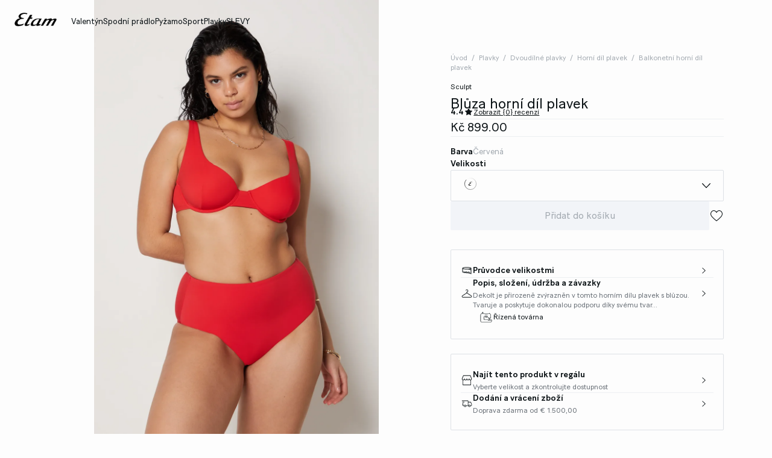

--- FILE ---
content_type: text/html;charset=UTF-8
request_url: https://www.etam.cz/cs_CZ/p/bl%C5%AFza-horni-dil-plavek-654585673.html
body_size: 47198
content:





















































































































































































































<!-- Include Page Designer Campaign Banner JavaScript and Styles only once here rather than at component level. -->
<!-- There should only be one Campagin Banner added on a PD page. Multiple Banners is unsupported at the moment. -->










<!DOCTYPE html>
<html lang="cs">
<head>
<!--[if gt IE 9]><!-->

<script type="application/javascript">
    window.PUBLIC_PATH = "/on/demandware.static/Sites-ETAM_CZ-Site/-/cs_CZ/v1767020601297/"
</script>

<!--<![endif]-->









































































































<meta charset="UTF-8">
<meta http-equiv="x-ua-compatible" content="ie=edge">
<meta name="viewport" content="width=device-width, initial-scale=1, maximum-scale=1.0, user-scalable=no">
<meta name="apple-mobile-web-app-capable" content="yes">






	<title>
		Blůza horní díl plavek SCULPT ROUGE - ETAM
	</title>


<meta name="description" content="Blůza horn&iacute; d&iacute;l plavek až Jednod&iacute;ln&eacute; plavky - Objevte na&scaron;e modely pr&aacute;dla v s&eacute;rii {3} - Etam">
<meta name="keywords" content="Etam">



    
        <meta property="og:image" content="https://www.etam.cz/on/demandware.static/-/Sites-ELIN-master/default/dw5044b5de/654585673_x.jpg">
    

    
        <meta property="og:type" content="product">
    

    
        <meta name="viewport" content="width=device-width, initial-scale = 1.0, minimum-scale = 1.0">
    

    
        <meta name="SKYPE_TOOLBAR" content="SKYPE_TOOLBAR_PARSER_COMPATIBLE">
    

    
        <meta name="format-description" content="telephone=no">
    

    
        <meta property="og:title" content="Blůza horn&iacute; d&iacute;l plavek AUTRE POLYAMIDE - ETAM">
    

    
        <meta name="facebook-domain-verification" content="61n21mevaaobrd3ciotbgv21e4130l">
    


<link rel="icon" type="image/png" href="/on/demandware.static/Sites-ETAM_CZ-Site/-/cs_CZ/v1767020601297/images/favicon.svg" />
<link rel="stylesheet" href="/on/demandware.static/Sites-ETAM_CZ-Site/-/cs_CZ/v1767020601297/css/global.css" />

    
        <link rel="preload" href="https://images.etam.com/on/demandware.static/-/Sites-ELIN-master/default/dw5044b5de/654585673_x.jpg?sw=1250" as="image" media="(min-width: 1024px)" fetchpriority="high">
    
        <link rel="preload" href="https://images.etam.com/on/demandware.static/-/Sites-ELIN-master/default/dw5044b5de/654585673_x.jpg?sw=800&amp;sh=1208" as="image" media="(min-width: 768px) and (max-width: 1023px)" fetchpriority="high">
    
        <link rel="preload" href="https://images.etam.com/on/demandware.static/-/Sites-ELIN-master/default/dw5044b5de/654585673_x.jpg?sw=1000&amp;sh=1510" as="image" media="(max-width: 767px)" fetchpriority="high">
    

<link rel="stylesheet" href="/on/demandware.static/Sites-ETAM_CZ-Site/-/cs_CZ/v1767020601297/css/search/filters.css">





    <link rel="stylesheet" href="/on/demandware.static/Sites-ETAM_CZ-Site/-/cs_CZ/v1767020601297/css/pages/product/productDetails.css" >

    <link rel="stylesheet" href="/on/demandware.static/Sites-ETAM_CZ-Site/-/cs_CZ/v1767020601297/css/pages/product/productMainInfo.css" >

    <link rel="stylesheet" href="/on/demandware.static/Sites-ETAM_CZ-Site/-/cs_CZ/v1767020601297/css/transitions/dezoomEffect.css" >


    <script type="application/javascript">
        (function () {
            const _addEventListener = window.addEventListener;
            window.addEventListener = function (name, handler, options) {
                if (name !== "unload") {
                    _addEventListener(name, handler, options);
                }
            }
        })();
    </script>
















  <script type="text/javascript">(function(){(function(e,r){var t=document.createElement("link");t.rel="preconnect";t.as="script";var n=document.createElement("link");n.rel="dns-prefetch";n.as="script";var i=document.createElement("script");i.id="spcloader";i.type="text/javascript";i["async"]=true;i.charset="utf-8";var o="https://sdk.privacy-center.org/"+e+"/loader.js?target_type=notice&target="+r;if(window.didomiConfig&&window.didomiConfig.user){var a=window.didomiConfig.user;var c=a.country;var d=a.region;if(c){o=o+"&country="+c;if(d){o=o+"&region="+d}}}t.href="https://sdk.privacy-center.org/";n.href="https://sdk.privacy-center.org/";i.src=o;var s=document.getElementsByTagName("script")[0];s.parentNode.insertBefore(t,s);s.parentNode.insertBefore(n,s);s.parentNode.insertBefore(i,s)})("b5058ebd-afa5-4d7c-b3c8-40fe66e6a799","D2eJXF94")})();</script>






	<script id="seoProduct" type="application/ld+json">
		{"@context":"https://schema.org","@type":"Product","brand":{"@type":"Organization","name":"ETAM"},"url":"https://www.etam.cz/cs_CZ/p/bl%C5%AFza-horni-dil-plavek-654585673.html","offers":{"@type":"Offer","url":"https://www.etam.cz/cs_CZ/p/bl%C5%AFza-horni-dil-plavek-654585673.html","priceCurrency":"EUR","price":899,"availability":"https://schema.org/InStock","seller":{"@type":"Organization","name":"ETAM"}},"name":"Blůza horní díl plavek","image":["https://www.etam.cz/on/demandware.static/-/Sites-ELIN-master/default/dw5044b5de/654585673_x.jpg","https://www.etam.cz/on/demandware.static/-/Sites-ELIN-master/default/dw1af2af28/654585673_a.jpg","https://www.etam.cz/on/demandware.static/-/Sites-ELIN-master/default/dw21293466/654585673_6.jpg","https://www.etam.cz/on/demandware.static/-/Sites-ELIN-master/default/dwfe7f7baa/654585673_b.jpg","https://www.etam.cz/on/demandware.static/-/Sites-ELIN-master/default/dw8a56d801/654585673_d.jpg"],"description":"Dekolt je přirozeně zvýrazněn v tomto horním dílu plavek s blůzou. Tvaruje a poskytuje dokonalou podporu díky svému tvarujícímu materiálu a nastavitelným ramínkům.","sku":"654585673","color":"ČERVENÁ","material":"LISSE AUTRE POLYAMIDE","category":"Balkonetní horní díl plavek","aggregateRating":{"@type":"AggregateRating","ratingValue":4.4,"reviewCount":5}}
	</script>



	
    
        <link rel="alternate" href="https://us.etam.com/p/balconette-bikini-top-654585673.html" hreflang="en-US"/>
    

    
        <link rel="alternate" href="https://www.etam.be/fr_BE/p/corbeille-haut-de-maillot-654585673.html" hreflang="fr-BE"/>
    

    
        <link rel="alternate" href="https://www.etam.be/nl_BE/p/corbeille-bikinitop-654585673.html" hreflang="nl-BE"/>
    

    
        <link rel="alternate" href="https://www.etam.be/fr_LU/p/corbeille-haut-de-maillot-654585673.html" hreflang="fr-LU"/>
    

    
        <link rel="alternate" href="https://www.etam.ru/p/corbeille-haut-de-maillot-654585673.html" hreflang="ru-RU"/>
    

    
        <link rel="alternate" href="https://www.etam.ma/p/corbeille-haut-de-maillot-654585673.html" hreflang="fr-MA"/>
    

    
        <link rel="alternate" href="https://www.etam.ch/fr_CH/p/corbeille-haut-de-maillot-654585673.html" hreflang="fr-CH"/>
    

    
        <link rel="alternate" href="https://www.etam.ch/de_CH/p/bugel-bh-badeanzug-oberteil-654585673.html" hreflang="de-CH"/>
    

    
        <link rel="alternate" href="https://www.etam.co.uk/en_GB/p/balconette-bikini-top-654585673.html" hreflang="en-GB"/>
    

    
        <link rel="alternate" href="https://www.etam.pl/p/gora-od-kostiumu-balkonetka-654585673.html" hreflang="pl-PL"/>
    

    
        <link rel="alternate" href="https://www.etam.mx/p/bra-bikini-sin-relleno.-copa-c-e-654585673.html" hreflang="es-MX"/>
    

    
        <link rel="alternate" href="https://www.etam.cz/cs_CZ/p/blůza-horni-dil-plavek-654585673.html" hreflang="cs-CZ"/>
    

    
        <link rel="alternate" href="https://www.etam.com/p/corbeille-haut-de-maillot-654585673.html" hreflang="fr-FR"/>
    

    
        <link rel="alternate" href="https://int.etam.com/en_CA/p/balconette-bikini-top-654585673.html" hreflang="x-default"/>
    

    
        <link rel="alternate" href="https://int.etam.com/en_TR/p/balconette-bikini-top-654585673.html" hreflang="en-TR"/>
    

    
        <link rel="alternate" href="https://int.etam.com/en_PK/p/balconette-bikini-top-654585673.html" hreflang="en-PK"/>
    

    
        <link rel="alternate" href="https://int.etam.com/en_PR/p/balconette-bikini-top-654585673.html" hreflang="en-PR"/>
    

    
        <link rel="alternate" href="https://int.etam.com/en_LK/p/balconette-bikini-top-654585673.html" hreflang="en-LK"/>
    

    
        <link rel="alternate" href="https://int.etam.com/en_DJ/p/balconette-bikini-top-654585673.html" hreflang="en-DJ"/>
    

    
        <link rel="alternate" href="https://int.etam.com/es_UY/p/sujetador-top-de-bikini-654585673.html" hreflang="es-UY"/>
    

    
        <link rel="alternate" href="https://int.etam.com/en_PT/p/balconette-bikini-top-654585673.html" hreflang="en-PT"/>
    

    
        <link rel="alternate" href="https://int.etam.com/en_HK/p/balconette-bikini-top-654585673.html" hreflang="en-HK"/>
    

    
        <link rel="alternate" href="https://int.etam.com/en_TW/p/balconette-bikini-top-654585673.html" hreflang="en-TW"/>
    

    
        <link rel="alternate" href="https://int.etam.com/fr_DZ/p/corbeille-haut-de-maillot-654585673.html" hreflang="fr-DZ"/>
    

    
        <link rel="alternate" href="https://int.etam.com/fr_MG/p/corbeille-haut-de-maillot-654585673.html" hreflang="fr-MG"/>
    

    
        <link rel="alternate" href="https://int.etam.com/es/p/sujetador-top-de-bikini-654585673.html" hreflang="es"/>
    

    
        <link rel="alternate" href="https://int.etam.com/en_GR/p/balconette-bikini-top-654585673.html" hreflang="en-GR"/>
    

    
        <link rel="alternate" href="https://int.etam.com/fr_IL/p/corbeille-haut-de-maillot-654585673.html" hreflang="fr-IL"/>
    

    
        <link rel="alternate" href="https://int.etam.com/en/p/balconette-bikini-top-654585673.html" hreflang="en"/>
    

    
        <link rel="alternate" href="https://int.etam.com/en_CY/p/balconette-bikini-top-654585673.html" hreflang="en-CY"/>
    

    
        <link rel="alternate" href="https://int.etam.com/en_LB/p/balconette-bikini-top-654585673.html" hreflang="en-LB"/>
    

    
        <link rel="alternate" href="https://int.etam.com/en_TH/p/balconette-bikini-top-654585673.html" hreflang="en-TH"/>
    

    
        <link rel="alternate" href="https://int.etam.com/en_ME/p/balconette-bikini-top-654585673.html" hreflang="en-ME"/>
    

    
        <link rel="alternate" href="https://int.etam.com/en_MD/p/balconette-bikini-top-654585673.html" hreflang="en-MD"/>
    

    
        <link rel="alternate" href="https://int.etam.com/en_IE/p/balconette-bikini-top-654585673.html" hreflang="en-IE"/>
    

    
        <link rel="alternate" href="https://int.etam.com/en_MO/p/balconette-bikini-top-654585673.html" hreflang="en-MO"/>
    

    
        <link rel="alternate" href="https://int.etam.com/en_MN/p/balconette-bikini-top-654585673.html" hreflang="en-MN"/>
    

    
        <link rel="alternate" href="https://int.etam.com/en_EE/p/balconette-bikini-top-654585673.html" hreflang="en-EE"/>
    

    
        <link rel="alternate" href="https://int.etam.com/fr_TG/p/corbeille-haut-de-maillot-654585673.html" hreflang="fr-TG"/>
    

    
        <link rel="alternate" href="https://int.etam.com/en_IN/p/balconette-bikini-top-654585673.html" hreflang="en-IN"/>
    

    
        <link rel="alternate" href="https://int.etam.com/en_UZ/p/balconette-bikini-top-654585673.html" hreflang="en-UZ"/>
    

    
        <link rel="alternate" href="https://int.etam.com/en_IM/p/balconette-bikini-top-654585673.html" hreflang="en-IM"/>
    

    
        <link rel="alternate" href="https://int.etam.com/en_AE/p/balconette-bikini-top-654585673.html" hreflang="en-AE"/>
    

    
        <link rel="alternate" href="https://int.etam.com/en_IL/p/balconette-bikini-top-654585673.html" hreflang="en-IL"/>
    

    
        <link rel="alternate" href="https://int.etam.com/fr_PF/p/corbeille-haut-de-maillot-654585673.html" hreflang="fr-PF"/>
    

    
        <link rel="alternate" href="https://int.etam.com/en_HR/p/balconette-bikini-top-654585673.html" hreflang="en-HR"/>
    

    
        <link rel="alternate" href="https://int.etam.com/en_LV/p/balconette-bikini-top-654585673.html" hreflang="en-LV"/>
    

    
        <link rel="alternate" href="https://int.etam.com/en_DK/p/balconette-bikini-top-654585673.html" hreflang="en-DK"/>
    

    
        <link rel="alternate" href="https://int.etam.com/fr/p/corbeille-haut-de-maillot-654585673.html" hreflang="fr"/>
    

    
        <link rel="alternate" href="https://int.etam.com/en_HU/p/balconette-bikini-top-654585673.html" hreflang="en-HU"/>
    

    
        <link rel="alternate" href="https://int.etam.com/en_DO/p/balconette-bikini-top-654585673.html" hreflang="en-DO"/>
    

    
        <link rel="alternate" href="https://int.etam.com/de_LI/p/bugel-bh-badeanzug-oberteil-654585673.html" hreflang="de-LI"/>
    

    
        <link rel="alternate" href="https://int.etam.com/en_NG/p/balconette-bikini-top-654585673.html" hreflang="en-NG"/>
    

    
        <link rel="alternate" href="https://int.etam.com/en_VN/p/balconette-bikini-top-654585673.html" hreflang="en-VN"/>
    

    
        <link rel="alternate" href="https://int.etam.com/de/p/bugel-bh-badeanzug-oberteil-654585673.html" hreflang="de"/>
    

    
        <link rel="alternate" href="https://int.etam.com/en_RO/p/balconette-bikini-top-654585673.html" hreflang="en-RO"/>
    

    
        <link rel="alternate" href="https://int.etam.com/fr_WF/p/corbeille-haut-de-maillot-654585673.html" hreflang="fr-WF"/>
    

    
        <link rel="alternate" href="https://int.etam.com/en_JE/p/balconette-bikini-top-654585673.html" hreflang="en-JE"/>
    

    
        <link rel="alternate" href="https://int.etam.com/en_NO/p/balconette-bikini-top-654585673.html" hreflang="en-NO"/>
    

    
        <link rel="alternate" href="https://int.etam.com/en_RS/p/balconette-bikini-top-654585673.html" hreflang="en-RS"/>
    

    
        <link rel="alternate" href="https://int.etam.com/en_BA/p/balconette-bikini-top-654585673.html" hreflang="en-BA"/>
    

    
        <link rel="alternate" href="https://int.etam.com/en_BH/p/balconette-bikini-top-654585673.html" hreflang="en-BH"/>
    

    
        <link rel="alternate" href="https://int.etam.com/en_JP/p/balconette-bikini-top-654585673.html" hreflang="en-JP"/>
    

    
        <link rel="alternate" href="https://int.etam.com/en_BG/p/balconette-bikini-top-654585673.html" hreflang="en-BG"/>
    

    
        <link rel="alternate" href="https://int.etam.com/en_FI/p/balconette-bikini-top-654585673.html" hreflang="en-FI"/>
    

    
        <link rel="alternate" href="https://int.etam.com/en_IS/p/balconette-bikini-top-654585673.html" hreflang="en-IS"/>
    

    
        <link rel="alternate" href="https://int.etam.com/en_MW/p/balconette-bikini-top-654585673.html" hreflang="en-MW"/>
    

    
        <link rel="alternate" href="https://int.etam.com/en_MU/p/balconette-bikini-top-654585673.html" hreflang="en-MU"/>
    

    
        <link rel="alternate" href="https://int.etam.com/en_ZA/p/balconette-bikini-top-654585673.html" hreflang="en-ZA"/>
    

    
        <link rel="alternate" href="https://int.etam.com/en_MY/p/balconette-bikini-top-654585673.html" hreflang="en-MY"/>
    

    
        <link rel="alternate" href="https://int.etam.com/en_AL/p/balconette-bikini-top-654585673.html" hreflang="en-AL"/>
    

    
        <link rel="alternate" href="https://int.etam.com/en_IT/p/balconette-bikini-top-654585673.html" hreflang="en-IT"/>
    

    
        <link rel="alternate" href="https://int.etam.com/fr_CA/p/corbeille-haut-de-maillot-654585673.html" hreflang="fr-CA"/>
    

    
        <link rel="alternate" href="https://int.etam.com/en_AW/p/balconette-bikini-top-654585673.html" hreflang="en-AW"/>
    

    
        <link rel="alternate" href="https://int.etam.com/en_AU/p/balconette-bikini-top-654585673.html" hreflang="en-AU"/>
    

    
        <link rel="alternate" href="https://int.etam.com/en_KE/p/balconette-bikini-top-654585673.html" hreflang="en-KE"/>
    

    
        <link rel="alternate" href="https://int.etam.com/en_SK/p/balconette-bikini-top-654585673.html" hreflang="en-SK"/>
    

    
        <link rel="alternate" href="https://int.etam.com/en_OM/p/balconette-bikini-top-654585673.html" hreflang="en-OM"/>
    

    
        <link rel="alternate" href="https://int.etam.com/en_KH/p/balconette-bikini-top-654585673.html" hreflang="en-KH"/>
    

    
        <link rel="alternate" href="https://int.etam.com/en_KG/p/balconette-bikini-top-654585673.html" hreflang="en-KG"/>
    

    
        <link rel="alternate" href="https://int.etam.com/en_GG/p/balconette-bikini-top-654585673.html" hreflang="en-GG"/>
    

    
        <link rel="alternate" href="https://int.etam.com/en_BL/p/balconette-bikini-top-654585673.html" hreflang="en-BL"/>
    

    
        <link rel="alternate" href="https://int.etam.com/de_AT/p/bugel-bh-badeanzug-oberteil-654585673.html" hreflang="de-AT"/>
    

    
        <link rel="alternate" href="https://int.etam.com/en_NZ/p/balconette-bikini-top-654585673.html" hreflang="en-NZ"/>
    

    
        <link rel="alternate" href="https://int.etam.com/en_SE/p/balconette-bikini-top-654585673.html" hreflang="en-SE"/>
    

    
        <link rel="alternate" href="https://int.etam.com/en_BR/p/balconette-bikini-top-654585673.html" hreflang="en-BR"/>
    

    
        <link rel="alternate" href="https://int.etam.com/en_SC/p/balconette-bikini-top-654585673.html" hreflang="en-SC"/>
    

    
        <link rel="alternate" href="https://int.etam.com/en_SI/p/balconette-bikini-top-654585673.html" hreflang="en-SI"/>
    

    
        <link rel="alternate" href="https://int.etam.com/en_SG/p/balconette-bikini-top-654585673.html" hreflang="en-SG"/>
    

    
        <link rel="alternate" href="https://www.etam.es/p/sujetador-top-de-bikini-654585673.html" hreflang="es-ES"/>
    

    
        <link rel="alternate" href="https://www.etam.de/de_DE/p/bugel-bh-badeanzug-oberteil-654585673.html" hreflang="de-DE"/>
    





	<script type="application/ld+json">
		{"@context":"https://schema.org","@type":"BreadcrumbList","itemListElement":[{"@type":"ListItem","item":"https://www.etam.cz/","name":"Úvod","position":1},{"@type":"ListItem","item":"https://www.etam.cz/cs_CZ/c/plavky/","name":"Plavky","position":2},{"@type":"ListItem","item":"https://www.etam.cz/cs_CZ/c/plavky/dvoudilne-plavky/","name":"Dvoudílné plavky","position":3},{"@type":"ListItem","item":"https://www.etam.cz/cs_CZ/c/plavky/dvoudilne-plavky/horni-dil-plavek/","name":"Horní díl plavek","position":4},{"@type":"ListItem","item":"https://www.etam.cz/cs_CZ/c/plavky/dvoudilne-plavky/horni-dil-plavek/balkonetni-horni-dil-plavek/","name":"Balkonetní horní díl plavek","position":5},{"@type":"ListItem","item":"https://www.etam.cz/cs_CZ/p/bl%C5%AFza-horni-dil-plavek-654585673.html","name":"Blůza horní díl plavek","position":6}]}
	</script>



<script type="application/ld+json">
{
	"@context": "https://schema.org",
	"@type": "Organization",
	"url": "https://www.etam.cz/",
	"logo": "https://www.etam.cz/on/demandware.static/-/Sites/default/dw8d6ed06f/Etam_Logo_BLACK.png"
}
</script>








<meta name="theme-color" content="#FFFFFF" />

<link rel="apple-touch-icon" href="https://www.etam.cz/on/demandware.static/-/Sites/default/dw7f474ce5/etam-192x192.jpg" />

<link  rel="manifest" href="/manifest.json">


<script type="speculationrules">
	{
      "prerender": [{
        "source": "document",
        "where": {
          "and": [
            { "selector_matches": ".prerender" },
            { "not": {"selector_matches": ".do-not-prerender"}}
          ]
        },
        "eagerness": "moderate"
      }]
    }
</script>

	<link rel="preload" href="/on/demandware.store/Sites-ETAM_CZ-Site/cs_CZ/Product-Sizes?pid=654585673" as="fetch" />



<link rel="canonical" href="https://www.etam.cz/cs_CZ/p/bl%C5%AFza-horni-dil-plavek-654585673.html"/>

<script type="text/javascript">//<!--
/* <![CDATA[ (head-active_data.js) */
var dw = (window.dw || {});
dw.ac = {
    _analytics: null,
    _events: [],
    _category: "",
    _searchData: "",
    _anact: "",
    _anact_nohit_tag: "",
    _analytics_enabled: "true",
    _timeZone: "Europe/Prague",
    _capture: function(configs) {
        if (Object.prototype.toString.call(configs) === "[object Array]") {
            configs.forEach(captureObject);
            return;
        }
        dw.ac._events.push(configs);
    },
	capture: function() { 
		dw.ac._capture(arguments);
		// send to CQ as well:
		if (window.CQuotient) {
			window.CQuotient.trackEventsFromAC(arguments);
		}
	},
    EV_PRD_SEARCHHIT: "searchhit",
    EV_PRD_DETAIL: "detail",
    EV_PRD_RECOMMENDATION: "recommendation",
    EV_PRD_SETPRODUCT: "setproduct",
    applyContext: function(context) {
        if (typeof context === "object" && context.hasOwnProperty("category")) {
        	dw.ac._category = context.category;
        }
        if (typeof context === "object" && context.hasOwnProperty("searchData")) {
        	dw.ac._searchData = context.searchData;
        }
    },
    setDWAnalytics: function(analytics) {
        dw.ac._analytics = analytics;
    },
    eventsIsEmpty: function() {
        return 0 == dw.ac._events.length;
    }
};
/* ]]> */
// -->
</script>
<script type="text/javascript">//<!--
/* <![CDATA[ (head-cquotient.js) */
var CQuotient = window.CQuotient = {};
CQuotient.clientId = 'aaww-ETAM_CZ';
CQuotient.realm = 'AAWW';
CQuotient.siteId = 'ETAM_CZ';
CQuotient.instanceType = 'prd';
CQuotient.locale = 'cs_CZ';
CQuotient.fbPixelId = '__UNKNOWN__';
CQuotient.activities = [];
CQuotient.cqcid='';
CQuotient.cquid='';
CQuotient.cqeid='';
CQuotient.cqlid='';
CQuotient.apiHost='api.cquotient.com';
/* Turn this on to test against Staging Einstein */
/* CQuotient.useTest= true; */
CQuotient.useTest = ('true' === 'false');
CQuotient.initFromCookies = function () {
	var ca = document.cookie.split(';');
	for(var i=0;i < ca.length;i++) {
	  var c = ca[i];
	  while (c.charAt(0)==' ') c = c.substring(1,c.length);
	  if (c.indexOf('cqcid=') == 0) {
		CQuotient.cqcid=c.substring('cqcid='.length,c.length);
	  } else if (c.indexOf('cquid=') == 0) {
		  var value = c.substring('cquid='.length,c.length);
		  if (value) {
		  	var split_value = value.split("|", 3);
		  	if (split_value.length > 0) {
			  CQuotient.cquid=split_value[0];
		  	}
		  	if (split_value.length > 1) {
			  CQuotient.cqeid=split_value[1];
		  	}
		  	if (split_value.length > 2) {
			  CQuotient.cqlid=split_value[2];
		  	}
		  }
	  }
	}
}
CQuotient.getCQCookieId = function () {
	if(window.CQuotient.cqcid == '')
		window.CQuotient.initFromCookies();
	return window.CQuotient.cqcid;
};
CQuotient.getCQUserId = function () {
	if(window.CQuotient.cquid == '')
		window.CQuotient.initFromCookies();
	return window.CQuotient.cquid;
};
CQuotient.getCQHashedEmail = function () {
	if(window.CQuotient.cqeid == '')
		window.CQuotient.initFromCookies();
	return window.CQuotient.cqeid;
};
CQuotient.getCQHashedLogin = function () {
	if(window.CQuotient.cqlid == '')
		window.CQuotient.initFromCookies();
	return window.CQuotient.cqlid;
};
CQuotient.trackEventsFromAC = function (/* Object or Array */ events) {
try {
	if (Object.prototype.toString.call(events) === "[object Array]") {
		events.forEach(_trackASingleCQEvent);
	} else {
		CQuotient._trackASingleCQEvent(events);
	}
} catch(err) {}
};
CQuotient._trackASingleCQEvent = function ( /* Object */ event) {
	if (event && event.id) {
		if (event.type === dw.ac.EV_PRD_DETAIL) {
			CQuotient.trackViewProduct( {id:'', alt_id: event.id, type: 'raw_sku'} );
		} // not handling the other dw.ac.* events currently
	}
};
CQuotient.trackViewProduct = function(/* Object */ cqParamData){
	var cq_params = {};
	cq_params.cookieId = CQuotient.getCQCookieId();
	cq_params.userId = CQuotient.getCQUserId();
	cq_params.emailId = CQuotient.getCQHashedEmail();
	cq_params.loginId = CQuotient.getCQHashedLogin();
	cq_params.product = cqParamData.product;
	cq_params.realm = cqParamData.realm;
	cq_params.siteId = cqParamData.siteId;
	cq_params.instanceType = cqParamData.instanceType;
	cq_params.locale = CQuotient.locale;
	
	if(CQuotient.sendActivity) {
		CQuotient.sendActivity(CQuotient.clientId, 'viewProduct', cq_params);
	} else {
		CQuotient.activities.push({activityType: 'viewProduct', parameters: cq_params});
	}
};
/* ]]> */
// -->
</script>





<!-- Google Tag Manager -->
<script>(function(w,d,s,l,i){w[l]=w[l]||[];w[l].push({'gtm.start':
new Date().getTime(),event:'gtm.js'});var f=d.getElementsByTagName(s)[0],
j=d.createElement(s),dl=l!='dataLayer'?'&l='+l:'';j.async=true;j.src=
'https://www.googletagmanager.com/gtm.js?id='+i+dl;f.parentNode.insertBefore(j,f);
})(window,document,'script','dataLayer','GTM-5D43HVZ');</script>
<!-- End Google Tag Manager -->





<link rel="stylesheet" href="/on/demandware.static/Sites-ETAM_CZ-Site/-/cs_CZ/v1769496335968/css/globale/flags.css" />
<link rel="stylesheet" href="/on/demandware.static/Sites-ETAM_CZ-Site/-/cs_CZ/v1769496335968/css/globale/styles.css" />
<script type="text/javascript" id="globale-script-loader-data" src="/on/demandware.static/Sites-ETAM_CZ-Site/-/cs_CZ/v1769496335968/js/geScriptLoader.js">
{
  "action": "Globale-ScriptLoaderData",
  "queryString": "",
  "locale": "cs_CZ",
  "clientJsUrl": "https://web.global-e.com/merchant/clientsdk/322",
  "apiVersion": "2.1.4",
  "clientJsMerchantId": 322,
  "clientSettings": "{\" IsV2Checkout \":{\"Value\":\"true\"},\"AllowClientTracking\":{\"Value\":\"true\"},\"CDNEnabled\":{\"Value\":\"true\"},\"CheckoutContainerSuffix\":{\"Value\":\"Global-e_International_Checkout\"},\"FT_IsAnalyticsSDKEnabled\":{\"Value\":\"true\"},\"FullClientTracking\":{\"Value\":\"true\"},\"IsMonitoringMerchant\":{\"Value\":\"true\"},\"IsV2Checkout\":{\"Value\":\"true\"},\"SetGEInCheckoutContainer\":{\"Value\":\"true\"},\"ShowFreeShippingBanner\":{\"Value\":\"false\"},\"SwitcherRedirectInfo\":{\"Value\":\"[{key:\\\"Country\\\", parameter:\\\"glCountry\\\"}, {key:\\\"Currency\\\",parameter:\\\"glCurrency\\\"}]\"},\"AdScaleClientSDKURL\":{\"Value\":\"https://web.global-e.com/merchant/GetAdScaleClientScript?merchantId=322\"},\"AmazonUICulture\":{\"Value\":\"en-GB\"},\"AnalyticsSDKCDN\":{\"Value\":\"https://globale-analytics-sdk.global-e.com/PROD/bundle.js\"},\"AnalyticsUrl\":{\"Value\":\"https://services.global-e.com/\"},\"BfGoogleAdsEnabled\":{\"Value\":\"false\"},\"BfGoogleAdsLifetimeInDays\":{\"Value\":\"30\"},\"CashbackServiceDomainUrl\":{\"Value\":\"https://finance-cashback.global-e.com\"},\"CDNUrl\":{\"Value\":\"https://webservices.global-e.com/\"},\"ChargeMerchantForPrepaidRMAOfReplacement\":{\"Value\":\"false\"},\"CheckoutCDNURL\":{\"Value\":\"https://webservices.global-e.com/\"},\"EnableReplaceUnsupportedCharactersInCheckout\":{\"Value\":\"false\"},\"Environment\":{\"Value\":\"PRODUCTION\"},\"FinanceServiceBaseUrl\":{\"Value\":\"https://finance-calculations.global-e.com\"},\"FT_AnalyticsSdkEnsureClientIdSynchronized\":{\"Value\":\"true\"},\"FT_BrowsingStartCircuitBreaker\":{\"Value\":\"true\"},\"FT_BrowsingStartEventInsteadOfPageViewed\":{\"Value\":\"true\"},\"FT_IsLegacyAnalyticsSDKEnabled\":{\"Value\":\"true\"},\"FT_IsShippingCountrySwitcherPopupAnalyticsEnabled\":{\"Value\":\"false\"},\"FT_IsWelcomePopupAnalyticsEnabled\":{\"Value\":\"false\"},\"FT_PostponePageViewToPageLoadComplete\":{\"Value\":\"true\"},\"FT_UseGlobalEEngineConfig\":{\"Value\":\"true\"},\"FT_UtmRaceConditionEnabled\":{\"Value\":\"true\"},\"GTM_ID\":{\"Value\":\"GTM-PWW94X2\"},\"InternalTrackingEnabled\":{\"Value\":\"false\"},\"InvoiceEditorURL\":{\"Value\":\"documents/invoice_editor\"},\"PixelAddress\":{\"Value\":\"https://utils.global-e.com\"},\"RangeOfAdditionalPaymentFieldsToDisplayIDs\":{\"Value\":\"[1,2,3,4,5,6,7,8,9,10,11,12,13,14,15,16,17,18,19,20]\"},\"ReconciliationServiceBaseUrl\":{\"Value\":\"https://finance-reconciliation-engine.global-e.com\"},\"RefundRMAReplacementShippingTypes\":{\"Value\":\"[2,3,4]\"},\"RefundRMAReplacementStatuses\":{\"Value\":\"[9,11,12]\"},\"TrackingV2\":{\"Value\":\"true\"},\"UseShopifyCheckoutForPickUpDeliveryMethod\":{\"Value\":\"false\"},\"MerchantIdHashed\":{\"Value\":\"mZyb\"}}",
  "clientJsDomain": "https://web.global-e.com",
  "cookieDomain": "www.etam.cz",
  "globaleOperatedCountry": true,
  "locationRedirectUrl": "https://www.etam.cz/on/demandware.store/Sites-ETAM_CZ-Site/cs_CZ/Globale-LocationRedirect",
  "globaleConvertPriceUrl": "https://www.etam.cz/on/demandware.store/Sites-ETAM_CZ-Site/cs_CZ/Globale-ConvertPrice",
  "globaleCartTokenUrl": "https://www.etam.cz/on/demandware.store/Sites-ETAM_CZ-Site/cs_CZ/Globale-GetCartToken",
  "geoLocationCountry": {
    "countryCode": "US",
    "isCountryExists": true
  },
  "siteId": "ETAM_CZ",
  "country": "CZ",
  "currency": "CZK",
  "culture": "cs",
  "languageSwitcher": {
    "siteConfig": null,
    "enabled": false,
    "countriesConfig": null,
    "languagesConfig": null,
    "selectedLanguage": "cs_CZ"
  },
  "shippingSwitcher": {
    "siteConfig": null,
    "redirectToSamePage": true,
    "redirectToSamePageAcrossSites": true,
    "addGeParametersToUrl": true,
    "showGeoCountryPopup": false,
    "siteAllowedCountries": null,
    "siteDisallowedCountries": null,
    "localeConfig": null,
    "localeAllowedCountries": null,
    "localeDisallowedCountries": null,
    "stickToLocale": false
  },
  "allowedCurrencies": {}
}
</script>



</head>
<body>


<!-- Google Tag Manager (noscript) -->
<noscript><iframe src="https://www.googletagmanager.com/ns.html?id=GTM-5D43HVZ"
height="0" width="0" style="display:none;visibility:hidden"></iframe></noscript>
<!-- End Google Tag Manager (noscript) -->
<!-- GTM Datalayer -->
<script>
window.dataLayer = window.dataLayer || [];
</script>
<!-- GTM Datalayer end-->



<div class="page -productPage js-pageContainer" data-action="null" data-querystring="null">



	 


	








<div class="floatingBar fadeElement -clear" id="floatingBanner">

<div class="floatingBar__content js-floatingBarContent ">
<!-- 
    CONTENT ASSET : floating-bar
-->

<link href="https://www.etam.cz/on/demandware.static/-/Library-Sites-ETAM_sharedLibrary/cs_CZ/v1769496335968/MEDIA/css/floating/floating.css" rel="stylesheet">

<style>
      /* Couleur du fond de la floating bar */
      .floating_bar_HP {
            background-color: #000000;
      }

      /* Couleur du texte */
      .floating_bar_HP{
            color: #FFFFFF;
      }

      /* Couleur des liens */
      .floating_bar_HP li a {
            color: #FFFFFF;
      }

      /* Style pour la floating bar, à ne pas toucher */
      .floatingBar#floatingBanner .floatingBar__content {
            max-width: 100%;
      }
      .floatingBar#floatingBanner .floatingBar__close {
            display: none;
      }

      #burnBlocLoyalty {
         display: none;
       }
</style>

<div class="floating_bar_HP _2msg_2021">
      <ul>

            <!--  
                  ==========
                   Message 1
                  ========== 
            -->
            <li class="item1">
                  <!-- Texte Mobile -->
                  <div class="floatingTextMobile">
                        <p class="body-02">
                              <span class="font-size-mobile">
                              Doručení do obchodu zdarma!<!--&nbsp;&nbsp;
                              
                                    <a href="https://www.etam.cz/cs_CZ/c/pyzamo/nocni-pr%C3%A1dlo/pyzamo-kolekce/svatebni-nocni-pr%C3%A1dlo/" class="body-02">
                                          <span class="font-size-mobile"> OBJEVTE KOLEKCI</span>
                                    </a>-->
                                    
                              </span>
                        </p>
                  </div>

                  <!-- Texte Desktop -->
                  <div class="floatingTextDesktop">
                        <p class="body-02">
                        Doručení do obchodu zdarma!<!--&nbsp;&nbsp;

                              <a href="https://www.etam.cz/cs_CZ/c/pyzamo/nocni-pr%C3%A1dlo/pyzamo-kolekce/svatebni-nocni-pr%C3%A1dlo/" class="body-02">
                                    <span class="font-size-mobile"> OBJEVTE KOLEKCI</span>
                              </a>
                              -->
                        </p>
                  </div>
            </li>

            <!--  
                  ==========
                   Message 2
                  ========== 
            -->
            <li class="item2">
                  <!-- Texte Mobile -->
                  <div class="floatingTextMobile">
                        <p class="body-02">
                              <span class="font-size-mobile">
                          SLEVY: kup 3, zaplať za 2&nbsp;&nbsp;&nbsp;
                                    <a href="https://www.etam.cz/cs_CZ/c/slevy/" class="body-02">
                                          <span class="font-size-mobile">KOUPIT NYNÍ</span>
                                    </a> 
                              </span>
                        </p>
                  </div>

                  <!-- Texte Desktop -->
                  <div class="floatingTextDesktop">
                        <p class="body-02">
                       SLEVY: kup 3, zaplať za 2&nbsp;&nbsp;&nbsp;
                             <a href="https://www.etam.cz/cs_CZ/c/slevy/" class="body-02">
                                  <span class="font-size-mobile">KOUPIT NYNÍ</span>
                              </a> 
                        </p>
                  </div>
            </li>

            <!--  
                  ==========
                   Message 3
                  ========== 
            -->
            <li class="item3">
                
                  <div class="floatingTextMobile">
                        <p class="body-02">
                              <span class="font-size-mobile">
                              Love EDIT: podprsenka + kalhotky za 999 Kč&nbsp;&nbsp;&nbsp;
                                    
                                    <a href="https://www.etam.cz/cs_CZ/hledat?q=PRODIGIEUSE" class="body-02">
                                          <span class="font-size-mobile">KOUPIT NYNÍ</span>
                                    </a>
                                    
                              </span>
                        </p>
                  </div>

                
                  <div class="floatingTextDesktop">
                       <p class="body-02">
                        <span class="font-size-mobile">
                        Love EDIT: podprsenka + kalhotky za 999 Kč&nbsp;&nbsp;&nbsp;
                              
                                    <a href="https://www.etam.cz/cs_CZ/hledat?q=PRODIGIEUSE" class="body-02">
                                          <span class="font-size-mobile">KOUPIT NYNÍ</span>
                                    </a>
                                  
                              </span>
                        </p>
                  </div>
            </li>


      </ul>
</div>
</div>
</div>


 
	












































































































<header data-is-premium-page="false"
	class="header -searchMenuOpen -sticky -transparent -isTransparent
	-transparentWhite
	 -productPage 
	  "
	id="header"
>
	<div class="header__wrapper ">
		
		<a class="header__historyBackProduct historyBackProduct" id="historyBackProduct">
			













































































































<i  class="icon icon-arrowleft -medium
   "     >
</i>


		</a>
		
		
		
			<div class="header__burger js-burgerMenu"
				data-open="false"
				id="openBurgerMenu"
				data-burger-menu-right="false"
				data-header-menu-url="/on/demandware.store/Sites-ETAM_CZ-Site/cs_CZ/Page-IncludeHeaderMenu?isTransparentHeader=true&amp;cgrps=Everyone%2cUnregistered"
			>
				<i class="icon icon-burgermenu"></i>
			</div>
		
		
		<div class="header__logo js-menuLink"
			data-click_field_1="Transverse - Header"
			data-click_field_2="Menu - Icon"
			data-click_field_3="Logo">
			
			
			
			
			<a itemscope itemtype="http://schema.org/Organization" href="/" class="header__logoLink">
				
					<img class="header__logoImage -globalLogo" id="globalLogo"
						src="/on/demandware.static/-/Sites/default/dw8d6ed06f/Etam_Logo_BLACK.png"
						alt="Etam"/>
					<img class="header__logoImage -transparentLogo" id="transparentLogo"
						src="/on/demandware.static/-/Sites/default/dwd3017e46/Logo_blanc.png"
						alt="Etam"/>
					<span itemprop="name" class="hidden">Etam</span>
				
			</a>
			
		</div>

		
		
			<nav class="header__nav" id="headerNavigationWrapper">
				
				









































































































<div class="headerMenu__wrapper js-wrapperMenu" id="wrapperMenu">
  <header class="headerMenu__header">
    <a href="https://www.etam.cz/" class="headerMenu__logoLink">
      
        <img class="headerMenu__logo" src="/on/demandware.static/-/Sites/default/dw8d6ed06f/Etam_Logo_BLACK.png" alt="Etam" />
      
    </a>
    













































































































<i  class="icon icon-close -medium
  js-closeBurgerMenu "     >
</i>


  </header>
  <div class="headerMenu__search js-headerIcon hideDesktop" data-search-url="/on/demandware.store/Sites-ETAM_CZ-Site/cs_CZ/Search-Page"
    id="searchIcon"
    data-click_field_1="Transverse - Header"
    data-click_field_2="Menu - Icons"
    data-click_field_3="Search">
    <a class="header__searchWrapper" href="/cs_CZ/hledat">
      













































































































<i  class="icon icon-search -small
  header__searchContentIcon "     >
</i>


      <span class="header__searchContentLabel body-03 u-text-transf-cap">Vyhled&aacute;v&aacute;n&iacute;</span>
    </a>
  </div>
  
  <div class="headerMenu__content js-headerMenuContent -searchBtnActive">
    <ul class="headerMenu__list js-headerMenuList">
      
        
          
          
          
          
          
          
          
          
          
          
          
          
          
            
          
          
          
            <li class="headerMenu__listItem js-menuItem -firstEntryMobile  " role="presentation" data-selected-mobile-menu="false">
              
                <a href="/cs_CZ/c/valentyn/"
                  id="SV"
                  class="headerMenu__link js-topLevelCategory navigation-01 js-menuLink "
                  
                  data-redirect-app="true"
                  data-category-id="SV"
                  data-click_field_1="Transverse - Header"
                  data-click_field_2="Menu - Categories"
                  data-click_field_3="Valent&yacute;n"
                >
                  
                  
                  
                    <span class="headerMenu__name">
                      
                        Valent&yacute;n
                      
                    </span>
                  
                </a>
              
              
              




















































































































<div class="subMenu js-secondLevelCategory -twoColumns -threeColumns -isVisualPanel" data-category-id="SV">
  
  <div class="subMenu__headerDesktop hideMobile">
    <span class="subMenu__headerDesktopClose js-backMenu js-subMenuHeaderClose body-02">
      













































































































<i  class="icon icon-arrowleft -medium
   "     >
</i>


      Zavř&iacute;t
    </span>
  </div>

  
  

  <div class="subMenu__inner js-subMenuInner ">
    
    
      <div class="subMenu__wrapper oneColumn ">
        
        
        
        
        
        
        













































































































  <span class="subMenu__parentLink link-02 js-thirdLevelCategoryLink js-obflink js-obftransform"
    data-click_field_1="Transverse - Header"
    data-click_field_2="Menu - Subcategories 1 Text"
    data-click_field_3="Zobrazit v&scaron;e"
    data-obflink="L2NzX0NaL2MvdmFsZW50eW4v">
      Zobrazit v&scaron;e
  </span>



    <ul class="subMenu__list -second">
      
        
        
        
        
        <li class="subMenu__item -first   js-subMenuItem ">
          
          
            












































































































  <a href="/cs_CZ/c/valentyn/sexy-spodni-pradlo-valentyn/"
    id="SV_lingerie"
    class="subMenu__link js-menuLink  "
    tabindex="0"
    data-click_field_1="Transverse - Header"
    data-click_field_2="Menu - Subcategories 1 Text"
    data-click_field_3="Valent&yacute;n > Sexy spodn&iacute; pr&aacute;dlo&lt;br&gt;Valent&yacute;n"
    
  >
    <span class="subMenu__name">
      
        Sexy spodn&iacute; pr&aacute;dlo
      
    </span>
  </a>
  







          
        </li>
      
        
        
        
        
        <li class="subMenu__item    js-subMenuItem ">
          
          
            












































































































  <a href="/cs_CZ/c/valentyn/sexy-nocni-pradlo-valentyn/"
    id="SV_nuit"
    class="subMenu__link js-menuLink  "
    tabindex="0"
    data-click_field_1="Transverse - Header"
    data-click_field_2="Menu - Subcategories 1 Text"
    data-click_field_3="Valent&yacute;n > Elegantn&iacute; pyžama&lt;br&gt;Valent&yacute;n"
    
  >
    <span class="subMenu__name">
      
        Elegantn&iacute; pyžama
      
    </span>
  </a>
  







          
        </li>
      
        
        
        
        
        <li class="subMenu__item    js-subMenuItem ">
          
          
            












































































































  <a href="/cs_CZ/c/valentyn/rozkosne-spodni-pradlo-valentyn/"
    id="SV_lingerie_confort"
    class="subMenu__link js-menuLink  "
    tabindex="0"
    data-click_field_1="Transverse - Header"
    data-click_field_2="Menu - Subcategories 1 Text"
    data-click_field_3="Valent&yacute;n > Rozko&scaron;n&eacute; spodn&iacute; pr&aacute;dlo&lt;br&gt;Valent&yacute;n"
    
  >
    <span class="subMenu__name">
      
        Rozko&scaron;n&eacute; spodn&iacute; pr&aacute;dlo
      
    </span>
  </a>
  







          
        </li>
      
        
        
        
        
        <li class="subMenu__item    js-subMenuItem ">
          
          
            












































































































  <a href="/cs_CZ/c/valentyn/pyzamo-casual-valentyn/"
    id="SV_nuit_confort"
    class="subMenu__link js-menuLink  "
    tabindex="0"
    data-click_field_1="Transverse - Header"
    data-click_field_2="Menu - Subcategories 1 Text"
    data-click_field_3="Valent&yacute;n > Pyžamo cool&lt;br&gt;Valent&yacute;n"
    
  >
    <span class="subMenu__name">
      
        Pyžamo cool
      
    </span>
  </a>
  







          
        </li>
      
        
        
        
        
        <li class="subMenu__item    js-subMenuItem ">
          
          
            












































































































  <a href="/cs_CZ/c/valentyn/kolekce-trendy-valentyn/"
    id="SV_tendance"
    class="subMenu__link js-menuLink  "
    tabindex="0"
    data-click_field_1="Transverse - Header"
    data-click_field_2="Menu - Subcategories 1 Text"
    data-click_field_3="Valent&yacute;n > SEXY KALHOTKY&lt;br&gt;NA VALENT&Yacute;NA"
    
  >
    <span class="subMenu__name">
      
        Sexy kalhotky
      
    </span>
  </a>
  







          
        </li>
      
        
        
        
        
        <li class="subMenu__item    js-subMenuItem ">
          
          
            












































































































  <a href="/cs_CZ/c/valentyn/body-korzety-valentyn/"
    id="SV_body"
    class="subMenu__link js-menuLink  "
    tabindex="0"
    data-click_field_1="Transverse - Header"
    data-click_field_2="Menu - Subcategories 1 Text"
    data-click_field_3="Valent&yacute;n > Body &amp; korzety&lt;br&gt;Valent&yacute;n"
    
  >
    <span class="subMenu__name">
      
        Body &amp; korzety
      
    </span>
  </a>
  







          
        </li>
      
    </ul>
  









        
        

      </div>
    
  </div>

  
  
    <div class="subMenu__inner -categoryLevel3 js-categoryLevel3Panel">
      <div class="subMenu__wrapper">
        
          
          
        
          
          
        
          
          
        
          
          
        
          
          
        
          
          
        
        </div>
    </div>
  

  
  
    
    <div class="subMenu__inner -visualPanel js-visualPanelWrapper">
      <div class="subMenu__wrapper">
        










































































































<div class="menuVisualBloc js-menuVisualPanel -bottom mb-24">
  
  <div class="menuVisualBloc__wrapper menuVisualBloc__wrapper--3 -list">
    
      
      
        <div class="menuVisualBloc__item menuVisualBloc__item--0 ">
          
            <a class="menuVisualBloc__link js-menuLink "
              href="/cs_CZ/c/valentyn/"
              data-click_field_1="Transverse - Header"
              data-click_field_2="Menu - Subcategories Img"
              data-click_field_3="Valent&yacute;n > Valent&yacute;n">
              <div class="menuVisualBloc__picture hideMobile">
                

    <div class="lazyLoadedContainer lazyBackground  ">
        <picture>
            <source srcset="https://images.etam.com/on/demandware.static/-/Sites-Etam_storefront/default/dwfcc38515/Drills_Downs/FR-Drilldowns/DRILL_PE26_ST_VAL_LINGERIE_SEXY_DESK_V2.jpg?sw=2000 1x, https://images.etam.com/on/demandware.static/-/Sites-Etam_storefront/default/dwfcc38515/Drills_Downs/FR-Drilldowns/DRILL_PE26_ST_VAL_LINGERIE_SEXY_DESK_V2.jpg?sw=2000 2x"
                    data-srcset="https://images.etam.com/on/demandware.static/-/Sites-Etam_storefront/default/dwfcc38515/Drills_Downs/FR-Drilldowns/DRILL_PE26_ST_VAL_LINGERIE_SEXY_DESK_V2.jpg?sw=2000 1x, https://images.etam.com/on/demandware.static/-/Sites-Etam_storefront/default/dwfcc38515/Drills_Downs/FR-Drilldowns/DRILL_PE26_ST_VAL_LINGERIE_SEXY_DESK_V2.jpg?sw=2000 2x"
                    data-srcsetbig=""
                    media="(min-width: 1024px)"
            />
            <source srcset="https://images.etam.com/on/demandware.static/-/Sites-Etam_storefront/default/dwfcc38515/Drills_Downs/FR-Drilldowns/DRILL_PE26_ST_VAL_LINGERIE_SEXY_DESK_V2.jpg?sw=1200 1x, https://images.etam.com/on/demandware.static/-/Sites-Etam_storefront/default/dwfcc38515/Drills_Downs/FR-Drilldowns/DRILL_PE26_ST_VAL_LINGERIE_SEXY_DESK_V2.jpg?sw=1200 2x"
                    data-srcset="https://images.etam.com/on/demandware.static/-/Sites-Etam_storefront/default/dwfcc38515/Drills_Downs/FR-Drilldowns/DRILL_PE26_ST_VAL_LINGERIE_SEXY_DESK_V2.jpg?sw=1200 1x, https://images.etam.com/on/demandware.static/-/Sites-Etam_storefront/default/dwfcc38515/Drills_Downs/FR-Drilldowns/DRILL_PE26_ST_VAL_LINGERIE_SEXY_DESK_V2.jpg?sw=1200 2x"
                    data-srcsetbig=""
                    media="(min-width: 768px)"
            />
            <source srcset="https://images.etam.com/on/demandware.static/-/Sites-Etam_storefront/default/dwfcc38515/Drills_Downs/FR-Drilldowns/DRILL_PE26_ST_VAL_LINGERIE_SEXY_DESK_V2.jpg?sw=1000 1x, https://images.etam.com/on/demandware.static/-/Sites-Etam_storefront/default/dwfcc38515/Drills_Downs/FR-Drilldowns/DRILL_PE26_ST_VAL_LINGERIE_SEXY_DESK_V2.jpg?sw=1000 2x"
                    data-srcset="https://images.etam.com/on/demandware.static/-/Sites-Etam_storefront/default/dwfcc38515/Drills_Downs/FR-Drilldowns/DRILL_PE26_ST_VAL_LINGERIE_SEXY_DESK_V2.jpg?sw=1000 1x, https://images.etam.com/on/demandware.static/-/Sites-Etam_storefront/default/dwfcc38515/Drills_Downs/FR-Drilldowns/DRILL_PE26_ST_VAL_LINGERIE_SEXY_DESK_V2.jpg?sw=1000 2x"
                    data-srcsetbig=""
            />
            <img class="  menuVisualBloc__image  "
                src="https://images.etam.com/on/demandware.static/-/Sites-Etam_storefront/default/dwfcc38515/Drills_Downs/FR-Drilldowns/DRILL_PE26_ST_VAL_LINGERIE_SEXY_DESK_V2.jpg?sw=1000" alt="Valent&yacute;n"
                style="--focal-point-x:50%; --focal-point-y:50%"
                 loading="lazy"
                
                
            />

            
        </picture>
    </div>
    
              </div>
              
                <div class="menuVisualBloc__picture -mobile">
                  

    <div class="lazyLoadedContainer lazyBackground  ">
        <picture>
            <source srcset="https://images.etam.com/on/demandware.static/-/Sites-Etam_storefront/default/dw6ff8c4fa/Drills_Downs/FR-Drilldowns/DRILL_PE26_ST_VAL_LINGERIE_SEXY_MOB_V2.jpg?sw=2000 1x, https://images.etam.com/on/demandware.static/-/Sites-Etam_storefront/default/dw6ff8c4fa/Drills_Downs/FR-Drilldowns/DRILL_PE26_ST_VAL_LINGERIE_SEXY_MOB_V2.jpg?sw=2000 2x"
                    data-srcset="https://images.etam.com/on/demandware.static/-/Sites-Etam_storefront/default/dw6ff8c4fa/Drills_Downs/FR-Drilldowns/DRILL_PE26_ST_VAL_LINGERIE_SEXY_MOB_V2.jpg?sw=2000 1x, https://images.etam.com/on/demandware.static/-/Sites-Etam_storefront/default/dw6ff8c4fa/Drills_Downs/FR-Drilldowns/DRILL_PE26_ST_VAL_LINGERIE_SEXY_MOB_V2.jpg?sw=2000 2x"
                    data-srcsetbig=""
                    media="(min-width: 1024px)"
            />
            <source srcset="https://images.etam.com/on/demandware.static/-/Sites-Etam_storefront/default/dw6ff8c4fa/Drills_Downs/FR-Drilldowns/DRILL_PE26_ST_VAL_LINGERIE_SEXY_MOB_V2.jpg?sw=1200 1x, https://images.etam.com/on/demandware.static/-/Sites-Etam_storefront/default/dw6ff8c4fa/Drills_Downs/FR-Drilldowns/DRILL_PE26_ST_VAL_LINGERIE_SEXY_MOB_V2.jpg?sw=1200 2x"
                    data-srcset="https://images.etam.com/on/demandware.static/-/Sites-Etam_storefront/default/dw6ff8c4fa/Drills_Downs/FR-Drilldowns/DRILL_PE26_ST_VAL_LINGERIE_SEXY_MOB_V2.jpg?sw=1200 1x, https://images.etam.com/on/demandware.static/-/Sites-Etam_storefront/default/dw6ff8c4fa/Drills_Downs/FR-Drilldowns/DRILL_PE26_ST_VAL_LINGERIE_SEXY_MOB_V2.jpg?sw=1200 2x"
                    data-srcsetbig=""
                    media="(min-width: 768px)"
            />
            <source srcset="https://images.etam.com/on/demandware.static/-/Sites-Etam_storefront/default/dw6ff8c4fa/Drills_Downs/FR-Drilldowns/DRILL_PE26_ST_VAL_LINGERIE_SEXY_MOB_V2.jpg?sw=1000 1x, https://images.etam.com/on/demandware.static/-/Sites-Etam_storefront/default/dw6ff8c4fa/Drills_Downs/FR-Drilldowns/DRILL_PE26_ST_VAL_LINGERIE_SEXY_MOB_V2.jpg?sw=1000 2x"
                    data-srcset="https://images.etam.com/on/demandware.static/-/Sites-Etam_storefront/default/dw6ff8c4fa/Drills_Downs/FR-Drilldowns/DRILL_PE26_ST_VAL_LINGERIE_SEXY_MOB_V2.jpg?sw=1000 1x, https://images.etam.com/on/demandware.static/-/Sites-Etam_storefront/default/dw6ff8c4fa/Drills_Downs/FR-Drilldowns/DRILL_PE26_ST_VAL_LINGERIE_SEXY_MOB_V2.jpg?sw=1000 2x"
                    data-srcsetbig=""
            />
            <img class="  menuVisualBloc__image  "
                src="https://images.etam.com/on/demandware.static/-/Sites-Etam_storefront/default/dw6ff8c4fa/Drills_Downs/FR-Drilldowns/DRILL_PE26_ST_VAL_LINGERIE_SEXY_MOB_V2.jpg?sw=1000" alt="Valent&yacute;n"
                style="--focal-point-x:50%; --focal-point-y:50%"
                 loading="lazy"
                
                
            />

            
        </picture>
    </div>
    
                </div>
              
              
              
                <span class="menuVisualBloc__description title-strong-01 -title">
                  Valentýn
                </span>
              
              
              
                <span class="menuVisualBloc__name link-02">
                  
                    Objevte kolekci
                  
                </span>
              
            </a>
          
        </div>
      
    
      
      
        <div class="menuVisualBloc__item menuVisualBloc__item--1 ">
          
            <a class="menuVisualBloc__link js-menuLink "
              href="/cs_CZ/c/valentyn/sexy-nocni-pradlo-valentyn/"
              data-click_field_1="Transverse - Header"
              data-click_field_2="Menu - Subcategories Img"
              data-click_field_3="Valent&yacute;n > Elegantn&iacute; pyžama&lt;br&gt;Valent&yacute;n">
              <div class="menuVisualBloc__picture hideMobile">
                

    <div class="lazyLoadedContainer lazyBackground  ">
        <picture>
            <source srcset="https://images.etam.com/on/demandware.static/-/Sites-Etam_storefront/default/dw4c6e5edf/Drills_Downs/FR-Drilldowns/DRILL_PE26_ST_VAL_SELECTION_EXCPETION_DESK_V6.jpg?sw=2000 1x, https://images.etam.com/on/demandware.static/-/Sites-Etam_storefront/default/dw4c6e5edf/Drills_Downs/FR-Drilldowns/DRILL_PE26_ST_VAL_SELECTION_EXCPETION_DESK_V6.jpg?sw=2000 2x"
                    data-srcset="https://images.etam.com/on/demandware.static/-/Sites-Etam_storefront/default/dw4c6e5edf/Drills_Downs/FR-Drilldowns/DRILL_PE26_ST_VAL_SELECTION_EXCPETION_DESK_V6.jpg?sw=2000 1x, https://images.etam.com/on/demandware.static/-/Sites-Etam_storefront/default/dw4c6e5edf/Drills_Downs/FR-Drilldowns/DRILL_PE26_ST_VAL_SELECTION_EXCPETION_DESK_V6.jpg?sw=2000 2x"
                    data-srcsetbig=""
                    media="(min-width: 1024px)"
            />
            <source srcset="https://images.etam.com/on/demandware.static/-/Sites-Etam_storefront/default/dw4c6e5edf/Drills_Downs/FR-Drilldowns/DRILL_PE26_ST_VAL_SELECTION_EXCPETION_DESK_V6.jpg?sw=1200 1x, https://images.etam.com/on/demandware.static/-/Sites-Etam_storefront/default/dw4c6e5edf/Drills_Downs/FR-Drilldowns/DRILL_PE26_ST_VAL_SELECTION_EXCPETION_DESK_V6.jpg?sw=1200 2x"
                    data-srcset="https://images.etam.com/on/demandware.static/-/Sites-Etam_storefront/default/dw4c6e5edf/Drills_Downs/FR-Drilldowns/DRILL_PE26_ST_VAL_SELECTION_EXCPETION_DESK_V6.jpg?sw=1200 1x, https://images.etam.com/on/demandware.static/-/Sites-Etam_storefront/default/dw4c6e5edf/Drills_Downs/FR-Drilldowns/DRILL_PE26_ST_VAL_SELECTION_EXCPETION_DESK_V6.jpg?sw=1200 2x"
                    data-srcsetbig=""
                    media="(min-width: 768px)"
            />
            <source srcset="https://images.etam.com/on/demandware.static/-/Sites-Etam_storefront/default/dw4c6e5edf/Drills_Downs/FR-Drilldowns/DRILL_PE26_ST_VAL_SELECTION_EXCPETION_DESK_V6.jpg?sw=1000 1x, https://images.etam.com/on/demandware.static/-/Sites-Etam_storefront/default/dw4c6e5edf/Drills_Downs/FR-Drilldowns/DRILL_PE26_ST_VAL_SELECTION_EXCPETION_DESK_V6.jpg?sw=1000 2x"
                    data-srcset="https://images.etam.com/on/demandware.static/-/Sites-Etam_storefront/default/dw4c6e5edf/Drills_Downs/FR-Drilldowns/DRILL_PE26_ST_VAL_SELECTION_EXCPETION_DESK_V6.jpg?sw=1000 1x, https://images.etam.com/on/demandware.static/-/Sites-Etam_storefront/default/dw4c6e5edf/Drills_Downs/FR-Drilldowns/DRILL_PE26_ST_VAL_SELECTION_EXCPETION_DESK_V6.jpg?sw=1000 2x"
                    data-srcsetbig=""
            />
            <img class="  menuVisualBloc__image  "
                src="https://images.etam.com/on/demandware.static/-/Sites-Etam_storefront/default/dw4c6e5edf/Drills_Downs/FR-Drilldowns/DRILL_PE26_ST_VAL_SELECTION_EXCPETION_DESK_V6.jpg?sw=1000" alt="Elegantn&iacute; pyžama&lt;br&gt;Valent&yacute;n"
                style="--focal-point-x:50%; --focal-point-y:50%"
                 loading="lazy"
                
                
            />

            
        </picture>
    </div>
    
              </div>
              
                <div class="menuVisualBloc__picture -mobile">
                  

    <div class="lazyLoadedContainer lazyBackground  ">
        <picture>
            <source srcset="https://images.etam.com/on/demandware.static/-/Sites-Etam_storefront/default/dw85ad7eaf/Drills_Downs/FR-Drilldowns/DRILL_PE26_ST_VAL_SELECTION_EXCPETION_MOB_V6.jpg?sw=2000 1x, https://images.etam.com/on/demandware.static/-/Sites-Etam_storefront/default/dw85ad7eaf/Drills_Downs/FR-Drilldowns/DRILL_PE26_ST_VAL_SELECTION_EXCPETION_MOB_V6.jpg?sw=2000 2x"
                    data-srcset="https://images.etam.com/on/demandware.static/-/Sites-Etam_storefront/default/dw85ad7eaf/Drills_Downs/FR-Drilldowns/DRILL_PE26_ST_VAL_SELECTION_EXCPETION_MOB_V6.jpg?sw=2000 1x, https://images.etam.com/on/demandware.static/-/Sites-Etam_storefront/default/dw85ad7eaf/Drills_Downs/FR-Drilldowns/DRILL_PE26_ST_VAL_SELECTION_EXCPETION_MOB_V6.jpg?sw=2000 2x"
                    data-srcsetbig=""
                    media="(min-width: 1024px)"
            />
            <source srcset="https://images.etam.com/on/demandware.static/-/Sites-Etam_storefront/default/dw85ad7eaf/Drills_Downs/FR-Drilldowns/DRILL_PE26_ST_VAL_SELECTION_EXCPETION_MOB_V6.jpg?sw=1200 1x, https://images.etam.com/on/demandware.static/-/Sites-Etam_storefront/default/dw85ad7eaf/Drills_Downs/FR-Drilldowns/DRILL_PE26_ST_VAL_SELECTION_EXCPETION_MOB_V6.jpg?sw=1200 2x"
                    data-srcset="https://images.etam.com/on/demandware.static/-/Sites-Etam_storefront/default/dw85ad7eaf/Drills_Downs/FR-Drilldowns/DRILL_PE26_ST_VAL_SELECTION_EXCPETION_MOB_V6.jpg?sw=1200 1x, https://images.etam.com/on/demandware.static/-/Sites-Etam_storefront/default/dw85ad7eaf/Drills_Downs/FR-Drilldowns/DRILL_PE26_ST_VAL_SELECTION_EXCPETION_MOB_V6.jpg?sw=1200 2x"
                    data-srcsetbig=""
                    media="(min-width: 768px)"
            />
            <source srcset="https://images.etam.com/on/demandware.static/-/Sites-Etam_storefront/default/dw85ad7eaf/Drills_Downs/FR-Drilldowns/DRILL_PE26_ST_VAL_SELECTION_EXCPETION_MOB_V6.jpg?sw=1000 1x, https://images.etam.com/on/demandware.static/-/Sites-Etam_storefront/default/dw85ad7eaf/Drills_Downs/FR-Drilldowns/DRILL_PE26_ST_VAL_SELECTION_EXCPETION_MOB_V6.jpg?sw=1000 2x"
                    data-srcset="https://images.etam.com/on/demandware.static/-/Sites-Etam_storefront/default/dw85ad7eaf/Drills_Downs/FR-Drilldowns/DRILL_PE26_ST_VAL_SELECTION_EXCPETION_MOB_V6.jpg?sw=1000 1x, https://images.etam.com/on/demandware.static/-/Sites-Etam_storefront/default/dw85ad7eaf/Drills_Downs/FR-Drilldowns/DRILL_PE26_ST_VAL_SELECTION_EXCPETION_MOB_V6.jpg?sw=1000 2x"
                    data-srcsetbig=""
            />
            <img class="  menuVisualBloc__image  "
                src="https://images.etam.com/on/demandware.static/-/Sites-Etam_storefront/default/dw85ad7eaf/Drills_Downs/FR-Drilldowns/DRILL_PE26_ST_VAL_SELECTION_EXCPETION_MOB_V6.jpg?sw=1000" alt="Elegantn&iacute; pyžama&lt;br&gt;Valent&yacute;n"
                style="--focal-point-x:50%; --focal-point-y:50%"
                 loading="lazy"
                
                
            />

            
        </picture>
    </div>
    
                </div>
              
              
              
                <span class="menuVisualBloc__description title-strong-01 -title">
                  Elegantní pyžama
                </span>
              
              
              
                <span class="menuVisualBloc__name link-02">
                  
                    Objevte kolekci
                  
                </span>
              
            </a>
          
        </div>
      
    
      
      
        <div class="menuVisualBloc__item menuVisualBloc__item--2 ">
          
            <a class="menuVisualBloc__link js-menuLink "
              href="/cs_CZ/c/valentyn/pyzamo-casual-valentyn/"
              data-click_field_1="Transverse - Header"
              data-click_field_2="Menu - Subcategories Img"
              data-click_field_3="Valent&yacute;n > Pyžamo cool&lt;br&gt;Valent&yacute;n">
              <div class="menuVisualBloc__picture hideMobile">
                

    <div class="lazyLoadedContainer lazyBackground  ">
        <picture>
            <source srcset="https://images.etam.com/on/demandware.static/-/Sites-Etam_storefront/default/dwc210ddb9/Drills_Downs/FR-Drilldowns/DRILL_PE26_ST_VAL_NUIT_SEXY_DESK_V4.jpg?sw=2000 1x, https://images.etam.com/on/demandware.static/-/Sites-Etam_storefront/default/dwc210ddb9/Drills_Downs/FR-Drilldowns/DRILL_PE26_ST_VAL_NUIT_SEXY_DESK_V4.jpg?sw=2000 2x"
                    data-srcset="https://images.etam.com/on/demandware.static/-/Sites-Etam_storefront/default/dwc210ddb9/Drills_Downs/FR-Drilldowns/DRILL_PE26_ST_VAL_NUIT_SEXY_DESK_V4.jpg?sw=2000 1x, https://images.etam.com/on/demandware.static/-/Sites-Etam_storefront/default/dwc210ddb9/Drills_Downs/FR-Drilldowns/DRILL_PE26_ST_VAL_NUIT_SEXY_DESK_V4.jpg?sw=2000 2x"
                    data-srcsetbig=""
                    media="(min-width: 1024px)"
            />
            <source srcset="https://images.etam.com/on/demandware.static/-/Sites-Etam_storefront/default/dwc210ddb9/Drills_Downs/FR-Drilldowns/DRILL_PE26_ST_VAL_NUIT_SEXY_DESK_V4.jpg?sw=1200 1x, https://images.etam.com/on/demandware.static/-/Sites-Etam_storefront/default/dwc210ddb9/Drills_Downs/FR-Drilldowns/DRILL_PE26_ST_VAL_NUIT_SEXY_DESK_V4.jpg?sw=1200 2x"
                    data-srcset="https://images.etam.com/on/demandware.static/-/Sites-Etam_storefront/default/dwc210ddb9/Drills_Downs/FR-Drilldowns/DRILL_PE26_ST_VAL_NUIT_SEXY_DESK_V4.jpg?sw=1200 1x, https://images.etam.com/on/demandware.static/-/Sites-Etam_storefront/default/dwc210ddb9/Drills_Downs/FR-Drilldowns/DRILL_PE26_ST_VAL_NUIT_SEXY_DESK_V4.jpg?sw=1200 2x"
                    data-srcsetbig=""
                    media="(min-width: 768px)"
            />
            <source srcset="https://images.etam.com/on/demandware.static/-/Sites-Etam_storefront/default/dwc210ddb9/Drills_Downs/FR-Drilldowns/DRILL_PE26_ST_VAL_NUIT_SEXY_DESK_V4.jpg?sw=1000 1x, https://images.etam.com/on/demandware.static/-/Sites-Etam_storefront/default/dwc210ddb9/Drills_Downs/FR-Drilldowns/DRILL_PE26_ST_VAL_NUIT_SEXY_DESK_V4.jpg?sw=1000 2x"
                    data-srcset="https://images.etam.com/on/demandware.static/-/Sites-Etam_storefront/default/dwc210ddb9/Drills_Downs/FR-Drilldowns/DRILL_PE26_ST_VAL_NUIT_SEXY_DESK_V4.jpg?sw=1000 1x, https://images.etam.com/on/demandware.static/-/Sites-Etam_storefront/default/dwc210ddb9/Drills_Downs/FR-Drilldowns/DRILL_PE26_ST_VAL_NUIT_SEXY_DESK_V4.jpg?sw=1000 2x"
                    data-srcsetbig=""
            />
            <img class="  menuVisualBloc__image  "
                src="https://images.etam.com/on/demandware.static/-/Sites-Etam_storefront/default/dwc210ddb9/Drills_Downs/FR-Drilldowns/DRILL_PE26_ST_VAL_NUIT_SEXY_DESK_V4.jpg?sw=1000" alt="Pyžamo cool&lt;br&gt;Valent&yacute;n"
                style="--focal-point-x:50%; --focal-point-y:50%"
                 loading="lazy"
                
                
            />

            
        </picture>
    </div>
    
              </div>
              
                <div class="menuVisualBloc__picture -mobile">
                  

    <div class="lazyLoadedContainer lazyBackground  ">
        <picture>
            <source srcset="https://images.etam.com/on/demandware.static/-/Sites-Etam_storefront/default/dw9bbbddfe/Drills_Downs/FR-Drilldowns/DRILL_PE26_ST_VAL_NUIT_SEXY_MOB_V4.jpg?sw=2000 1x, https://images.etam.com/on/demandware.static/-/Sites-Etam_storefront/default/dw9bbbddfe/Drills_Downs/FR-Drilldowns/DRILL_PE26_ST_VAL_NUIT_SEXY_MOB_V4.jpg?sw=2000 2x"
                    data-srcset="https://images.etam.com/on/demandware.static/-/Sites-Etam_storefront/default/dw9bbbddfe/Drills_Downs/FR-Drilldowns/DRILL_PE26_ST_VAL_NUIT_SEXY_MOB_V4.jpg?sw=2000 1x, https://images.etam.com/on/demandware.static/-/Sites-Etam_storefront/default/dw9bbbddfe/Drills_Downs/FR-Drilldowns/DRILL_PE26_ST_VAL_NUIT_SEXY_MOB_V4.jpg?sw=2000 2x"
                    data-srcsetbig=""
                    media="(min-width: 1024px)"
            />
            <source srcset="https://images.etam.com/on/demandware.static/-/Sites-Etam_storefront/default/dw9bbbddfe/Drills_Downs/FR-Drilldowns/DRILL_PE26_ST_VAL_NUIT_SEXY_MOB_V4.jpg?sw=1200 1x, https://images.etam.com/on/demandware.static/-/Sites-Etam_storefront/default/dw9bbbddfe/Drills_Downs/FR-Drilldowns/DRILL_PE26_ST_VAL_NUIT_SEXY_MOB_V4.jpg?sw=1200 2x"
                    data-srcset="https://images.etam.com/on/demandware.static/-/Sites-Etam_storefront/default/dw9bbbddfe/Drills_Downs/FR-Drilldowns/DRILL_PE26_ST_VAL_NUIT_SEXY_MOB_V4.jpg?sw=1200 1x, https://images.etam.com/on/demandware.static/-/Sites-Etam_storefront/default/dw9bbbddfe/Drills_Downs/FR-Drilldowns/DRILL_PE26_ST_VAL_NUIT_SEXY_MOB_V4.jpg?sw=1200 2x"
                    data-srcsetbig=""
                    media="(min-width: 768px)"
            />
            <source srcset="https://images.etam.com/on/demandware.static/-/Sites-Etam_storefront/default/dw9bbbddfe/Drills_Downs/FR-Drilldowns/DRILL_PE26_ST_VAL_NUIT_SEXY_MOB_V4.jpg?sw=1000 1x, https://images.etam.com/on/demandware.static/-/Sites-Etam_storefront/default/dw9bbbddfe/Drills_Downs/FR-Drilldowns/DRILL_PE26_ST_VAL_NUIT_SEXY_MOB_V4.jpg?sw=1000 2x"
                    data-srcset="https://images.etam.com/on/demandware.static/-/Sites-Etam_storefront/default/dw9bbbddfe/Drills_Downs/FR-Drilldowns/DRILL_PE26_ST_VAL_NUIT_SEXY_MOB_V4.jpg?sw=1000 1x, https://images.etam.com/on/demandware.static/-/Sites-Etam_storefront/default/dw9bbbddfe/Drills_Downs/FR-Drilldowns/DRILL_PE26_ST_VAL_NUIT_SEXY_MOB_V4.jpg?sw=1000 2x"
                    data-srcsetbig=""
            />
            <img class="  menuVisualBloc__image  "
                src="https://images.etam.com/on/demandware.static/-/Sites-Etam_storefront/default/dw9bbbddfe/Drills_Downs/FR-Drilldowns/DRILL_PE26_ST_VAL_NUIT_SEXY_MOB_V4.jpg?sw=1000" alt="Pyžamo cool&lt;br&gt;Valent&yacute;n"
                style="--focal-point-x:50%; --focal-point-y:50%"
                 loading="lazy"
                
                
            />

            
        </picture>
    </div>
    
                </div>
              
              
              
                <span class="menuVisualBloc__description title-strong-01 -title">
                  Pyžamo cool
                </span>
              
              
              
                <span class="menuVisualBloc__name link-02">
                  
                    Objevte kolekci
                  
                </span>
              
            </a>
          
        </div>
      
    
  </div>
</div>

      </div>
    </div>
  
</div>

            </li>
          
        
          
          
          
          
          
          
          
          
          
          
          
          
          
          
            
          
          
            <li class="headerMenu__listItem js-menuItem   " role="presentation" data-selected-mobile-menu="true">
              
                <a href="/cs_CZ/c/spodni-pr%C3%A1dlo/"
                  id="LIN"
                  class="headerMenu__link js-topLevelCategory navigation-01 js-menuLink "
                  
                  data-redirect-app="true"
                  data-category-id="LIN"
                  data-click_field_1="Transverse - Header"
                  data-click_field_2="Menu - Categories"
                  data-click_field_3="Spodn&iacute; pr&aacute;dlo"
                >
                  
                  
                  
                    <span class="headerMenu__name">
                      
                        Spodn&iacute; pr&aacute;dlo
                      
                    </span>
                  
                </a>
              
              
              




















































































































<div class="subMenu js-secondLevelCategory -twoColumns -threeColumns -isVisualPanel" data-category-id="LIN">
  
  <div class="subMenu__headerDesktop hideMobile">
    <span class="subMenu__headerDesktopClose js-backMenu js-subMenuHeaderClose body-02">
      













































































































<i  class="icon icon-arrowleft -medium
   "     >
</i>


      Zavř&iacute;t
    </span>
  </div>

  
  
    
    <div class="subMenu__inner -visualPanel js-visualPanelWrapper">
      <div class="subMenu__wrapper">
        










































































































<div class="menuVisualBloc js-menuVisualPanel -top mb-24">
  
    <p class="menuVisualBloc__title body-01 u-color-grey-04" >Kolekce</p>
  
  <div class="menuVisualBloc__wrapper menuVisualBloc__wrapper--4 -portraitSlider">
    
      
      
        <div class="menuVisualBloc__item menuVisualBloc__item--0 ">
          
            <a class="menuVisualBloc__link js-menuLink -hideTitle"
              href="/cs_CZ/c/slevy/slevy-spodni-pradlo/"
              data-click_field_1="Transverse - Header"
              data-click_field_2="Menu - Subcategories Img"
              data-click_field_3="Valent&yacute;n > Slevy spodni pradlo">
              <div class="menuVisualBloc__picture hideMobile">
                

    <div class="lazyLoadedContainer lazyBackground  ">
        <picture>
            <source srcset="https://images.etam.com/on/demandware.static/-/Sites-Etam_storefront/default/dw05d15aa6/Drills_Downs/CZ-Drilldowns/DRILL_AH25_SOLDES_JUSQU50_CZ_DESK.jpg?sw=2000 1x, https://images.etam.com/on/demandware.static/-/Sites-Etam_storefront/default/dw05d15aa6/Drills_Downs/CZ-Drilldowns/DRILL_AH25_SOLDES_JUSQU50_CZ_DESK.jpg?sw=2000 2x"
                    data-srcset="https://images.etam.com/on/demandware.static/-/Sites-Etam_storefront/default/dw05d15aa6/Drills_Downs/CZ-Drilldowns/DRILL_AH25_SOLDES_JUSQU50_CZ_DESK.jpg?sw=2000 1x, https://images.etam.com/on/demandware.static/-/Sites-Etam_storefront/default/dw05d15aa6/Drills_Downs/CZ-Drilldowns/DRILL_AH25_SOLDES_JUSQU50_CZ_DESK.jpg?sw=2000 2x"
                    data-srcsetbig=""
                    media="(min-width: 1024px)"
            />
            <source srcset="https://images.etam.com/on/demandware.static/-/Sites-Etam_storefront/default/dw05d15aa6/Drills_Downs/CZ-Drilldowns/DRILL_AH25_SOLDES_JUSQU50_CZ_DESK.jpg?sw=1200 1x, https://images.etam.com/on/demandware.static/-/Sites-Etam_storefront/default/dw05d15aa6/Drills_Downs/CZ-Drilldowns/DRILL_AH25_SOLDES_JUSQU50_CZ_DESK.jpg?sw=1200 2x"
                    data-srcset="https://images.etam.com/on/demandware.static/-/Sites-Etam_storefront/default/dw05d15aa6/Drills_Downs/CZ-Drilldowns/DRILL_AH25_SOLDES_JUSQU50_CZ_DESK.jpg?sw=1200 1x, https://images.etam.com/on/demandware.static/-/Sites-Etam_storefront/default/dw05d15aa6/Drills_Downs/CZ-Drilldowns/DRILL_AH25_SOLDES_JUSQU50_CZ_DESK.jpg?sw=1200 2x"
                    data-srcsetbig=""
                    media="(min-width: 768px)"
            />
            <source srcset="https://images.etam.com/on/demandware.static/-/Sites-Etam_storefront/default/dw05d15aa6/Drills_Downs/CZ-Drilldowns/DRILL_AH25_SOLDES_JUSQU50_CZ_DESK.jpg?sw=1000 1x, https://images.etam.com/on/demandware.static/-/Sites-Etam_storefront/default/dw05d15aa6/Drills_Downs/CZ-Drilldowns/DRILL_AH25_SOLDES_JUSQU50_CZ_DESK.jpg?sw=1000 2x"
                    data-srcset="https://images.etam.com/on/demandware.static/-/Sites-Etam_storefront/default/dw05d15aa6/Drills_Downs/CZ-Drilldowns/DRILL_AH25_SOLDES_JUSQU50_CZ_DESK.jpg?sw=1000 1x, https://images.etam.com/on/demandware.static/-/Sites-Etam_storefront/default/dw05d15aa6/Drills_Downs/CZ-Drilldowns/DRILL_AH25_SOLDES_JUSQU50_CZ_DESK.jpg?sw=1000 2x"
                    data-srcsetbig=""
            />
            <img class="  menuVisualBloc__image  "
                src="https://images.etam.com/on/demandware.static/-/Sites-Etam_storefront/default/dw05d15aa6/Drills_Downs/CZ-Drilldowns/DRILL_AH25_SOLDES_JUSQU50_CZ_DESK.jpg?sw=1000" alt="Slevy spodni pradlo"
                style="--focal-point-x:50%; --focal-point-y:50%"
                 loading="lazy"
                
                
            />

            
        </picture>
    </div>
    
              </div>
              
                <div class="menuVisualBloc__picture -mobile">
                  

    <div class="lazyLoadedContainer lazyBackground  ">
        <picture>
            <source srcset="https://images.etam.com/on/demandware.static/-/Sites-Etam_storefront/default/dw12f2f368/Drills_Downs/CZ-Drilldowns/DRILL_AH25_SOLDES_JUSQU50_CZ_MOB.jpg?sw=2000 1x, https://images.etam.com/on/demandware.static/-/Sites-Etam_storefront/default/dw12f2f368/Drills_Downs/CZ-Drilldowns/DRILL_AH25_SOLDES_JUSQU50_CZ_MOB.jpg?sw=2000 2x"
                    data-srcset="https://images.etam.com/on/demandware.static/-/Sites-Etam_storefront/default/dw12f2f368/Drills_Downs/CZ-Drilldowns/DRILL_AH25_SOLDES_JUSQU50_CZ_MOB.jpg?sw=2000 1x, https://images.etam.com/on/demandware.static/-/Sites-Etam_storefront/default/dw12f2f368/Drills_Downs/CZ-Drilldowns/DRILL_AH25_SOLDES_JUSQU50_CZ_MOB.jpg?sw=2000 2x"
                    data-srcsetbig=""
                    media="(min-width: 1024px)"
            />
            <source srcset="https://images.etam.com/on/demandware.static/-/Sites-Etam_storefront/default/dw12f2f368/Drills_Downs/CZ-Drilldowns/DRILL_AH25_SOLDES_JUSQU50_CZ_MOB.jpg?sw=1200 1x, https://images.etam.com/on/demandware.static/-/Sites-Etam_storefront/default/dw12f2f368/Drills_Downs/CZ-Drilldowns/DRILL_AH25_SOLDES_JUSQU50_CZ_MOB.jpg?sw=1200 2x"
                    data-srcset="https://images.etam.com/on/demandware.static/-/Sites-Etam_storefront/default/dw12f2f368/Drills_Downs/CZ-Drilldowns/DRILL_AH25_SOLDES_JUSQU50_CZ_MOB.jpg?sw=1200 1x, https://images.etam.com/on/demandware.static/-/Sites-Etam_storefront/default/dw12f2f368/Drills_Downs/CZ-Drilldowns/DRILL_AH25_SOLDES_JUSQU50_CZ_MOB.jpg?sw=1200 2x"
                    data-srcsetbig=""
                    media="(min-width: 768px)"
            />
            <source srcset="https://images.etam.com/on/demandware.static/-/Sites-Etam_storefront/default/dw12f2f368/Drills_Downs/CZ-Drilldowns/DRILL_AH25_SOLDES_JUSQU50_CZ_MOB.jpg?sw=1000 1x, https://images.etam.com/on/demandware.static/-/Sites-Etam_storefront/default/dw12f2f368/Drills_Downs/CZ-Drilldowns/DRILL_AH25_SOLDES_JUSQU50_CZ_MOB.jpg?sw=1000 2x"
                    data-srcset="https://images.etam.com/on/demandware.static/-/Sites-Etam_storefront/default/dw12f2f368/Drills_Downs/CZ-Drilldowns/DRILL_AH25_SOLDES_JUSQU50_CZ_MOB.jpg?sw=1000 1x, https://images.etam.com/on/demandware.static/-/Sites-Etam_storefront/default/dw12f2f368/Drills_Downs/CZ-Drilldowns/DRILL_AH25_SOLDES_JUSQU50_CZ_MOB.jpg?sw=1000 2x"
                    data-srcsetbig=""
            />
            <img class="  menuVisualBloc__image  "
                src="https://images.etam.com/on/demandware.static/-/Sites-Etam_storefront/default/dw12f2f368/Drills_Downs/CZ-Drilldowns/DRILL_AH25_SOLDES_JUSQU50_CZ_MOB.jpg?sw=1000" alt="Slevy spodni pradlo"
                style="--focal-point-x:50%; --focal-point-y:50%"
                 loading="lazy"
                
                
            />

            
        </picture>
    </div>
    
                </div>
              
              
              
              
              
            </a>
          
        </div>
      
    
      
      
        <div class="menuVisualBloc__item menuVisualBloc__item--1 ">
          
            <a class="menuVisualBloc__link js-menuLink "
              href="/cs_CZ/c/valentyn/"
              data-click_field_1="Transverse - Header"
              data-click_field_2="Menu - Subcategories Img"
              data-click_field_3="Valent&yacute;n > Valent&yacute;n">
              <div class="menuVisualBloc__picture hideMobile">
                

    <div class="lazyLoadedContainer lazyBackground  ">
        <picture>
            <source srcset="https://images.etam.com/on/demandware.static/-/Sites-Etam_storefront/default/dwfcc38515/Drills_Downs/FR-Drilldowns/DRILL_PE26_ST_VAL_LINGERIE_SEXY_DESK_V2.jpg?sw=2000 1x, https://images.etam.com/on/demandware.static/-/Sites-Etam_storefront/default/dwfcc38515/Drills_Downs/FR-Drilldowns/DRILL_PE26_ST_VAL_LINGERIE_SEXY_DESK_V2.jpg?sw=2000 2x"
                    data-srcset="https://images.etam.com/on/demandware.static/-/Sites-Etam_storefront/default/dwfcc38515/Drills_Downs/FR-Drilldowns/DRILL_PE26_ST_VAL_LINGERIE_SEXY_DESK_V2.jpg?sw=2000 1x, https://images.etam.com/on/demandware.static/-/Sites-Etam_storefront/default/dwfcc38515/Drills_Downs/FR-Drilldowns/DRILL_PE26_ST_VAL_LINGERIE_SEXY_DESK_V2.jpg?sw=2000 2x"
                    data-srcsetbig=""
                    media="(min-width: 1024px)"
            />
            <source srcset="https://images.etam.com/on/demandware.static/-/Sites-Etam_storefront/default/dwfcc38515/Drills_Downs/FR-Drilldowns/DRILL_PE26_ST_VAL_LINGERIE_SEXY_DESK_V2.jpg?sw=1200 1x, https://images.etam.com/on/demandware.static/-/Sites-Etam_storefront/default/dwfcc38515/Drills_Downs/FR-Drilldowns/DRILL_PE26_ST_VAL_LINGERIE_SEXY_DESK_V2.jpg?sw=1200 2x"
                    data-srcset="https://images.etam.com/on/demandware.static/-/Sites-Etam_storefront/default/dwfcc38515/Drills_Downs/FR-Drilldowns/DRILL_PE26_ST_VAL_LINGERIE_SEXY_DESK_V2.jpg?sw=1200 1x, https://images.etam.com/on/demandware.static/-/Sites-Etam_storefront/default/dwfcc38515/Drills_Downs/FR-Drilldowns/DRILL_PE26_ST_VAL_LINGERIE_SEXY_DESK_V2.jpg?sw=1200 2x"
                    data-srcsetbig=""
                    media="(min-width: 768px)"
            />
            <source srcset="https://images.etam.com/on/demandware.static/-/Sites-Etam_storefront/default/dwfcc38515/Drills_Downs/FR-Drilldowns/DRILL_PE26_ST_VAL_LINGERIE_SEXY_DESK_V2.jpg?sw=1000 1x, https://images.etam.com/on/demandware.static/-/Sites-Etam_storefront/default/dwfcc38515/Drills_Downs/FR-Drilldowns/DRILL_PE26_ST_VAL_LINGERIE_SEXY_DESK_V2.jpg?sw=1000 2x"
                    data-srcset="https://images.etam.com/on/demandware.static/-/Sites-Etam_storefront/default/dwfcc38515/Drills_Downs/FR-Drilldowns/DRILL_PE26_ST_VAL_LINGERIE_SEXY_DESK_V2.jpg?sw=1000 1x, https://images.etam.com/on/demandware.static/-/Sites-Etam_storefront/default/dwfcc38515/Drills_Downs/FR-Drilldowns/DRILL_PE26_ST_VAL_LINGERIE_SEXY_DESK_V2.jpg?sw=1000 2x"
                    data-srcsetbig=""
            />
            <img class="  menuVisualBloc__image  "
                src="https://images.etam.com/on/demandware.static/-/Sites-Etam_storefront/default/dwfcc38515/Drills_Downs/FR-Drilldowns/DRILL_PE26_ST_VAL_LINGERIE_SEXY_DESK_V2.jpg?sw=1000" alt="Valent&yacute;n"
                style="--focal-point-x:50%; --focal-point-y:50%"
                 loading="lazy"
                
                
            />

            
        </picture>
    </div>
    
              </div>
              
                <div class="menuVisualBloc__picture -mobile">
                  

    <div class="lazyLoadedContainer lazyBackground  ">
        <picture>
            <source srcset="https://images.etam.com/on/demandware.static/-/Sites-Etam_storefront/default/dw6ff8c4fa/Drills_Downs/FR-Drilldowns/DRILL_PE26_ST_VAL_LINGERIE_SEXY_MOB_V2.jpg?sw=2000 1x, https://images.etam.com/on/demandware.static/-/Sites-Etam_storefront/default/dw6ff8c4fa/Drills_Downs/FR-Drilldowns/DRILL_PE26_ST_VAL_LINGERIE_SEXY_MOB_V2.jpg?sw=2000 2x"
                    data-srcset="https://images.etam.com/on/demandware.static/-/Sites-Etam_storefront/default/dw6ff8c4fa/Drills_Downs/FR-Drilldowns/DRILL_PE26_ST_VAL_LINGERIE_SEXY_MOB_V2.jpg?sw=2000 1x, https://images.etam.com/on/demandware.static/-/Sites-Etam_storefront/default/dw6ff8c4fa/Drills_Downs/FR-Drilldowns/DRILL_PE26_ST_VAL_LINGERIE_SEXY_MOB_V2.jpg?sw=2000 2x"
                    data-srcsetbig=""
                    media="(min-width: 1024px)"
            />
            <source srcset="https://images.etam.com/on/demandware.static/-/Sites-Etam_storefront/default/dw6ff8c4fa/Drills_Downs/FR-Drilldowns/DRILL_PE26_ST_VAL_LINGERIE_SEXY_MOB_V2.jpg?sw=1200 1x, https://images.etam.com/on/demandware.static/-/Sites-Etam_storefront/default/dw6ff8c4fa/Drills_Downs/FR-Drilldowns/DRILL_PE26_ST_VAL_LINGERIE_SEXY_MOB_V2.jpg?sw=1200 2x"
                    data-srcset="https://images.etam.com/on/demandware.static/-/Sites-Etam_storefront/default/dw6ff8c4fa/Drills_Downs/FR-Drilldowns/DRILL_PE26_ST_VAL_LINGERIE_SEXY_MOB_V2.jpg?sw=1200 1x, https://images.etam.com/on/demandware.static/-/Sites-Etam_storefront/default/dw6ff8c4fa/Drills_Downs/FR-Drilldowns/DRILL_PE26_ST_VAL_LINGERIE_SEXY_MOB_V2.jpg?sw=1200 2x"
                    data-srcsetbig=""
                    media="(min-width: 768px)"
            />
            <source srcset="https://images.etam.com/on/demandware.static/-/Sites-Etam_storefront/default/dw6ff8c4fa/Drills_Downs/FR-Drilldowns/DRILL_PE26_ST_VAL_LINGERIE_SEXY_MOB_V2.jpg?sw=1000 1x, https://images.etam.com/on/demandware.static/-/Sites-Etam_storefront/default/dw6ff8c4fa/Drills_Downs/FR-Drilldowns/DRILL_PE26_ST_VAL_LINGERIE_SEXY_MOB_V2.jpg?sw=1000 2x"
                    data-srcset="https://images.etam.com/on/demandware.static/-/Sites-Etam_storefront/default/dw6ff8c4fa/Drills_Downs/FR-Drilldowns/DRILL_PE26_ST_VAL_LINGERIE_SEXY_MOB_V2.jpg?sw=1000 1x, https://images.etam.com/on/demandware.static/-/Sites-Etam_storefront/default/dw6ff8c4fa/Drills_Downs/FR-Drilldowns/DRILL_PE26_ST_VAL_LINGERIE_SEXY_MOB_V2.jpg?sw=1000 2x"
                    data-srcsetbig=""
            />
            <img class="  menuVisualBloc__image  "
                src="https://images.etam.com/on/demandware.static/-/Sites-Etam_storefront/default/dw6ff8c4fa/Drills_Downs/FR-Drilldowns/DRILL_PE26_ST_VAL_LINGERIE_SEXY_MOB_V2.jpg?sw=1000" alt="Valent&yacute;n"
                style="--focal-point-x:50%; --focal-point-y:50%"
                 loading="lazy"
                
                
            />

            
        </picture>
    </div>
    
                </div>
              
              
              
                <span class="menuVisualBloc__description title-strong-01 -title">
                  Valentýn
                </span>
              
              
              
                <span class="menuVisualBloc__name link-02">
                  
                    Objevte kolekci
                  
                </span>
              
            </a>
          
        </div>
      
    
      
      
        <div class="menuVisualBloc__item menuVisualBloc__item--2 ">
          
            <a class="menuVisualBloc__link js-menuLink "
              href="/cs_CZ/c/ten/nove-trendy-nova-kolekce-spodni-pradlo/"
              data-click_field_1="Transverse - Header"
              data-click_field_2="Menu - Subcategories Img"
              data-click_field_3="Valent&yacute;n > New year new style">
              <div class="menuVisualBloc__picture hideMobile">
                

    <div class="lazyLoadedContainer lazyBackground  ">
        <picture>
            <source srcset="https://images.etam.com/on/demandware.static/-/Sites-Etam_storefront/default/dwda66f79f/Drills_Downs/FR-Drilldowns/DRILL_PE26_LIN_BETTER_VERSION_DESK.jpg?sw=2000 1x, https://images.etam.com/on/demandware.static/-/Sites-Etam_storefront/default/dwda66f79f/Drills_Downs/FR-Drilldowns/DRILL_PE26_LIN_BETTER_VERSION_DESK.jpg?sw=2000 2x"
                    data-srcset="https://images.etam.com/on/demandware.static/-/Sites-Etam_storefront/default/dwda66f79f/Drills_Downs/FR-Drilldowns/DRILL_PE26_LIN_BETTER_VERSION_DESK.jpg?sw=2000 1x, https://images.etam.com/on/demandware.static/-/Sites-Etam_storefront/default/dwda66f79f/Drills_Downs/FR-Drilldowns/DRILL_PE26_LIN_BETTER_VERSION_DESK.jpg?sw=2000 2x"
                    data-srcsetbig=""
                    media="(min-width: 1024px)"
            />
            <source srcset="https://images.etam.com/on/demandware.static/-/Sites-Etam_storefront/default/dwda66f79f/Drills_Downs/FR-Drilldowns/DRILL_PE26_LIN_BETTER_VERSION_DESK.jpg?sw=1200 1x, https://images.etam.com/on/demandware.static/-/Sites-Etam_storefront/default/dwda66f79f/Drills_Downs/FR-Drilldowns/DRILL_PE26_LIN_BETTER_VERSION_DESK.jpg?sw=1200 2x"
                    data-srcset="https://images.etam.com/on/demandware.static/-/Sites-Etam_storefront/default/dwda66f79f/Drills_Downs/FR-Drilldowns/DRILL_PE26_LIN_BETTER_VERSION_DESK.jpg?sw=1200 1x, https://images.etam.com/on/demandware.static/-/Sites-Etam_storefront/default/dwda66f79f/Drills_Downs/FR-Drilldowns/DRILL_PE26_LIN_BETTER_VERSION_DESK.jpg?sw=1200 2x"
                    data-srcsetbig=""
                    media="(min-width: 768px)"
            />
            <source srcset="https://images.etam.com/on/demandware.static/-/Sites-Etam_storefront/default/dwda66f79f/Drills_Downs/FR-Drilldowns/DRILL_PE26_LIN_BETTER_VERSION_DESK.jpg?sw=1000 1x, https://images.etam.com/on/demandware.static/-/Sites-Etam_storefront/default/dwda66f79f/Drills_Downs/FR-Drilldowns/DRILL_PE26_LIN_BETTER_VERSION_DESK.jpg?sw=1000 2x"
                    data-srcset="https://images.etam.com/on/demandware.static/-/Sites-Etam_storefront/default/dwda66f79f/Drills_Downs/FR-Drilldowns/DRILL_PE26_LIN_BETTER_VERSION_DESK.jpg?sw=1000 1x, https://images.etam.com/on/demandware.static/-/Sites-Etam_storefront/default/dwda66f79f/Drills_Downs/FR-Drilldowns/DRILL_PE26_LIN_BETTER_VERSION_DESK.jpg?sw=1000 2x"
                    data-srcsetbig=""
            />
            <img class="  menuVisualBloc__image  "
                src="https://images.etam.com/on/demandware.static/-/Sites-Etam_storefront/default/dwda66f79f/Drills_Downs/FR-Drilldowns/DRILL_PE26_LIN_BETTER_VERSION_DESK.jpg?sw=1000" alt="New year new style"
                style="--focal-point-x:50%; --focal-point-y:50%"
                 loading="lazy"
                
                
            />

            
        </picture>
    </div>
    
              </div>
              
                <div class="menuVisualBloc__picture -mobile">
                  

    <div class="lazyLoadedContainer lazyBackground  ">
        <picture>
            <source srcset="https://images.etam.com/on/demandware.static/-/Sites-Etam_storefront/default/dwf7371c73/Drills_Downs/FR-Drilldowns/DRILL_PE26_LIN_BETTER_VERSION_MOB.jpg?sw=2000 1x, https://images.etam.com/on/demandware.static/-/Sites-Etam_storefront/default/dwf7371c73/Drills_Downs/FR-Drilldowns/DRILL_PE26_LIN_BETTER_VERSION_MOB.jpg?sw=2000 2x"
                    data-srcset="https://images.etam.com/on/demandware.static/-/Sites-Etam_storefront/default/dwf7371c73/Drills_Downs/FR-Drilldowns/DRILL_PE26_LIN_BETTER_VERSION_MOB.jpg?sw=2000 1x, https://images.etam.com/on/demandware.static/-/Sites-Etam_storefront/default/dwf7371c73/Drills_Downs/FR-Drilldowns/DRILL_PE26_LIN_BETTER_VERSION_MOB.jpg?sw=2000 2x"
                    data-srcsetbig=""
                    media="(min-width: 1024px)"
            />
            <source srcset="https://images.etam.com/on/demandware.static/-/Sites-Etam_storefront/default/dwf7371c73/Drills_Downs/FR-Drilldowns/DRILL_PE26_LIN_BETTER_VERSION_MOB.jpg?sw=1200 1x, https://images.etam.com/on/demandware.static/-/Sites-Etam_storefront/default/dwf7371c73/Drills_Downs/FR-Drilldowns/DRILL_PE26_LIN_BETTER_VERSION_MOB.jpg?sw=1200 2x"
                    data-srcset="https://images.etam.com/on/demandware.static/-/Sites-Etam_storefront/default/dwf7371c73/Drills_Downs/FR-Drilldowns/DRILL_PE26_LIN_BETTER_VERSION_MOB.jpg?sw=1200 1x, https://images.etam.com/on/demandware.static/-/Sites-Etam_storefront/default/dwf7371c73/Drills_Downs/FR-Drilldowns/DRILL_PE26_LIN_BETTER_VERSION_MOB.jpg?sw=1200 2x"
                    data-srcsetbig=""
                    media="(min-width: 768px)"
            />
            <source srcset="https://images.etam.com/on/demandware.static/-/Sites-Etam_storefront/default/dwf7371c73/Drills_Downs/FR-Drilldowns/DRILL_PE26_LIN_BETTER_VERSION_MOB.jpg?sw=1000 1x, https://images.etam.com/on/demandware.static/-/Sites-Etam_storefront/default/dwf7371c73/Drills_Downs/FR-Drilldowns/DRILL_PE26_LIN_BETTER_VERSION_MOB.jpg?sw=1000 2x"
                    data-srcset="https://images.etam.com/on/demandware.static/-/Sites-Etam_storefront/default/dwf7371c73/Drills_Downs/FR-Drilldowns/DRILL_PE26_LIN_BETTER_VERSION_MOB.jpg?sw=1000 1x, https://images.etam.com/on/demandware.static/-/Sites-Etam_storefront/default/dwf7371c73/Drills_Downs/FR-Drilldowns/DRILL_PE26_LIN_BETTER_VERSION_MOB.jpg?sw=1000 2x"
                    data-srcsetbig=""
            />
            <img class="  menuVisualBloc__image  "
                src="https://images.etam.com/on/demandware.static/-/Sites-Etam_storefront/default/dwf7371c73/Drills_Downs/FR-Drilldowns/DRILL_PE26_LIN_BETTER_VERSION_MOB.jpg?sw=1000" alt="New year new style"
                style="--focal-point-x:50%; --focal-point-y:50%"
                 loading="lazy"
                
                
            />

            
        </picture>
    </div>
    
                </div>
              
              
              
                <span class="menuVisualBloc__description title-strong-01 -title">
                  New year new style
                </span>
              
              
              
                <span class="menuVisualBloc__name link-02">
                  
                    Objevte kolekci
                  
                </span>
              
            </a>
          
        </div>
      
    
      
      
        <div class="menuVisualBloc__item menuVisualBloc__item--3 ">
          
            <a class="menuVisualBloc__link js-menuLink "
              href="/cs_CZ/c/ten/trends-8/"
              data-click_field_1="Transverse - Header"
              data-click_field_2="Menu - Subcategories Img"
              data-click_field_3="Valent&yacute;n > Black &amp; White Elegance">
              <div class="menuVisualBloc__picture hideMobile">
                

    <div class="lazyLoadedContainer lazyBackground  ">
        <picture>
            <source srcset="https://images.etam.com/on/demandware.static/-/Sites-Etam_storefront/default/dw838ba76c/Drills_Downs/FR-Drilldowns/DRILL_PE26_LIN_SEXY_S2_DESK.jpg?sw=2000 1x, https://images.etam.com/on/demandware.static/-/Sites-Etam_storefront/default/dw838ba76c/Drills_Downs/FR-Drilldowns/DRILL_PE26_LIN_SEXY_S2_DESK.jpg?sw=2000 2x"
                    data-srcset="https://images.etam.com/on/demandware.static/-/Sites-Etam_storefront/default/dw838ba76c/Drills_Downs/FR-Drilldowns/DRILL_PE26_LIN_SEXY_S2_DESK.jpg?sw=2000 1x, https://images.etam.com/on/demandware.static/-/Sites-Etam_storefront/default/dw838ba76c/Drills_Downs/FR-Drilldowns/DRILL_PE26_LIN_SEXY_S2_DESK.jpg?sw=2000 2x"
                    data-srcsetbig=""
                    media="(min-width: 1024px)"
            />
            <source srcset="https://images.etam.com/on/demandware.static/-/Sites-Etam_storefront/default/dw838ba76c/Drills_Downs/FR-Drilldowns/DRILL_PE26_LIN_SEXY_S2_DESK.jpg?sw=1200 1x, https://images.etam.com/on/demandware.static/-/Sites-Etam_storefront/default/dw838ba76c/Drills_Downs/FR-Drilldowns/DRILL_PE26_LIN_SEXY_S2_DESK.jpg?sw=1200 2x"
                    data-srcset="https://images.etam.com/on/demandware.static/-/Sites-Etam_storefront/default/dw838ba76c/Drills_Downs/FR-Drilldowns/DRILL_PE26_LIN_SEXY_S2_DESK.jpg?sw=1200 1x, https://images.etam.com/on/demandware.static/-/Sites-Etam_storefront/default/dw838ba76c/Drills_Downs/FR-Drilldowns/DRILL_PE26_LIN_SEXY_S2_DESK.jpg?sw=1200 2x"
                    data-srcsetbig=""
                    media="(min-width: 768px)"
            />
            <source srcset="https://images.etam.com/on/demandware.static/-/Sites-Etam_storefront/default/dw838ba76c/Drills_Downs/FR-Drilldowns/DRILL_PE26_LIN_SEXY_S2_DESK.jpg?sw=1000 1x, https://images.etam.com/on/demandware.static/-/Sites-Etam_storefront/default/dw838ba76c/Drills_Downs/FR-Drilldowns/DRILL_PE26_LIN_SEXY_S2_DESK.jpg?sw=1000 2x"
                    data-srcset="https://images.etam.com/on/demandware.static/-/Sites-Etam_storefront/default/dw838ba76c/Drills_Downs/FR-Drilldowns/DRILL_PE26_LIN_SEXY_S2_DESK.jpg?sw=1000 1x, https://images.etam.com/on/demandware.static/-/Sites-Etam_storefront/default/dw838ba76c/Drills_Downs/FR-Drilldowns/DRILL_PE26_LIN_SEXY_S2_DESK.jpg?sw=1000 2x"
                    data-srcsetbig=""
            />
            <img class="  menuVisualBloc__image  "
                src="https://images.etam.com/on/demandware.static/-/Sites-Etam_storefront/default/dw838ba76c/Drills_Downs/FR-Drilldowns/DRILL_PE26_LIN_SEXY_S2_DESK.jpg?sw=1000" alt="Black &amp; White Elegance"
                style="--focal-point-x:50%; --focal-point-y:50%"
                 loading="lazy"
                
                
            />

            
        </picture>
    </div>
    
              </div>
              
                <div class="menuVisualBloc__picture -mobile">
                  

    <div class="lazyLoadedContainer lazyBackground  ">
        <picture>
            <source srcset="https://images.etam.com/on/demandware.static/-/Sites-Etam_storefront/default/dwb686a166/Drills_Downs/FR-Drilldowns/DRILL_PE26_LIN_SEXY_S2_MOB.jpg?sw=2000 1x, https://images.etam.com/on/demandware.static/-/Sites-Etam_storefront/default/dwb686a166/Drills_Downs/FR-Drilldowns/DRILL_PE26_LIN_SEXY_S2_MOB.jpg?sw=2000 2x"
                    data-srcset="https://images.etam.com/on/demandware.static/-/Sites-Etam_storefront/default/dwb686a166/Drills_Downs/FR-Drilldowns/DRILL_PE26_LIN_SEXY_S2_MOB.jpg?sw=2000 1x, https://images.etam.com/on/demandware.static/-/Sites-Etam_storefront/default/dwb686a166/Drills_Downs/FR-Drilldowns/DRILL_PE26_LIN_SEXY_S2_MOB.jpg?sw=2000 2x"
                    data-srcsetbig=""
                    media="(min-width: 1024px)"
            />
            <source srcset="https://images.etam.com/on/demandware.static/-/Sites-Etam_storefront/default/dwb686a166/Drills_Downs/FR-Drilldowns/DRILL_PE26_LIN_SEXY_S2_MOB.jpg?sw=1200 1x, https://images.etam.com/on/demandware.static/-/Sites-Etam_storefront/default/dwb686a166/Drills_Downs/FR-Drilldowns/DRILL_PE26_LIN_SEXY_S2_MOB.jpg?sw=1200 2x"
                    data-srcset="https://images.etam.com/on/demandware.static/-/Sites-Etam_storefront/default/dwb686a166/Drills_Downs/FR-Drilldowns/DRILL_PE26_LIN_SEXY_S2_MOB.jpg?sw=1200 1x, https://images.etam.com/on/demandware.static/-/Sites-Etam_storefront/default/dwb686a166/Drills_Downs/FR-Drilldowns/DRILL_PE26_LIN_SEXY_S2_MOB.jpg?sw=1200 2x"
                    data-srcsetbig=""
                    media="(min-width: 768px)"
            />
            <source srcset="https://images.etam.com/on/demandware.static/-/Sites-Etam_storefront/default/dwb686a166/Drills_Downs/FR-Drilldowns/DRILL_PE26_LIN_SEXY_S2_MOB.jpg?sw=1000 1x, https://images.etam.com/on/demandware.static/-/Sites-Etam_storefront/default/dwb686a166/Drills_Downs/FR-Drilldowns/DRILL_PE26_LIN_SEXY_S2_MOB.jpg?sw=1000 2x"
                    data-srcset="https://images.etam.com/on/demandware.static/-/Sites-Etam_storefront/default/dwb686a166/Drills_Downs/FR-Drilldowns/DRILL_PE26_LIN_SEXY_S2_MOB.jpg?sw=1000 1x, https://images.etam.com/on/demandware.static/-/Sites-Etam_storefront/default/dwb686a166/Drills_Downs/FR-Drilldowns/DRILL_PE26_LIN_SEXY_S2_MOB.jpg?sw=1000 2x"
                    data-srcsetbig=""
            />
            <img class="  menuVisualBloc__image  "
                src="https://images.etam.com/on/demandware.static/-/Sites-Etam_storefront/default/dwb686a166/Drills_Downs/FR-Drilldowns/DRILL_PE26_LIN_SEXY_S2_MOB.jpg?sw=1000" alt="Black &amp; White Elegance"
                style="--focal-point-x:50%; --focal-point-y:50%"
                 loading="lazy"
                
                
            />

            
        </picture>
    </div>
    
                </div>
              
              
              
                <span class="menuVisualBloc__description title-strong-01 -title">
                  Black & White Elegance
                </span>
              
              
              
                <span class="menuVisualBloc__name link-02">
                  
                    Objevte kolekci
                  
                </span>
              
            </a>
          
        </div>
      
    
  </div>
</div>

      </div>
    </div>
  

  <div class="subMenu__inner js-subMenuInner ">
    
    
      <div class="subMenu__wrapper oneColumn ">
        
        
        
        
        
        
        













































































































  <span class="subMenu__parentLink link-02 js-thirdLevelCategoryLink js-obflink js-obftransform"
    data-click_field_1="Transverse - Header"
    data-click_field_2="Menu - Subcategories 1 Text"
    data-click_field_3="Zobrazit v&scaron;e"
    data-obflink="L2NzX0NaL2Mvc3BvZG5pLXByJUMzJUExZGxvLw==">
      Zobrazit v&scaron;e
  </span>



    <ul class="subMenu__list -second">
      
        
        
        
        
        <li class="subMenu__item -first   js-subMenuItem -child">
          
          
            












































































































  <a href="/cs_CZ/c/spodni-pr%C3%A1dlo/novinky/"
    id="LIN_nouveaute"
    class="subMenu__link js-menuLink -parent js-thirdLevelCategoryLink "
    tabindex="0"
    data-click_field_1="Transverse - Header"
    data-click_field_2="Menu - Subcategories 1 Text"
    data-click_field_3="Spodn&iacute; pr&aacute;dlo > Novinky"
    
  >
    <span class="subMenu__name">
      
        Nova kolekce
      
    </span>
  </a>
  







          
        </li>
      
        
        
        
        
        <li class="subMenu__item    js-subMenuItem -child">
          
          
            












































































































  <a href="/cs_CZ/c/spodni-pr%C3%A1dlo/spodni-pr%C3%A1dlo/"
    id="LIN_univers"
    class="subMenu__link js-menuLink -parent js-thirdLevelCategoryLink "
    tabindex="0"
    data-click_field_1="Transverse - Header"
    data-click_field_2="Menu - Subcategories 1 Text"
    data-click_field_3="Spodn&iacute; pr&aacute;dlo > Spodn&iacute; pr&aacute;dlo"
    
  >
    <span class="subMenu__name">
      
        Kolekce
      
    </span>
  </a>
  







          
        </li>
      
        
        
        
        
        <li class="subMenu__item    js-subMenuItem -child">
          
          
            












































































































  <a href="/cs_CZ/c/spodni-pr%C3%A1dlo/podprsenky/"
    id="SG"
    class="subMenu__link js-menuLink -parent js-thirdLevelCategoryLink "
    tabindex="0"
    data-click_field_1="Transverse - Header"
    data-click_field_2="Menu - Subcategories 1 Text"
    data-click_field_3="Spodn&iacute; pr&aacute;dlo > Podprsenky"
    
  >
    <span class="subMenu__name">
      
        Podprsenky
      
    </span>
  </a>
  







          
        </li>
      
        
        
        
        
        <li class="subMenu__item    js-subMenuItem -child">
          
          
            












































































































  <a href="/cs_CZ/c/spodni-pr%C3%A1dlo/kalhotky/"
    id="CU"
    class="subMenu__link js-menuLink -parent js-thirdLevelCategoryLink "
    tabindex="0"
    data-click_field_1="Transverse - Header"
    data-click_field_2="Menu - Subcategories 1 Text"
    data-click_field_3="Spodn&iacute; pr&aacute;dlo > Kalhotky"
    
  >
    <span class="subMenu__name">
      
        Kalhotky
      
    </span>
  </a>
  







          
        </li>
      
        
        
        
        
        <li class="subMenu__item    js-subMenuItem ">
          
          
            












































































































  <a href="/cs_CZ/c/spodni-pr%C3%A1dlo/body/"
    id="BO"
    class="subMenu__link js-menuLink  "
    tabindex="0"
    data-click_field_1="Transverse - Header"
    data-click_field_2="Menu - Subcategories 1 Text"
    data-click_field_3="Spodn&iacute; pr&aacute;dlo > Body"
    
  >
    <span class="subMenu__name">
      
        Body
      
    </span>
  </a>
  







          
        </li>
      
        
        
        
        
        <li class="subMenu__item    js-subMenuItem ">
          
          
            












































































































  <a href="https://www.etam.cz/cs_CZ/c/pap/pap_accessoire/puncoch%C3%A1ce-a-puncochy/"
    id="COLL"
    class="subMenu__link js-menuLink  "
    tabindex="0"
    data-click_field_1="Transverse - Header"
    data-click_field_2="Menu - Subcategories 1 Text"
    data-click_field_3="Spodn&iacute; pr&aacute;dlo > Punčochov&eacute; kalhoty a punčochy"
    
  >
    <span class="subMenu__name">
      
        Punčochy a punčoch&aacute;če
      
    </span>
  </a>
  







          
        </li>
      
        
        
        
        
        <li class="subMenu__item    js-subMenuItem -child">
          
          
            












































































































  <a href="/cs_CZ/c/spodni-pr%C3%A1dlo/sportovni-obleceni/"
    id="SP"
    class="subMenu__link js-menuLink -parent js-thirdLevelCategoryLink "
    tabindex="0"
    data-click_field_1="Transverse - Header"
    data-click_field_2="Menu - Subcategories 1 Text"
    data-click_field_3="Spodn&iacute; pr&aacute;dlo > Sportovn&iacute; oblečen&iacute;"
    
  >
    <span class="subMenu__name">
      
        Sport
      
    </span>
  </a>
  
    











































































































<div class="tag subMenu__tag -bestseller">
  
    <p class="body-01"> Kolekce Ski Club </p>
  
  
</div>

  







          
        </li>
      
        
        
        
        
        <li class="subMenu__item    js-subMenuItem ">
          
          
            












































































































  <a href="https://www.etam.cz/cs_CZ/c/live-show/"
    id="LIN_marketing_1"
    class="subMenu__link js-menuLink  "
    tabindex="0"
    data-click_field_1="Transverse - Header"
    data-click_field_2="Menu - Subcategories 1 Text"
    data-click_field_3="Spodn&iacute; pr&aacute;dlo > Live Show"
    
  >
    <span class="subMenu__name">
      
        Live Show
      
    </span>
  </a>
  
    











































































































<div class="tag subMenu__tag -bestseller">
  
    <p class="body-01"> Sledujte znovu </p>
  
  
</div>

  







          
        </li>
      
    </ul>
  









        
        

      </div>
    
  </div>

  
  
    <div class="subMenu__inner -categoryLevel3 js-categoryLevel3Panel">
      <div class="subMenu__wrapper">
        
          
          
            <div class="subMenu__list -thirdLevel js-thirdLevelCategoryItem" data-categories-id="LIN_nouveaute">
              <div class="subMenu__headerMobile hideDesktop">
                













































































































<i  class="icon icon-arrowleft -medium
  subMenu__headerMobileBack js-backToParentCategory "     >
</i>


                <span class="subMenu__headerMobileCategName title-strong-01">Novinky</span>
                













































































































<i  class="icon icon-close -medium
  subMenu__headerMobileClose js-closeBurgerMenu "     >
</i>


              </div>
              
                
                
                
                
                
                
                
                  <span class="subMenu__parentLink link-02 js-menuLink js-obflink js-obftransform"
                    data-click_field_1="Transverse - Header"
                    data-click_field_2="Menu - Subcategories 2 Text"
                    data-click_field_3="Zobrazit v&scaron;e"
                    data-obflink="L2NzX0NaL2Mvc3BvZG5pLXByJUMzJUExZGxvL25vdmlua3kv">
                    Zobrazit v&scaron;e
                  </span>
                
                <div class="subMenu__item -nospace -first">
                  












































































































  <a href="/cs_CZ/c/spodni-pr%C3%A1dlo/novinky/novinky-podprsenky/"
    id="LIN_nouveaute_soutien_gorge"
    class="subMenu__link js-menuLink  "
    tabindex="0"
    data-click_field_1="Transverse - Header"
    data-click_field_2="Menu - Subcategories 2 Text"
    data-click_field_3="Spodn&iacute; pr&aacute;dlo > Novinky podprsenky"
    
  >
    <span class="subMenu__name">
      
        Podprsenky
      
    </span>
  </a>
  







                </div>
              
                
                
                
                
                
                
                
                <div class="subMenu__item -nospace ">
                  












































































































  <a href="/cs_CZ/c/spodni-pr%C3%A1dlo/novinky/novinky-kalhotky/"
    id="LIN_nouveaute_culotte"
    class="subMenu__link js-menuLink  "
    tabindex="0"
    data-click_field_1="Transverse - Header"
    data-click_field_2="Menu - Subcategories 2 Text"
    data-click_field_3="Spodn&iacute; pr&aacute;dlo > Novinky kalhotky"
    
  >
    <span class="subMenu__name">
      
        Kalhotky
      
    </span>
  </a>
  







                </div>
              
            </div>
          
        
          
          
            <div class="subMenu__list -thirdLevel js-thirdLevelCategoryItem" data-categories-id="LIN_univers">
              <div class="subMenu__headerMobile hideDesktop">
                













































































































<i  class="icon icon-arrowleft -medium
  subMenu__headerMobileBack js-backToParentCategory "     >
</i>


                <span class="subMenu__headerMobileCategName title-strong-01">Spodn&iacute; pr&aacute;dlo</span>
                













































































































<i  class="icon icon-close -medium
  subMenu__headerMobileClose js-closeBurgerMenu "     >
</i>


              </div>
              
                
                
                
                
                
                
                
                <div class="subMenu__item  -first">
                  












































































































  










































































































<div id="LIN_univers_sexy" class="subMenu__title "  tabindex="0">
  <span class="body-01 u-color-grey-04 u-text-transf-upp">
    
      Sexy spodn&iacute; pr&aacute;dlo
    
  </span>
</div>




  <ul class="subMenu__list -fourthLevel">
    
      
      
      

      <li class="subMenu__item   js-subMenuItem  ">
        
          <a href="/cs_CZ/c/spodni-pr%C3%A1dlo/spodni-pr%C3%A1dlo/spodni-pradlo-sexy/sexy-body/" id="LIN_univers_sexy_body"
            class="subMenu__link js-menuLink "
            
            tabindex="0"
            data-click_field_1="Transverse - Header"
            data-click_field_2="Menu - Subcategories 2 Text"
            data-click_field_3="Spodn&iacute; pr&aacute;dlo > Sexy body"
          >
            <span class="subMenu__name ">
              
                Body
              
            </span>
          </a>
          
        
      </li>
    
      
      
      

      <li class="subMenu__item   js-subMenuItem  ">
        
          <a href="/cs_CZ/c/spodni-pr%C3%A1dlo/spodni-pr%C3%A1dlo/spodni-pradlo-sexy/sexy-podprsenky/" id="LIN_univers_sexy_soutien_gorge"
            class="subMenu__link js-menuLink "
            
            tabindex="0"
            data-click_field_1="Transverse - Header"
            data-click_field_2="Menu - Subcategories 2 Text"
            data-click_field_3="Spodn&iacute; pr&aacute;dlo > Sexy podprsenky"
          >
            <span class="subMenu__name ">
              
                Podprsenky
              
            </span>
          </a>
          
        
      </li>
    
      
      
      

      <li class="subMenu__item   js-subMenuItem  ">
        
          <a href="/cs_CZ/c/spodni-pr%C3%A1dlo/spodni-pr%C3%A1dlo/spodni-pradlo-sexy/sexy-kalhotky-2/" id="LIN_univers_sexy_culotte"
            class="subMenu__link js-menuLink "
            
            tabindex="0"
            data-click_field_1="Transverse - Header"
            data-click_field_2="Menu - Subcategories 2 Text"
            data-click_field_3="Spodn&iacute; pr&aacute;dlo > Sexy kalhotky"
          >
            <span class="subMenu__name ">
              
                Kalhotky
              
            </span>
          </a>
          
        
      </li>
    
      
      
      

      <li class="subMenu__item   js-subMenuItem  ">
        
          <a href="/cs_CZ/c/spodni-pr%C3%A1dlo/spodni-pr%C3%A1dlo/spodni-pradlo-sexy/sexy-podvazkove-p%C3%A1sy/" id="LIN_univers_sexy_porte_jarretelle"
            class="subMenu__link js-menuLink "
            
            tabindex="0"
            data-click_field_1="Transverse - Header"
            data-click_field_2="Menu - Subcategories 2 Text"
            data-click_field_3="Spodn&iacute; pr&aacute;dlo > Sexy podvazkov&eacute; p&aacute;sy"
          >
            <span class="subMenu__name ">
              
                Podvazkov&eacute; p&aacute;sy
              
            </span>
          </a>
          
        
      </li>
    
      
      
      

      <li class="subMenu__item   js-subMenuItem  ">
        
          <a href="/cs_CZ/c/spodni-pr%C3%A1dlo/spodni-pr%C3%A1dlo/spodni-pradlo-sexy/sexy-korzety/" id="LIN_univers_sexy_guepiere"
            class="subMenu__link js-menuLink "
            
            tabindex="0"
            data-click_field_1="Transverse - Header"
            data-click_field_2="Menu - Subcategories 2 Text"
            data-click_field_3="Spodn&iacute; pr&aacute;dlo > Sexy korzety"
          >
            <span class="subMenu__name ">
              
                Korzety
              
            </span>
          </a>
          
        
      </li>
    
      
      
      

      <li class="subMenu__item   js-subMenuItem  ">
        
          <a href="/cs_CZ/c/spodni-pr%C3%A1dlo/spodni-pr%C3%A1dlo/spodni-pradlo-sexy/sexy-kalhotky-1/" id="LIN_univers_sexy_bas"
            class="subMenu__link js-menuLink "
            
            tabindex="0"
            data-click_field_1="Transverse - Header"
            data-click_field_2="Menu - Subcategories 2 Text"
            data-click_field_3="Spodn&iacute; pr&aacute;dlo > Sexy kalhotky"
          >
            <span class="subMenu__name ">
              
                Kalhotky
              
            </span>
          </a>
          
        
      </li>
    
    
    
      <li class="subMenu__item">
        <a href="/cs_CZ/c/spodni-pr%C3%A1dlo/spodni-pr%C3%A1dlo/spodni-pradlo-sexy/"
          id="LIN_univers_sexy" class="subMenu__link" tabindex="0"
          data-click_field_1="Transverse - Header"
          data-click_field_2="Menu - Subcategories Text"
          data-click_field_3="Spodn&iacute; pr&aacute;dlo > Spodni pradlo sexy"
        >
          <span class="subMenu__name -notClickableAndLink">
            
              Zobrazit vše
            
          </span>
        </a>
      </li>
    
  </ul>




                </div>
              
                
                
                
                
                
                
                
                <div class="subMenu__item  ">
                  












































































































  










































































































<div id="LIN_univers_invisible" class="subMenu__title "  tabindex="0">
  <span class="body-01 u-color-grey-04 u-text-transf-upp">
    
      Invisible: neviditeln&eacute; pod oblečen&iacute;m
    
  </span>
</div>




  <ul class="subMenu__list -fourthLevel">
    
      
      
      

      <li class="subMenu__item   js-subMenuItem  ">
        
          <a href="/cs_CZ/c/spodni-pr%C3%A1dlo/spodni-pr%C3%A1dlo/kolekce-invisible/podprsenky-invisible/" id="LIN_univers_invisible_soutien_gorge"
            class="subMenu__link js-menuLink "
            
            tabindex="0"
            data-click_field_1="Transverse - Header"
            data-click_field_2="Menu - Subcategories 2 Text"
            data-click_field_3="Spodn&iacute; pr&aacute;dlo > Podprsenky invisible"
          >
            <span class="subMenu__name ">
              
                Podprsenky
              
            </span>
          </a>
          
        
      </li>
    
      
      
      

      <li class="subMenu__item   js-subMenuItem  ">
        
          <a href="/cs_CZ/c/spodni-pr%C3%A1dlo/spodni-pr%C3%A1dlo/kolekce-invisible/kalhotky-invisible/" id="LIN_univers_invisible_culotte"
            class="subMenu__link js-menuLink "
            
            tabindex="0"
            data-click_field_1="Transverse - Header"
            data-click_field_2="Menu - Subcategories 2 Text"
            data-click_field_3="Spodn&iacute; pr&aacute;dlo > Kalhotky invisible"
          >
            <span class="subMenu__name ">
              
                Kalhotky
              
            </span>
          </a>
          
        
      </li>
    
      
      
      

      <li class="subMenu__item   js-subMenuItem  ">
        
          <a href="/cs_CZ/c/spodni-pr%C3%A1dlo/spodni-pr%C3%A1dlo/kolekce-invisible/invisible-dolpnky/" id="LIN_univers_invisible_accessoire"
            class="subMenu__link js-menuLink "
            
            tabindex="0"
            data-click_field_1="Transverse - Header"
            data-click_field_2="Menu - Subcategories 2 Text"
            data-click_field_3="Spodn&iacute; pr&aacute;dlo > Invisible dolpnky"
          >
            <span class="subMenu__name ">
              
                Doplňky
              
            </span>
          </a>
          
        
      </li>
    
    
    
      <li class="subMenu__item">
        <a href="/cs_CZ/c/spodni-pr%C3%A1dlo/spodni-pr%C3%A1dlo/kolekce-invisible/"
          id="LIN_univers_invisible" class="subMenu__link" tabindex="0"
          data-click_field_1="Transverse - Header"
          data-click_field_2="Menu - Subcategories Text"
          data-click_field_3="Spodn&iacute; pr&aacute;dlo > Kolekce invisible"
        >
          <span class="subMenu__name -notClickableAndLink">
            
              Zobrazit vše
            
          </span>
        </a>
      </li>
    
  </ul>




                </div>
              
                
                
                
                
                
                
                
                <div class="subMenu__item  ">
                  












































































































  










































































































<div id="LIN_univers_collection" class="subMenu__title "  tabindex="0">
  <span class="body-01 u-color-grey-04 u-text-transf-upp">
    
      Kolekce
    
  </span>
</div>




  <ul class="subMenu__list -fourthLevel">
    
      
      
      

      <li class="subMenu__item   js-subMenuItem  ">
        
          <a href="/cs_CZ/c/spodni-pr%C3%A1dlo/spodni-pr%C3%A1dlo/spodni-pradlo-kolekce/spodni-pradlo-kolekce-private/" id="LIN_univers_collection_private"
            class="subMenu__link js-menuLink "
            
            tabindex="0"
            data-click_field_1="Transverse - Header"
            data-click_field_2="Menu - Subcategories 2 Text"
            data-click_field_3="Spodn&iacute; pr&aacute;dlo > Spodni pradlo kolekce private"
          >
            <span class="subMenu__name ">
              
                Private: exkluzivn&iacute; kolekce
              
            </span>
          </a>
          
        
      </li>
    
      
      
      

      <li class="subMenu__item   js-subMenuItem  ">
        
          <a href="/cs_CZ/c/spodni-pr%C3%A1dlo/spodni-pr%C3%A1dlo/spodni-pradlo-kolekce/kolekce-pohodlneho-spodniho-pr%C3%A1dla/" id="LIN_univers_collection_confort"
            class="subMenu__link js-menuLink "
            
            tabindex="0"
            data-click_field_1="Transverse - Header"
            data-click_field_2="Menu - Subcategories 2 Text"
            data-click_field_3="Spodn&iacute; pr&aacute;dlo > Comfort is sexy"
          >
            <span class="subMenu__name ">
              
                Pure Essentials: bavlněn&eacute; pr&aacute;dlo
              
            </span>
          </a>
          
        
      </li>
    
      
      
      

      <li class="subMenu__item   js-subMenuItem  ">
        
          <a href="/cs_CZ/c/spodni-pr%C3%A1dlo/spodni-pr%C3%A1dlo/spodni-pradlo-kolekce/kolekce-yes-pro-zeny-po-mastektomii/" id="LIN_univers_post_operatoire"
            class="subMenu__link js-menuLink "
            
            tabindex="0"
            data-click_field_1="Transverse - Header"
            data-click_field_2="Menu - Subcategories 2 Text"
            data-click_field_3="Spodn&iacute; pr&aacute;dlo > YES! pro ženy po mastektomii"
          >
            <span class="subMenu__name ">
              
                YES! pro ženy po mastektomii
              
            </span>
          </a>
          
        
      </li>
    
      
      
      

      <li class="subMenu__item   js-subMenuItem  ">
        
          <a href="/cs_CZ/c/spodni-pr%C3%A1dlo/spodni-pr%C3%A1dlo/spodni-pradlo-kolekce/shapewear-modelovaci-pr%C3%A1dlo/" id="LIN_univers_collection_gainante"
            class="subMenu__link js-menuLink "
            
            tabindex="0"
            data-click_field_1="Transverse - Header"
            data-click_field_2="Menu - Subcategories 2 Text"
            data-click_field_3="Spodn&iacute; pr&aacute;dlo > Shapewear modelovac&iacute; pr&aacute;dlo"
          >
            <span class="subMenu__name ">
              
                Shapewear: modelovac&iacute; pr&aacute;dlo
              
            </span>
          </a>
          
        
      </li>
    
      
      
      

      <li class="subMenu__item   js-subMenuItem  ">
        
          <a href="/cs_CZ/c/spodni-pr%C3%A1dlo/spodni-pr%C3%A1dlo/spodni-pradlo-kolekce/doplnky-pro-spodni-pradlo/" id="LIN_univers_collection_accessoire_lingerie"
            class="subMenu__link js-menuLink "
            
            tabindex="0"
            data-click_field_1="Transverse - Header"
            data-click_field_2="Menu - Subcategories 2 Text"
            data-click_field_3="Spodn&iacute; pr&aacute;dlo > Doplnky pro spodni pradlo"
          >
            <span class="subMenu__name ">
              
                Doplňky
              
            </span>
          </a>
          
        
      </li>
    
      
      
      

      <li class="subMenu__item   js-subMenuItem  ">
        
          <a href="/cs_CZ/c/spodni-pr%C3%A1dlo/spodni-pr%C3%A1dlo/spodni-pradlo-kolekce/svatebni-spodni-pradlo/" id="LIN_univers_collection_mariage"
            class="subMenu__link js-menuLink "
            
            tabindex="0"
            data-click_field_1="Transverse - Header"
            data-click_field_2="Menu - Subcategories 2 Text"
            data-click_field_3="Spodn&iacute; pr&aacute;dlo > Svatebni spodni pradlo"
          >
            <span class="subMenu__name ">
              
                Mariage: svatebn&iacute; pr&aacute;dlo
              
            </span>
          </a>
          
        
      </li>
    
      
      
      

      <li class="subMenu__item   js-subMenuItem  ">
        
          <a href="/cs_CZ/c/spodni-pr%C3%A1dlo/spodni-pr%C3%A1dlo/spodni-pradlo-kolekce/kolekce-pro-kojici-zeny/" id="LIN_univers_collection_maternite"
            class="subMenu__link js-menuLink "
            
            tabindex="0"
            data-click_field_1="Transverse - Header"
            data-click_field_2="Menu - Subcategories 2 Text"
            data-click_field_3="Spodn&iacute; pr&aacute;dlo > Maternity: kolekce pro koj&iacute;c&iacute; ženy"
          >
            <span class="subMenu__name ">
              
                Maternity: kolekce pro koj&iacute;c&iacute; ženy
              
            </span>
          </a>
          
        
      </li>
    
      
      
      

      <li class="subMenu__item   js-subMenuItem  ">
        
          <a href="/cs_CZ/c/spodni-pr%C3%A1dlo/spodni-pr%C3%A1dlo/spodni-pradlo-kolekce/spodni-pr%C3%A1dlo-velke-velikosti/" id="LIN_univers_collection_grande_taille"
            class="subMenu__link js-menuLink "
            
            tabindex="0"
            data-click_field_1="Transverse - Header"
            data-click_field_2="Menu - Subcategories 2 Text"
            data-click_field_3="Spodn&iacute; pr&aacute;dlo > Spodn&iacute; pr&aacute;dlo velk&eacute; velikosti"
          >
            <span class="subMenu__name ">
              
                Velk&eacute; velikosti
              
            </span>
          </a>
          
        
      </li>
    
      
      
      

      <li class="subMenu__item   js-subMenuItem  ">
        
          <a href="/cs_CZ/c/spodni-pr%C3%A1dlo/spodni-pr%C3%A1dlo/spodni-pradlo-kolekce/ekologicke-spodni-pr%C3%A1dlo/" id="LIN_univers_collection_wecare"
            class="subMenu__link js-menuLink "
            
            tabindex="0"
            data-click_field_1="Transverse - Header"
            data-click_field_2="Menu - Subcategories 2 Text"
            data-click_field_3="Spodn&iacute; pr&aacute;dlo > Ekologick&eacute; spodn&iacute; pr&aacute;dlo"
          >
            <span class="subMenu__name ">
              
                Ekologick&eacute; spodn&iacute; pr&aacute;dlo
              
            </span>
          </a>
          
            











































































































<div class="tag subMenu__tag -bestseller">
  
    <p class="body-01"> WeCare </p>
  
  
</div>

          
        
      </li>
    
    
    
  </ul>




                </div>
              
            </div>
          
        
          
          
            <div class="subMenu__list -thirdLevel js-thirdLevelCategoryItem" data-categories-id="SG">
              <div class="subMenu__headerMobile hideDesktop">
                













































































































<i  class="icon icon-arrowleft -medium
  subMenu__headerMobileBack js-backToParentCategory "     >
</i>


                <span class="subMenu__headerMobileCategName title-strong-01">Podprsenky</span>
                













































































































<i  class="icon icon-close -medium
  subMenu__headerMobileClose js-closeBurgerMenu "     >
</i>


              </div>
              
                
                
                
                
                
                
                
                  <span class="subMenu__parentLink link-02 js-menuLink js-obflink js-obftransform"
                    data-click_field_1="Transverse - Header"
                    data-click_field_2="Menu - Subcategories 2 Text"
                    data-click_field_3="Zobrazit v&scaron;e"
                    data-obflink="L2NzX0NaL2Mvc3BvZG5pLXByJUMzJUExZGxvL3BvZHByc2Vua3kv">
                    Zobrazit v&scaron;e
                  </span>
                
                <div class="subMenu__item  -first">
                  












































































































  










































































































<div id="SG_forme" class="subMenu__title "  tabindex="0">
  <span class="body-01 u-color-grey-04 u-text-transf-upp">
    
      Modely
    
  </span>
</div>




  <ul class="subMenu__list -fourthLevel">
    
      
      
      

      <li class="subMenu__item   js-subMenuItem  ">
        
          <a href="/cs_CZ/c/spodni-pr%C3%A1dlo/podprsenky/podprsenky-modely/soutien-gorge-coque-fine/" id="SG_forme_coque_fine"
            class="subMenu__link js-menuLink "
            
            tabindex="0"
            data-click_field_1="Transverse - Header"
            data-click_field_2="Menu - Subcategories 2 Text"
            data-click_field_3="Spodn&iacute; pr&aacute;dlo > Lehk&aacute; v&yacute;plň"
          >
            <span class="subMenu__name ">
              
                Lehk&aacute; v&yacute;plň
              
            </span>
          </a>
          
        
      </li>
    
      
      
      

      <li class="subMenu__item   js-subMenuItem  ">
        
          <a href="/cs_CZ/c/spodni-pr%C3%A1dlo/podprsenky/podprsenky-modely/podprsenky-push-up/" id="SG_forme_push_up"
            class="subMenu__link js-menuLink "
            
            tabindex="0"
            data-click_field_1="Transverse - Header"
            data-click_field_2="Menu - Subcategories 2 Text"
            data-click_field_3="Spodn&iacute; pr&aacute;dlo > Podprsenky push up"
          >
            <span class="subMenu__name ">
              
                Push up
              
            </span>
          </a>
          
        
      </li>
    
      
      
      

      <li class="subMenu__item   js-subMenuItem  ">
        
          <a href="/cs_CZ/c/spodni-pr%C3%A1dlo/podprsenky/podprsenky-modely/podprsenky-bez-kostic/" id="SG_forme_sans_armature"
            class="subMenu__link js-menuLink "
            
            tabindex="0"
            data-click_field_1="Transverse - Header"
            data-click_field_2="Menu - Subcategories 2 Text"
            data-click_field_3="Spodn&iacute; pr&aacute;dlo > Podprsenky bez kostic"
          >
            <span class="subMenu__name ">
              
                Bez kostic
              
            </span>
          </a>
          
        
      </li>
    
      
      
      

      <li class="subMenu__item   js-subMenuItem  ">
        
          <a href="/cs_CZ/c/spodni-pr%C3%A1dlo/podprsenky/podprsenky-modely/podprsenky-balkonetky/" id="SG_forme_corbeille"
            class="subMenu__link js-menuLink "
            
            tabindex="0"
            data-click_field_1="Transverse - Header"
            data-click_field_2="Menu - Subcategories 2 Text"
            data-click_field_3="Spodn&iacute; pr&aacute;dlo > Podprsenky balkonetky"
          >
            <span class="subMenu__name ">
              
                Balkonetky
              
            </span>
          </a>
          
        
      </li>
    
      
      
      

      <li class="subMenu__item   js-subMenuItem  ">
        
          <a href="/cs_CZ/c/spodni-pr%C3%A1dlo/podprsenky/podprsenky-modely/podprsenky-trojuhelnikove/" id="SG_forme_triangle"
            class="subMenu__link js-menuLink "
            
            tabindex="0"
            data-click_field_1="Transverse - Header"
            data-click_field_2="Menu - Subcategories 2 Text"
            data-click_field_3="Spodn&iacute; pr&aacute;dlo > Podprsenky troj&uacute;heln&iacute;kov&eacute;"
          >
            <span class="subMenu__name ">
              
                Troj&uacute;heln&iacute;kov&eacute;
              
            </span>
          </a>
          
        
      </li>
    
      
      
      

      <li class="subMenu__item   js-subMenuItem  ">
        
          <a href="/cs_CZ/c/spodni-pr%C3%A1dlo/podprsenky/podprsenky-modely/podprsenky-braletky/" id="SG_forme_brassiere"
            class="subMenu__link js-menuLink "
            
            tabindex="0"
            data-click_field_1="Transverse - Header"
            data-click_field_2="Menu - Subcategories 2 Text"
            data-click_field_3="Spodn&iacute; pr&aacute;dlo > Podprsenky braletky"
          >
            <span class="subMenu__name ">
              
                Braletky
              
            </span>
          </a>
          
        
      </li>
    
      
      
      

      <li class="subMenu__item   js-subMenuItem  ">
        
          <a href="/cs_CZ/c/spodni-pr%C3%A1dlo/podprsenky/podprsenky-modely/podprsenky-bez-raminek/" id="SG_forme_bandeau"
            class="subMenu__link js-menuLink "
            
            tabindex="0"
            data-click_field_1="Transverse - Header"
            data-click_field_2="Menu - Subcategories 2 Text"
            data-click_field_3="Spodn&iacute; pr&aacute;dlo > Podprsenky bez ram&iacute;nek"
          >
            <span class="subMenu__name ">
              
                Bez ram&iacute;nek
              
            </span>
          </a>
          
        
      </li>
    
      
      
      

      <li class="subMenu__item   js-subMenuItem  ">
        
          <a href="/cs_CZ/c/spodni-pr%C3%A1dlo/podprsenky/podprsenky-modely/podprsenky-korzety/" id="SG_forme_bustier"
            class="subMenu__link js-menuLink "
            
            tabindex="0"
            data-click_field_1="Transverse - Header"
            data-click_field_2="Menu - Subcategories 2 Text"
            data-click_field_3="Spodn&iacute; pr&aacute;dlo > Podprsenky korzety"
          >
            <span class="subMenu__name ">
              
                Korzety
              
            </span>
          </a>
          
        
      </li>
    
    
    
  </ul>




                </div>
              
                
                
                
                
                
                
                
                <div class="subMenu__item  ">
                  












































































































  










































































































<div id="SG_collection" class="subMenu__title "  tabindex="0">
  <span class="body-01 u-color-grey-04 u-text-transf-upp">
    
      Kolekce
    
  </span>
</div>




  <ul class="subMenu__list -fourthLevel">
    
      
      
      

      <li class="subMenu__item   js-subMenuItem  ">
        
          <a href="/cs_CZ/c/spodni-pr%C3%A1dlo/podprsenky/podprsenky-kolekce/sexy-podprsenky/" id="SG_collection_sexy"
            class="subMenu__link js-menuLink "
            
            tabindex="0"
            data-click_field_1="Transverse - Header"
            data-click_field_2="Menu - Subcategories 2 Text"
            data-click_field_3="Spodn&iacute; pr&aacute;dlo > Sexy podprsenky"
          >
            <span class="subMenu__name ">
              
                Sexy
              
            </span>
          </a>
          
        
      </li>
    
      
      
      

      <li class="subMenu__item   js-subMenuItem  ">
        
          <a href="https://www.etam.cz/cs_CZ/c/spodni-pr%C3%A1dlo/spodni-pr%C3%A1dlo/kolekce-invisible/podprsenky-invisible/" id="SG_collection_invisible"
            class="subMenu__link js-menuLink "
            
            tabindex="0"
            data-click_field_1="Transverse - Header"
            data-click_field_2="Menu - Subcategories 2 Text"
            data-click_field_3="Spodn&iacute; pr&aacute;dlo > Podprsenky neviditeln&eacute; pod oblečen&iacute;m"
          >
            <span class="subMenu__name ">
              
                Invisible: neviditeln&eacute; pod oblečen&iacute;m
              
            </span>
          </a>
          
        
      </li>
    
      
      
      

      <li class="subMenu__item   js-subMenuItem  ">
        
          <a href="/cs_CZ/c/spodni-pr%C3%A1dlo/podprsenky/podprsenky-kolekce/podprsenky-kosicky-d---g/" id="SG_collection_grande_taille"
            class="subMenu__link js-menuLink "
            
            tabindex="0"
            data-click_field_1="Transverse - Header"
            data-click_field_2="Menu - Subcategories 2 Text"
            data-click_field_3="Spodn&iacute; pr&aacute;dlo > Podprsenky ko&scaron;&iacute;čky D - G"
          >
            <span class="subMenu__name ">
              
                Velk&eacute; velikosti: ko&scaron;&iacute;čky D - G
              
            </span>
          </a>
          
        
      </li>
    
      
      
      

      <li class="subMenu__item   js-subMenuItem  ">
        
          <a href="/cs_CZ/c/spodni-pr%C3%A1dlo/podprsenky/podprsenky-kolekce/krajkove-podprsenky/" id="SG_collection_dentelle"
            class="subMenu__link js-menuLink "
            
            tabindex="0"
            data-click_field_1="Transverse - Header"
            data-click_field_2="Menu - Subcategories 2 Text"
            data-click_field_3="Spodn&iacute; pr&aacute;dlo > Krajkov&eacute; podprsenky"
          >
            <span class="subMenu__name ">
              
                Krajkov&eacute; podprsenky
              
            </span>
          </a>
          
        
      </li>
    
      
      
      

      <li class="subMenu__item   js-subMenuItem  ">
        
          <a href="/cs_CZ/c/spodni-pr%C3%A1dlo/podprsenky/podprsenky-kolekce/podprsenky-pro-kojici-zeny/" id="SG_collection_grosesse"
            class="subMenu__link js-menuLink "
            
            tabindex="0"
            data-click_field_1="Transverse - Header"
            data-click_field_2="Menu - Subcategories 2 Text"
            data-click_field_3="Spodn&iacute; pr&aacute;dlo > Podprsenky pro koj&iacute;c&iacute; ženy"
          >
            <span class="subMenu__name ">
              
                MAMA: podprsenky pro koj&iacute;c&iacute; ženy
              
            </span>
          </a>
          
        
      </li>
    
      
      
      

      <li class="subMenu__item   js-subMenuItem  ">
        
          <a href="/cs_CZ/c/spodni-pr%C3%A1dlo/podprsenky/podprsenky-kolekce/podprsenky-pro-zeny-po-mastektomii/" id="SG_collection_post_operatoire"
            class="subMenu__link js-menuLink "
            
            tabindex="0"
            data-click_field_1="Transverse - Header"
            data-click_field_2="Menu - Subcategories 2 Text"
            data-click_field_3="Spodn&iacute; pr&aacute;dlo > Podprsenky pro ženy po mastektomii"
          >
            <span class="subMenu__name ">
              
                YES: podprsenky pro ženy po mastektomii
              
            </span>
          </a>
          
        
      </li>
    
      
      
      

      <li class="subMenu__item   js-subMenuItem  ">
        
          <a href="/cs_CZ/c/spodni-pr%C3%A1dlo/podprsenky/podprsenky-kolekce/doplnky-pro-spodni-pr%C3%A1dlo/" id="SG_collection_accessoire_lingerie"
            class="subMenu__link js-menuLink "
            
            tabindex="0"
            data-click_field_1="Transverse - Header"
            data-click_field_2="Menu - Subcategories 2 Text"
            data-click_field_3="Spodn&iacute; pr&aacute;dlo > Doplňky pro spodn&iacute; pr&aacute;dlo"
          >
            <span class="subMenu__name ">
              
                Doplňky
              
            </span>
          </a>
          
        
      </li>
    
      
      
      

      <li class="subMenu__item   js-subMenuItem  ">
        
          <a href="/cs_CZ/c/spodni-pr%C3%A1dlo/podprsenky/podprsenky-kolekce/svatebni-podprsenky/" id="SG_collection_mariage"
            class="subMenu__link js-menuLink "
            
            tabindex="0"
            data-click_field_1="Transverse - Header"
            data-click_field_2="Menu - Subcategories 2 Text"
            data-click_field_3="Spodn&iacute; pr&aacute;dlo > Svatebn&iacute; podprsenky"
          >
            <span class="subMenu__name ">
              
                Mariage: svatebn&iacute; podprsenky
              
            </span>
          </a>
          
        
      </li>
    
      
      
      

      <li class="subMenu__item   js-subMenuItem  ">
        
          <a href="/cs_CZ/c/spodni-pr%C3%A1dlo/podprsenky/podprsenky-kolekce/sportovni-podprsenky/" id="SG_collection_soutien_gorge_de_sport"
            class="subMenu__link js-menuLink "
            
            tabindex="0"
            data-click_field_1="Transverse - Header"
            data-click_field_2="Menu - Subcategories 2 Text"
            data-click_field_3="Spodn&iacute; pr&aacute;dlo > Sportovn&iacute; podprsenky"
          >
            <span class="subMenu__name ">
              
                Sportovn&iacute; podprsenky
              
            </span>
          </a>
          
        
      </li>
    
    
    
  </ul>




                </div>
              
            </div>
          
        
          
          
            <div class="subMenu__list -thirdLevel js-thirdLevelCategoryItem" data-categories-id="CU">
              <div class="subMenu__headerMobile hideDesktop">
                













































































































<i  class="icon icon-arrowleft -medium
  subMenu__headerMobileBack js-backToParentCategory "     >
</i>


                <span class="subMenu__headerMobileCategName title-strong-01">Kalhotky</span>
                













































































































<i  class="icon icon-close -medium
  subMenu__headerMobileClose js-closeBurgerMenu "     >
</i>


              </div>
              
                
                
                
                
                
                
                
                  <span class="subMenu__parentLink link-02 js-menuLink js-obflink js-obftransform"
                    data-click_field_1="Transverse - Header"
                    data-click_field_2="Menu - Subcategories 2 Text"
                    data-click_field_3="Zobrazit v&scaron;e"
                    data-obflink="L2NzX0NaL2Mvc3BvZG5pLXByJUMzJUExZGxvL2thbGhvdGt5Lw==">
                    Zobrazit v&scaron;e
                  </span>
                
                <div class="subMenu__item  -first">
                  












































































































  










































































































<div id="CU_forme" class="subMenu__title "  tabindex="0">
  <span class="body-01 u-color-grey-04 u-text-transf-upp">
    
      Modely
    
  </span>
</div>




  <ul class="subMenu__list -fourthLevel">
    
      
      
      

      <li class="subMenu__item   js-subMenuItem  ">
        
          <a href="/cs_CZ/c/spodni-pr%C3%A1dlo/kalhotky/kalhotky-modely/sada-kalhotek/" id="CU_forme_lot"
            class="subMenu__link js-menuLink "
            
            tabindex="0"
            data-click_field_1="Transverse - Header"
            data-click_field_2="Menu - Subcategories 2 Text"
            data-click_field_3="Spodn&iacute; pr&aacute;dlo > Sada kalhotek"
          >
            <span class="subMenu__name ">
              
                Balen&iacute; kalhotek
              
            </span>
          </a>
          
            











































































































<div class="tag subMenu__tag -bestseller">
  
    <p class="body-01"> již od 399 Kč </p>
  
  
</div>

          
        
      </li>
    
      
      
      

      <li class="subMenu__item   js-subMenuItem  ">
        
          <a href="/cs_CZ/c/spodni-pr%C3%A1dlo/kalhotky/kalhotky-modely/tanga-kalhotky/" id="CU_forme_tanga"
            class="subMenu__link js-menuLink "
            
            tabindex="0"
            data-click_field_1="Transverse - Header"
            data-click_field_2="Menu - Subcategories 2 Text"
            data-click_field_3="Spodn&iacute; pr&aacute;dlo > Tanga kalhotky"
          >
            <span class="subMenu__name ">
              
                Tanga
              
            </span>
          </a>
          
        
      </li>
    
      
      
      

      <li class="subMenu__item   js-subMenuItem  ">
        
          <a href="/cs_CZ/c/spodni-pr%C3%A1dlo/kalhotky/kalhotky-modely/klasicke-kalhotky/" id="CU_forme_culotte"
            class="subMenu__link js-menuLink "
            
            tabindex="0"
            data-click_field_1="Transverse - Header"
            data-click_field_2="Menu - Subcategories 2 Text"
            data-click_field_3="Spodn&iacute; pr&aacute;dlo > Klasick&eacute; kalhotky"
          >
            <span class="subMenu__name ">
              
                Klasick&eacute;
              
            </span>
          </a>
          
        
      </li>
    
      
      
      

      <li class="subMenu__item   js-subMenuItem  ">
        
          <a href="/cs_CZ/c/spodni-pr%C3%A1dlo/kalhotky/kalhotky-modely/kalhotky-sortky/" id="CU_forme_shorty"
            class="subMenu__link js-menuLink "
            
            tabindex="0"
            data-click_field_1="Transverse - Header"
            data-click_field_2="Menu - Subcategories 2 Text"
            data-click_field_3="Spodn&iacute; pr&aacute;dlo > Kalhotky &scaron;ortky"
          >
            <span class="subMenu__name ">
              
                &Scaron;ortky
              
            </span>
          </a>
          
        
      </li>
    
      
      
      

      <li class="subMenu__item   js-subMenuItem  ">
        
          <a href="/cs_CZ/c/spodni-pr%C3%A1dlo/kalhotky/kalhotky-modely/kalhotky-string/" id="CU_forme_string"
            class="subMenu__link js-menuLink "
            
            tabindex="0"
            data-click_field_1="Transverse - Header"
            data-click_field_2="Menu - Subcategories 2 Text"
            data-click_field_3="Spodn&iacute; pr&aacute;dlo > Kalhotky string"
          >
            <span class="subMenu__name ">
              
                Stringi
              
            </span>
          </a>
          
        
      </li>
    
      
      
      

      <li class="subMenu__item   js-subMenuItem  ">
        
          <a href="/cs_CZ/c/spodni-pr%C3%A1dlo/kalhotky/kalhotky-modely/hipster-kalhotky/" id="CU_forme_hipster"
            class="subMenu__link js-menuLink "
            
            tabindex="0"
            data-click_field_1="Transverse - Header"
            data-click_field_2="Menu - Subcategories 2 Text"
            data-click_field_3="Spodn&iacute; pr&aacute;dlo > Hipster kalhotky"
          >
            <span class="subMenu__name ">
              
                Hipsterky
              
            </span>
          </a>
          
        
      </li>
    
      
      
      

      <li class="subMenu__item   js-subMenuItem  ">
        
          <a href="/cs_CZ/c/spodni-pr%C3%A1dlo/kalhotky/kalhotky-modely/kalhotky-s-vysokym-pasem/" id="CU_forme_taille_haute"
            class="subMenu__link js-menuLink "
            
            tabindex="0"
            data-click_field_1="Transverse - Header"
            data-click_field_2="Menu - Subcategories 2 Text"
            data-click_field_3="Spodn&iacute; pr&aacute;dlo > Kalhotky s vysok&yacute;m pasem"
          >
            <span class="subMenu__name ">
              
                S vysok&yacute;m pasem
              
            </span>
          </a>
          
        
      </li>
    
      
      
      

      <li class="subMenu__item   js-subMenuItem  ">
        
          <a href="/cs_CZ/c/spodni-pr%C3%A1dlo/kalhotky/kalhotky-modely/podvazkove-p%C3%A1sy/" id="CU_forme_porte_jarretelle"
            class="subMenu__link js-menuLink "
            
            tabindex="0"
            data-click_field_1="Transverse - Header"
            data-click_field_2="Menu - Subcategories 2 Text"
            data-click_field_3="Spodn&iacute; pr&aacute;dlo > Podvazkov&eacute; p&aacute;sy"
          >
            <span class="subMenu__name ">
              
                Podvazkov&eacute; p&aacute;sy
              
            </span>
          </a>
          
        
      </li>
    
    
    
  </ul>




                </div>
              
                
                
                
                
                
                
                
                <div class="subMenu__item  ">
                  












































































































  










































































































<div id="CU_collection" class="subMenu__title "  tabindex="0">
  <span class="body-01 u-color-grey-04 u-text-transf-upp">
    
      Kolekce
    
  </span>
</div>




  <ul class="subMenu__list -fourthLevel">
    
      
      
      

      <li class="subMenu__item   js-subMenuItem  ">
        
          <a href="/cs_CZ/c/spodni-pr%C3%A1dlo/kalhotky/kalhotky-kolekce/menstruacni-kalhotky/" id="CU_collection_menstruelle"
            class="subMenu__link js-menuLink "
            
            tabindex="0"
            data-click_field_1="Transverse - Header"
            data-click_field_2="Menu - Subcategories 2 Text"
            data-click_field_3="Spodn&iacute; pr&aacute;dlo > Menstruačn&iacute; kalhotky"
          >
            <span class="subMenu__name ">
              
                Menstruačn&iacute; kalhotky
              
            </span>
          </a>
          
        
      </li>
    
      
      
      

      <li class="subMenu__item   js-subMenuItem  ">
        
          <a href="https://www.etam.cz/cs_CZ/c/spodni-pr%C3%A1dlo/spodni-pr%C3%A1dlo/kolekce-invisible/kalhotky-invisible/" id="CU_collection_invisible"
            class="subMenu__link js-menuLink "
            
            tabindex="0"
            data-click_field_1="Transverse - Header"
            data-click_field_2="Menu - Subcategories 2 Text"
            data-click_field_3="Spodn&iacute; pr&aacute;dlo > Invisible kalhotky"
          >
            <span class="subMenu__name ">
              
                Kalhotky Invisible
              
            </span>
          </a>
          
        
      </li>
    
      
      
      

      <li class="subMenu__item   js-subMenuItem  ">
        
          <a href="/cs_CZ/c/spodni-pr%C3%A1dlo/kalhotky/kalhotky-kolekce/krajkove-kalhotky/" id="CU_collection_dentelle"
            class="subMenu__link js-menuLink "
            
            tabindex="0"
            data-click_field_1="Transverse - Header"
            data-click_field_2="Menu - Subcategories 2 Text"
            data-click_field_3="Spodn&iacute; pr&aacute;dlo > Krajkove kalhotky"
          >
            <span class="subMenu__name ">
              
                Krajkov&eacute; kalhotky
              
            </span>
          </a>
          
        
      </li>
    
      
      
      

      <li class="subMenu__item   js-subMenuItem  ">
        
          <a href="/cs_CZ/c/spodni-pr%C3%A1dlo/kalhotky/kalhotky-kolekce/shapewear-kalhotky/" id="CU_collection_gainante"
            class="subMenu__link js-menuLink "
            
            tabindex="0"
            data-click_field_1="Transverse - Header"
            data-click_field_2="Menu - Subcategories 2 Text"
            data-click_field_3="Spodn&iacute; pr&aacute;dlo > Shapewear kalhotky"
          >
            <span class="subMenu__name ">
              
                Modelovac&iacute; kalhotky
              
            </span>
          </a>
          
        
      </li>
    
      
      
      

      <li class="subMenu__item   js-subMenuItem  ">
        
          <a href="/cs_CZ/c/spodni-pr%C3%A1dlo/kalhotky/kalhotky-kolekce/kalhotky-kolekce-sexy/" id="CU_collection_sexy"
            class="subMenu__link js-menuLink "
            
            tabindex="0"
            data-click_field_1="Transverse - Header"
            data-click_field_2="Menu - Subcategories 2 Text"
            data-click_field_3="Spodn&iacute; pr&aacute;dlo > Kalhotky kolekce sexy"
          >
            <span class="subMenu__name ">
              
                Kalhotky sexy
              
            </span>
          </a>
          
        
      </li>
    
      
      
      

      <li class="subMenu__item   js-subMenuItem  ">
        
          <a href="/cs_CZ/c/spodni-pr%C3%A1dlo/kalhotky/kalhotky-kolekce/tehotenske-kalhotky/" id="CU_collection_grossesse"
            class="subMenu__link js-menuLink "
            
            tabindex="0"
            data-click_field_1="Transverse - Header"
            data-click_field_2="Menu - Subcategories 2 Text"
            data-click_field_3="Spodn&iacute; pr&aacute;dlo > Těhotensk&eacute; kalhotky"
          >
            <span class="subMenu__name ">
              
                Těhotensk&eacute; kalhotky
              
            </span>
          </a>
          
        
      </li>
    
      
      
      

      <li class="subMenu__item   js-subMenuItem  ">
        
          <a href="/cs_CZ/c/spodni-pr%C3%A1dlo/kalhotky/kalhotky-kolekce/kalhotky-mariage/" id="CU_collection_mariage"
            class="subMenu__link js-menuLink "
            
            tabindex="0"
            data-click_field_1="Transverse - Header"
            data-click_field_2="Menu - Subcategories 2 Text"
            data-click_field_3="Spodn&iacute; pr&aacute;dlo > Kalhotky mariage"
          >
            <span class="subMenu__name ">
              
                Svatebn&iacute; kalhotky
              
            </span>
          </a>
          
        
      </li>
    
      
      
      

      <li class="subMenu__item   js-subMenuItem  ">
        
          <a href="/cs_CZ/c/spodni-pr%C3%A1dlo/kalhotky/kalhotky-kolekce/sportovni-kalhotky/" id="CU_collection_sport"
            class="subMenu__link js-menuLink "
            
            tabindex="0"
            data-click_field_1="Transverse - Header"
            data-click_field_2="Menu - Subcategories 2 Text"
            data-click_field_3="Spodn&iacute; pr&aacute;dlo > Sportovn&iacute; kalhotky"
          >
            <span class="subMenu__name ">
              
                Sportovn&iacute; kalhotky
              
            </span>
          </a>
          
        
      </li>
    
    
    
  </ul>




                </div>
              
            </div>
          
        
          
          
        
          
          
        
          
          
            <div class="subMenu__list -thirdLevel js-thirdLevelCategoryItem" data-categories-id="SP">
              <div class="subMenu__headerMobile hideDesktop">
                













































































































<i  class="icon icon-arrowleft -medium
  subMenu__headerMobileBack js-backToParentCategory "     >
</i>


                <span class="subMenu__headerMobileCategName title-strong-01">Sportovn&iacute; oblečen&iacute;</span>
                













































































































<i  class="icon icon-close -medium
  subMenu__headerMobileClose js-closeBurgerMenu "     >
</i>


              </div>
              
                
                
                
                
                
                  <div class="subMenu__column -top  ">
                    










































































































<div class="menuVisualBloc js-menuVisualBloc -mobile-top -desktop-top">
  
  <div class="menuVisualBloc__wrapper menuVisualBloc__wrapper--1 -mobile-landscapeSlider -desktop-landscapeSlider">
    
      
      
        <div class="menuVisualBloc__item menuVisualBloc__item--0 ">
          
            <a class="menuVisualBloc__link js-menuLink "
              href="/cs_CZ/c/pyzamo/pyzamo-trendy-1/"
              data-click_field_1="Transverse - Header"
              data-click_field_2="Menu - Subcategories Img"
              data-click_field_3="Spodn&iacute; pr&aacute;dlo > Ski Club: termopr&aacute;dlo">
              
              <div class="menuVisualBloc__picture desktop-only hideMobile">
                

    <div class="lazyLoadedContainer lazyBackground  ">
        <picture>
            <source srcset="https://images.etam.com/on/demandware.static/-/Sites-Etam_storefront/cs_CZ/v1769496335968/Drills_Downs/FR-Drilldowns/DRILL_PE26_SP_SKI_CLUB_DESK.jpg?sw=2000 1x, https://images.etam.com/on/demandware.static/-/Sites-Etam_storefront/cs_CZ/v1769496335968/Drills_Downs/FR-Drilldowns/DRILL_PE26_SP_SKI_CLUB_DESK.jpg?sw=2000 2x"
                    data-srcset="https://images.etam.com/on/demandware.static/-/Sites-Etam_storefront/cs_CZ/v1769496335968/Drills_Downs/FR-Drilldowns/DRILL_PE26_SP_SKI_CLUB_DESK.jpg?sw=2000 1x, https://images.etam.com/on/demandware.static/-/Sites-Etam_storefront/cs_CZ/v1769496335968/Drills_Downs/FR-Drilldowns/DRILL_PE26_SP_SKI_CLUB_DESK.jpg?sw=2000 2x"
                    data-srcsetbig=""
                    media="(min-width: 1024px)"
            />
            <source srcset="https://images.etam.com/on/demandware.static/-/Sites-Etam_storefront/cs_CZ/v1769496335968/Drills_Downs/FR-Drilldowns/DRILL_PE26_SP_SKI_CLUB_DESK.jpg?sw=1200 1x, https://images.etam.com/on/demandware.static/-/Sites-Etam_storefront/cs_CZ/v1769496335968/Drills_Downs/FR-Drilldowns/DRILL_PE26_SP_SKI_CLUB_DESK.jpg?sw=1200 2x"
                    data-srcset="https://images.etam.com/on/demandware.static/-/Sites-Etam_storefront/cs_CZ/v1769496335968/Drills_Downs/FR-Drilldowns/DRILL_PE26_SP_SKI_CLUB_DESK.jpg?sw=1200 1x, https://images.etam.com/on/demandware.static/-/Sites-Etam_storefront/cs_CZ/v1769496335968/Drills_Downs/FR-Drilldowns/DRILL_PE26_SP_SKI_CLUB_DESK.jpg?sw=1200 2x"
                    data-srcsetbig=""
                    media="(min-width: 768px)"
            />
            <source srcset="https://images.etam.com/on/demandware.static/-/Sites-Etam_storefront/cs_CZ/v1769496335968/Drills_Downs/FR-Drilldowns/DRILL_PE26_SP_SKI_CLUB_DESK.jpg?sw=1000 1x, https://images.etam.com/on/demandware.static/-/Sites-Etam_storefront/cs_CZ/v1769496335968/Drills_Downs/FR-Drilldowns/DRILL_PE26_SP_SKI_CLUB_DESK.jpg?sw=1000 2x"
                    data-srcset="https://images.etam.com/on/demandware.static/-/Sites-Etam_storefront/cs_CZ/v1769496335968/Drills_Downs/FR-Drilldowns/DRILL_PE26_SP_SKI_CLUB_DESK.jpg?sw=1000 1x, https://images.etam.com/on/demandware.static/-/Sites-Etam_storefront/cs_CZ/v1769496335968/Drills_Downs/FR-Drilldowns/DRILL_PE26_SP_SKI_CLUB_DESK.jpg?sw=1000 2x"
                    data-srcsetbig=""
            />
            <img class="  menuVisualBloc__image  "
                src="https://images.etam.com/on/demandware.static/-/Sites-Etam_storefront/cs_CZ/v1769496335968/Drills_Downs/FR-Drilldowns/DRILL_PE26_SP_SKI_CLUB_DESK.jpg?sw=1000" alt="Ski Club: termopr&aacute;dlo"
                style="--focal-point-x:50%; --focal-point-y:50%"
                 loading="lazy"
                
                
            />

            
        </picture>
    </div>
    
              </div>
              
              <div class="menuVisualBloc__picture mobile-only">
                

    <div class="lazyLoadedContainer lazyBackground  ">
        <picture>
            <source srcset="https://images.etam.com/on/demandware.static/-/Sites-Etam_storefront/cs_CZ/v1769496335968/Drills_Downs/FR-Drilldowns/DRILL_PE26_SP_SKI_CLUB_MOB.jpg?sw=2000 1x, https://images.etam.com/on/demandware.static/-/Sites-Etam_storefront/cs_CZ/v1769496335968/Drills_Downs/FR-Drilldowns/DRILL_PE26_SP_SKI_CLUB_MOB.jpg?sw=2000 2x"
                    data-srcset="https://images.etam.com/on/demandware.static/-/Sites-Etam_storefront/cs_CZ/v1769496335968/Drills_Downs/FR-Drilldowns/DRILL_PE26_SP_SKI_CLUB_MOB.jpg?sw=2000 1x, https://images.etam.com/on/demandware.static/-/Sites-Etam_storefront/cs_CZ/v1769496335968/Drills_Downs/FR-Drilldowns/DRILL_PE26_SP_SKI_CLUB_MOB.jpg?sw=2000 2x"
                    data-srcsetbig=""
                    media="(min-width: 1024px)"
            />
            <source srcset="https://images.etam.com/on/demandware.static/-/Sites-Etam_storefront/cs_CZ/v1769496335968/Drills_Downs/FR-Drilldowns/DRILL_PE26_SP_SKI_CLUB_MOB.jpg?sw=1200 1x, https://images.etam.com/on/demandware.static/-/Sites-Etam_storefront/cs_CZ/v1769496335968/Drills_Downs/FR-Drilldowns/DRILL_PE26_SP_SKI_CLUB_MOB.jpg?sw=1200 2x"
                    data-srcset="https://images.etam.com/on/demandware.static/-/Sites-Etam_storefront/cs_CZ/v1769496335968/Drills_Downs/FR-Drilldowns/DRILL_PE26_SP_SKI_CLUB_MOB.jpg?sw=1200 1x, https://images.etam.com/on/demandware.static/-/Sites-Etam_storefront/cs_CZ/v1769496335968/Drills_Downs/FR-Drilldowns/DRILL_PE26_SP_SKI_CLUB_MOB.jpg?sw=1200 2x"
                    data-srcsetbig=""
                    media="(min-width: 768px)"
            />
            <source srcset="https://images.etam.com/on/demandware.static/-/Sites-Etam_storefront/cs_CZ/v1769496335968/Drills_Downs/FR-Drilldowns/DRILL_PE26_SP_SKI_CLUB_MOB.jpg?sw=1000 1x, https://images.etam.com/on/demandware.static/-/Sites-Etam_storefront/cs_CZ/v1769496335968/Drills_Downs/FR-Drilldowns/DRILL_PE26_SP_SKI_CLUB_MOB.jpg?sw=1000 2x"
                    data-srcset="https://images.etam.com/on/demandware.static/-/Sites-Etam_storefront/cs_CZ/v1769496335968/Drills_Downs/FR-Drilldowns/DRILL_PE26_SP_SKI_CLUB_MOB.jpg?sw=1000 1x, https://images.etam.com/on/demandware.static/-/Sites-Etam_storefront/cs_CZ/v1769496335968/Drills_Downs/FR-Drilldowns/DRILL_PE26_SP_SKI_CLUB_MOB.jpg?sw=1000 2x"
                    data-srcsetbig=""
            />
            <img class="  menuVisualBloc__image  "
                src="https://images.etam.com/on/demandware.static/-/Sites-Etam_storefront/cs_CZ/v1769496335968/Drills_Downs/FR-Drilldowns/DRILL_PE26_SP_SKI_CLUB_MOB.jpg?sw=1000" alt="Ski Club: termopr&aacute;dlo"
                style="--focal-point-x:50%; --focal-point-y:50%"
                 loading="lazy"
                
                
            />

            
        </picture>
    </div>
    
              </div>
              
              
                <span class="menuVisualBloc__description title-strong-01 -title">
                  Ski Club
                </span>
              
              
              
                <span class="menuVisualBloc__name link-02">
                  
                    Objevte
                  
                </span>
              
            </a>
          
        </div>
      
    
  </div>
</div>

                  </div>
                
                
                
                <div class="subMenu__item  -first">
                  












































































































  










































































































<div id="SP_forme" class="subMenu__title "  tabindex="0">
  <span class="body-01 u-color-grey-04 u-text-transf-upp">
    
      Modely
    
  </span>
</div>




  <ul class="subMenu__list -fourthLevel">
    
      
      
      

      <li class="subMenu__item   js-subMenuItem  ">
        
          <a href="/cs_CZ/c/spodni-pr%C3%A1dlo/sportovni-obleceni/sportovni-obleceni-modely/sportovni-obleceni-podprsenky/" id="SP_forme_brassiere"
            class="subMenu__link js-menuLink "
            
            tabindex="0"
            data-click_field_1="Transverse - Header"
            data-click_field_2="Menu - Subcategories 2 Text"
            data-click_field_3="Spodn&iacute; pr&aacute;dlo > Sportovn&iacute; oblečen&iacute; podprsenky"
          >
            <span class="subMenu__name ">
              
                Podprsenky
              
            </span>
          </a>
          
        
      </li>
    
      
      
      

      <li class="subMenu__item   js-subMenuItem  ">
        
          <a href="/cs_CZ/c/spodni-pr%C3%A1dlo/sportovni-obleceni/sportovni-obleceni-modely/sportovni-obleceni-leginy-a-sportovni-kalhoty/" id="SP_forme_legging"
            class="subMenu__link js-menuLink "
            
            tabindex="0"
            data-click_field_1="Transverse - Header"
            data-click_field_2="Menu - Subcategories 2 Text"
            data-click_field_3="Spodn&iacute; pr&aacute;dlo > Sportovn&iacute; oblečen&iacute; leg&iacute;ny a sportovn&iacute; kalhoty"
          >
            <span class="subMenu__name ">
              
                Leg&iacute;ny a sportovn&iacute; kalhoty
              
            </span>
          </a>
          
        
      </li>
    
      
      
      

      <li class="subMenu__item   js-subMenuItem  ">
        
          <a href="/cs_CZ/c/spodni-pr%C3%A1dlo/sportovni-obleceni/sportovni-obleceni-modely/leginy-a-sportovni-kalhoty-topy/" id="SP_forme_debardeur"
            class="subMenu__link js-menuLink "
            
            tabindex="0"
            data-click_field_1="Transverse - Header"
            data-click_field_2="Menu - Subcategories 2 Text"
            data-click_field_3="Spodn&iacute; pr&aacute;dlo > Leg&iacute;ny a sportovn&iacute; kalhoty topy"
          >
            <span class="subMenu__name ">
              
                Sportovn&iacute; topy
              
            </span>
          </a>
          
        
      </li>
    
      
      
      

      <li class="subMenu__item   js-subMenuItem  ">
        
          <a href="/cs_CZ/c/spodni-pr%C3%A1dlo/sportovni-obleceni/sportovni-obleceni-modely/sportovni-kalhotky/" id="SP_forme_culotte"
            class="subMenu__link js-menuLink "
            
            tabindex="0"
            data-click_field_1="Transverse - Header"
            data-click_field_2="Menu - Subcategories 2 Text"
            data-click_field_3="Spodn&iacute; pr&aacute;dlo > Sportovn&iacute; kalhotky"
          >
            <span class="subMenu__name ">
              
                Sportovn&iacute; kalhotky
              
            </span>
          </a>
          
        
      </li>
    
    
    
  </ul>




                </div>
              
            </div>
          
        
          
          
        
        </div>
    </div>
  

  
  
</div>

            </li>
          
        
          
          
          
          
          
          
          
          
          
          
          
          
          
          
          
            <li class="headerMenu__listItem js-menuItem   " role="presentation" data-selected-mobile-menu="false">
              
                <a href="/cs_CZ/c/pyzamo/"
                  id="PYJ"
                  class="headerMenu__link js-topLevelCategory navigation-01 js-menuLink "
                  
                  data-redirect-app="true"
                  data-category-id="PYJ"
                  data-click_field_1="Transverse - Header"
                  data-click_field_2="Menu - Categories"
                  data-click_field_3="Pyžamo"
                >
                  
                  
                  
                    <span class="headerMenu__name">
                      
                        Pyžamo
                      
                    </span>
                  
                </a>
              
              
              




















































































































<div class="subMenu js-secondLevelCategory -twoColumns -threeColumns -isVisualPanel" data-category-id="PYJ">
  
  <div class="subMenu__headerDesktop hideMobile">
    <span class="subMenu__headerDesktopClose js-backMenu js-subMenuHeaderClose body-02">
      













































































































<i  class="icon icon-arrowleft -medium
   "     >
</i>


      Zavř&iacute;t
    </span>
  </div>

  
  
    
    <div class="subMenu__inner -visualPanel js-visualPanelWrapper">
      <div class="subMenu__wrapper">
        










































































































<div class="menuVisualBloc js-menuVisualPanel -top mb-24">
  
  <div class="menuVisualBloc__wrapper menuVisualBloc__wrapper--5 -portraitSlider">
    
      
      
        <div class="menuVisualBloc__item menuVisualBloc__item--0 ">
          
            <a class="menuVisualBloc__link js-menuLink -hideTitle"
              href="/cs_CZ/c/slevy/slevy-pyzamo/"
              data-click_field_1="Transverse - Header"
              data-click_field_2="Menu - Subcategories Img"
              data-click_field_3="Spodn&iacute; pr&aacute;dlo > Slevy pyzamo">
              <div class="menuVisualBloc__picture hideMobile">
                

    <div class="lazyLoadedContainer lazyBackground  ">
        <picture>
            <source srcset="https://images.etam.com/on/demandware.static/-/Sites-Etam_storefront/default/dw05d15aa6/Drills_Downs/CZ-Drilldowns/DRILL_AH25_SOLDES_JUSQU50_CZ_DESK.jpg?sw=2000 1x, https://images.etam.com/on/demandware.static/-/Sites-Etam_storefront/default/dw05d15aa6/Drills_Downs/CZ-Drilldowns/DRILL_AH25_SOLDES_JUSQU50_CZ_DESK.jpg?sw=2000 2x"
                    data-srcset="https://images.etam.com/on/demandware.static/-/Sites-Etam_storefront/default/dw05d15aa6/Drills_Downs/CZ-Drilldowns/DRILL_AH25_SOLDES_JUSQU50_CZ_DESK.jpg?sw=2000 1x, https://images.etam.com/on/demandware.static/-/Sites-Etam_storefront/default/dw05d15aa6/Drills_Downs/CZ-Drilldowns/DRILL_AH25_SOLDES_JUSQU50_CZ_DESK.jpg?sw=2000 2x"
                    data-srcsetbig=""
                    media="(min-width: 1024px)"
            />
            <source srcset="https://images.etam.com/on/demandware.static/-/Sites-Etam_storefront/default/dw05d15aa6/Drills_Downs/CZ-Drilldowns/DRILL_AH25_SOLDES_JUSQU50_CZ_DESK.jpg?sw=1200 1x, https://images.etam.com/on/demandware.static/-/Sites-Etam_storefront/default/dw05d15aa6/Drills_Downs/CZ-Drilldowns/DRILL_AH25_SOLDES_JUSQU50_CZ_DESK.jpg?sw=1200 2x"
                    data-srcset="https://images.etam.com/on/demandware.static/-/Sites-Etam_storefront/default/dw05d15aa6/Drills_Downs/CZ-Drilldowns/DRILL_AH25_SOLDES_JUSQU50_CZ_DESK.jpg?sw=1200 1x, https://images.etam.com/on/demandware.static/-/Sites-Etam_storefront/default/dw05d15aa6/Drills_Downs/CZ-Drilldowns/DRILL_AH25_SOLDES_JUSQU50_CZ_DESK.jpg?sw=1200 2x"
                    data-srcsetbig=""
                    media="(min-width: 768px)"
            />
            <source srcset="https://images.etam.com/on/demandware.static/-/Sites-Etam_storefront/default/dw05d15aa6/Drills_Downs/CZ-Drilldowns/DRILL_AH25_SOLDES_JUSQU50_CZ_DESK.jpg?sw=1000 1x, https://images.etam.com/on/demandware.static/-/Sites-Etam_storefront/default/dw05d15aa6/Drills_Downs/CZ-Drilldowns/DRILL_AH25_SOLDES_JUSQU50_CZ_DESK.jpg?sw=1000 2x"
                    data-srcset="https://images.etam.com/on/demandware.static/-/Sites-Etam_storefront/default/dw05d15aa6/Drills_Downs/CZ-Drilldowns/DRILL_AH25_SOLDES_JUSQU50_CZ_DESK.jpg?sw=1000 1x, https://images.etam.com/on/demandware.static/-/Sites-Etam_storefront/default/dw05d15aa6/Drills_Downs/CZ-Drilldowns/DRILL_AH25_SOLDES_JUSQU50_CZ_DESK.jpg?sw=1000 2x"
                    data-srcsetbig=""
            />
            <img class="  menuVisualBloc__image  "
                src="https://images.etam.com/on/demandware.static/-/Sites-Etam_storefront/default/dw05d15aa6/Drills_Downs/CZ-Drilldowns/DRILL_AH25_SOLDES_JUSQU50_CZ_DESK.jpg?sw=1000" alt="Slevy pyzamo"
                style="--focal-point-x:50%; --focal-point-y:50%"
                 loading="lazy"
                
                
            />

            
        </picture>
    </div>
    
              </div>
              
                <div class="menuVisualBloc__picture -mobile">
                  

    <div class="lazyLoadedContainer lazyBackground  ">
        <picture>
            <source srcset="https://images.etam.com/on/demandware.static/-/Sites-Etam_storefront/default/dw12f2f368/Drills_Downs/CZ-Drilldowns/DRILL_AH25_SOLDES_JUSQU50_CZ_MOB.jpg?sw=2000 1x, https://images.etam.com/on/demandware.static/-/Sites-Etam_storefront/default/dw12f2f368/Drills_Downs/CZ-Drilldowns/DRILL_AH25_SOLDES_JUSQU50_CZ_MOB.jpg?sw=2000 2x"
                    data-srcset="https://images.etam.com/on/demandware.static/-/Sites-Etam_storefront/default/dw12f2f368/Drills_Downs/CZ-Drilldowns/DRILL_AH25_SOLDES_JUSQU50_CZ_MOB.jpg?sw=2000 1x, https://images.etam.com/on/demandware.static/-/Sites-Etam_storefront/default/dw12f2f368/Drills_Downs/CZ-Drilldowns/DRILL_AH25_SOLDES_JUSQU50_CZ_MOB.jpg?sw=2000 2x"
                    data-srcsetbig=""
                    media="(min-width: 1024px)"
            />
            <source srcset="https://images.etam.com/on/demandware.static/-/Sites-Etam_storefront/default/dw12f2f368/Drills_Downs/CZ-Drilldowns/DRILL_AH25_SOLDES_JUSQU50_CZ_MOB.jpg?sw=1200 1x, https://images.etam.com/on/demandware.static/-/Sites-Etam_storefront/default/dw12f2f368/Drills_Downs/CZ-Drilldowns/DRILL_AH25_SOLDES_JUSQU50_CZ_MOB.jpg?sw=1200 2x"
                    data-srcset="https://images.etam.com/on/demandware.static/-/Sites-Etam_storefront/default/dw12f2f368/Drills_Downs/CZ-Drilldowns/DRILL_AH25_SOLDES_JUSQU50_CZ_MOB.jpg?sw=1200 1x, https://images.etam.com/on/demandware.static/-/Sites-Etam_storefront/default/dw12f2f368/Drills_Downs/CZ-Drilldowns/DRILL_AH25_SOLDES_JUSQU50_CZ_MOB.jpg?sw=1200 2x"
                    data-srcsetbig=""
                    media="(min-width: 768px)"
            />
            <source srcset="https://images.etam.com/on/demandware.static/-/Sites-Etam_storefront/default/dw12f2f368/Drills_Downs/CZ-Drilldowns/DRILL_AH25_SOLDES_JUSQU50_CZ_MOB.jpg?sw=1000 1x, https://images.etam.com/on/demandware.static/-/Sites-Etam_storefront/default/dw12f2f368/Drills_Downs/CZ-Drilldowns/DRILL_AH25_SOLDES_JUSQU50_CZ_MOB.jpg?sw=1000 2x"
                    data-srcset="https://images.etam.com/on/demandware.static/-/Sites-Etam_storefront/default/dw12f2f368/Drills_Downs/CZ-Drilldowns/DRILL_AH25_SOLDES_JUSQU50_CZ_MOB.jpg?sw=1000 1x, https://images.etam.com/on/demandware.static/-/Sites-Etam_storefront/default/dw12f2f368/Drills_Downs/CZ-Drilldowns/DRILL_AH25_SOLDES_JUSQU50_CZ_MOB.jpg?sw=1000 2x"
                    data-srcsetbig=""
            />
            <img class="  menuVisualBloc__image  "
                src="https://images.etam.com/on/demandware.static/-/Sites-Etam_storefront/default/dw12f2f368/Drills_Downs/CZ-Drilldowns/DRILL_AH25_SOLDES_JUSQU50_CZ_MOB.jpg?sw=1000" alt="Slevy pyzamo"
                style="--focal-point-x:50%; --focal-point-y:50%"
                 loading="lazy"
                
                
            />

            
        </picture>
    </div>
    
                </div>
              
              
              
              
              
            </a>
          
        </div>
      
    
      
      
        <div class="menuVisualBloc__item menuVisualBloc__item--1 ">
          
            <a class="menuVisualBloc__link js-menuLink "
              href="/cs_CZ/c/valentyn/sexy-nocni-pradlo-valentyn/"
              data-click_field_1="Transverse - Header"
              data-click_field_2="Menu - Subcategories Img"
              data-click_field_3="Spodn&iacute; pr&aacute;dlo > Elegantn&iacute; pyžama&lt;br&gt;Valent&yacute;n">
              <div class="menuVisualBloc__picture hideMobile">
                

    <div class="lazyLoadedContainer lazyBackground  ">
        <picture>
            <source srcset="https://images.etam.com/on/demandware.static/-/Sites-Etam_storefront/default/dw4c6e5edf/Drills_Downs/FR-Drilldowns/DRILL_PE26_ST_VAL_SELECTION_EXCPETION_DESK_V6.jpg?sw=2000 1x, https://images.etam.com/on/demandware.static/-/Sites-Etam_storefront/default/dw4c6e5edf/Drills_Downs/FR-Drilldowns/DRILL_PE26_ST_VAL_SELECTION_EXCPETION_DESK_V6.jpg?sw=2000 2x"
                    data-srcset="https://images.etam.com/on/demandware.static/-/Sites-Etam_storefront/default/dw4c6e5edf/Drills_Downs/FR-Drilldowns/DRILL_PE26_ST_VAL_SELECTION_EXCPETION_DESK_V6.jpg?sw=2000 1x, https://images.etam.com/on/demandware.static/-/Sites-Etam_storefront/default/dw4c6e5edf/Drills_Downs/FR-Drilldowns/DRILL_PE26_ST_VAL_SELECTION_EXCPETION_DESK_V6.jpg?sw=2000 2x"
                    data-srcsetbig=""
                    media="(min-width: 1024px)"
            />
            <source srcset="https://images.etam.com/on/demandware.static/-/Sites-Etam_storefront/default/dw4c6e5edf/Drills_Downs/FR-Drilldowns/DRILL_PE26_ST_VAL_SELECTION_EXCPETION_DESK_V6.jpg?sw=1200 1x, https://images.etam.com/on/demandware.static/-/Sites-Etam_storefront/default/dw4c6e5edf/Drills_Downs/FR-Drilldowns/DRILL_PE26_ST_VAL_SELECTION_EXCPETION_DESK_V6.jpg?sw=1200 2x"
                    data-srcset="https://images.etam.com/on/demandware.static/-/Sites-Etam_storefront/default/dw4c6e5edf/Drills_Downs/FR-Drilldowns/DRILL_PE26_ST_VAL_SELECTION_EXCPETION_DESK_V6.jpg?sw=1200 1x, https://images.etam.com/on/demandware.static/-/Sites-Etam_storefront/default/dw4c6e5edf/Drills_Downs/FR-Drilldowns/DRILL_PE26_ST_VAL_SELECTION_EXCPETION_DESK_V6.jpg?sw=1200 2x"
                    data-srcsetbig=""
                    media="(min-width: 768px)"
            />
            <source srcset="https://images.etam.com/on/demandware.static/-/Sites-Etam_storefront/default/dw4c6e5edf/Drills_Downs/FR-Drilldowns/DRILL_PE26_ST_VAL_SELECTION_EXCPETION_DESK_V6.jpg?sw=1000 1x, https://images.etam.com/on/demandware.static/-/Sites-Etam_storefront/default/dw4c6e5edf/Drills_Downs/FR-Drilldowns/DRILL_PE26_ST_VAL_SELECTION_EXCPETION_DESK_V6.jpg?sw=1000 2x"
                    data-srcset="https://images.etam.com/on/demandware.static/-/Sites-Etam_storefront/default/dw4c6e5edf/Drills_Downs/FR-Drilldowns/DRILL_PE26_ST_VAL_SELECTION_EXCPETION_DESK_V6.jpg?sw=1000 1x, https://images.etam.com/on/demandware.static/-/Sites-Etam_storefront/default/dw4c6e5edf/Drills_Downs/FR-Drilldowns/DRILL_PE26_ST_VAL_SELECTION_EXCPETION_DESK_V6.jpg?sw=1000 2x"
                    data-srcsetbig=""
            />
            <img class="  menuVisualBloc__image  "
                src="https://images.etam.com/on/demandware.static/-/Sites-Etam_storefront/default/dw4c6e5edf/Drills_Downs/FR-Drilldowns/DRILL_PE26_ST_VAL_SELECTION_EXCPETION_DESK_V6.jpg?sw=1000" alt="Elegantn&iacute; pyžama&lt;br&gt;Valent&yacute;n"
                style="--focal-point-x:50%; --focal-point-y:50%"
                 loading="lazy"
                
                
            />

            
        </picture>
    </div>
    
              </div>
              
                <div class="menuVisualBloc__picture -mobile">
                  

    <div class="lazyLoadedContainer lazyBackground  ">
        <picture>
            <source srcset="https://images.etam.com/on/demandware.static/-/Sites-Etam_storefront/default/dw85ad7eaf/Drills_Downs/FR-Drilldowns/DRILL_PE26_ST_VAL_SELECTION_EXCPETION_MOB_V6.jpg?sw=2000 1x, https://images.etam.com/on/demandware.static/-/Sites-Etam_storefront/default/dw85ad7eaf/Drills_Downs/FR-Drilldowns/DRILL_PE26_ST_VAL_SELECTION_EXCPETION_MOB_V6.jpg?sw=2000 2x"
                    data-srcset="https://images.etam.com/on/demandware.static/-/Sites-Etam_storefront/default/dw85ad7eaf/Drills_Downs/FR-Drilldowns/DRILL_PE26_ST_VAL_SELECTION_EXCPETION_MOB_V6.jpg?sw=2000 1x, https://images.etam.com/on/demandware.static/-/Sites-Etam_storefront/default/dw85ad7eaf/Drills_Downs/FR-Drilldowns/DRILL_PE26_ST_VAL_SELECTION_EXCPETION_MOB_V6.jpg?sw=2000 2x"
                    data-srcsetbig=""
                    media="(min-width: 1024px)"
            />
            <source srcset="https://images.etam.com/on/demandware.static/-/Sites-Etam_storefront/default/dw85ad7eaf/Drills_Downs/FR-Drilldowns/DRILL_PE26_ST_VAL_SELECTION_EXCPETION_MOB_V6.jpg?sw=1200 1x, https://images.etam.com/on/demandware.static/-/Sites-Etam_storefront/default/dw85ad7eaf/Drills_Downs/FR-Drilldowns/DRILL_PE26_ST_VAL_SELECTION_EXCPETION_MOB_V6.jpg?sw=1200 2x"
                    data-srcset="https://images.etam.com/on/demandware.static/-/Sites-Etam_storefront/default/dw85ad7eaf/Drills_Downs/FR-Drilldowns/DRILL_PE26_ST_VAL_SELECTION_EXCPETION_MOB_V6.jpg?sw=1200 1x, https://images.etam.com/on/demandware.static/-/Sites-Etam_storefront/default/dw85ad7eaf/Drills_Downs/FR-Drilldowns/DRILL_PE26_ST_VAL_SELECTION_EXCPETION_MOB_V6.jpg?sw=1200 2x"
                    data-srcsetbig=""
                    media="(min-width: 768px)"
            />
            <source srcset="https://images.etam.com/on/demandware.static/-/Sites-Etam_storefront/default/dw85ad7eaf/Drills_Downs/FR-Drilldowns/DRILL_PE26_ST_VAL_SELECTION_EXCPETION_MOB_V6.jpg?sw=1000 1x, https://images.etam.com/on/demandware.static/-/Sites-Etam_storefront/default/dw85ad7eaf/Drills_Downs/FR-Drilldowns/DRILL_PE26_ST_VAL_SELECTION_EXCPETION_MOB_V6.jpg?sw=1000 2x"
                    data-srcset="https://images.etam.com/on/demandware.static/-/Sites-Etam_storefront/default/dw85ad7eaf/Drills_Downs/FR-Drilldowns/DRILL_PE26_ST_VAL_SELECTION_EXCPETION_MOB_V6.jpg?sw=1000 1x, https://images.etam.com/on/demandware.static/-/Sites-Etam_storefront/default/dw85ad7eaf/Drills_Downs/FR-Drilldowns/DRILL_PE26_ST_VAL_SELECTION_EXCPETION_MOB_V6.jpg?sw=1000 2x"
                    data-srcsetbig=""
            />
            <img class="  menuVisualBloc__image  "
                src="https://images.etam.com/on/demandware.static/-/Sites-Etam_storefront/default/dw85ad7eaf/Drills_Downs/FR-Drilldowns/DRILL_PE26_ST_VAL_SELECTION_EXCPETION_MOB_V6.jpg?sw=1000" alt="Elegantn&iacute; pyžama&lt;br&gt;Valent&yacute;n"
                style="--focal-point-x:50%; --focal-point-y:50%"
                 loading="lazy"
                
                
            />

            
        </picture>
    </div>
    
                </div>
              
              
              
                <span class="menuVisualBloc__description title-strong-01 -title">
                  Elegantní pyžama
                </span>
              
              
              
                <span class="menuVisualBloc__name link-02">
                  
                    Objevte kolekci
                  
                </span>
              
            </a>
          
        </div>
      
    
      
      
        <div class="menuVisualBloc__item menuVisualBloc__item--2 ">
          
            <a class="menuVisualBloc__link js-menuLink "
              href="/cs_CZ/c/valentyn/pyzamo-casual-valentyn/"
              data-click_field_1="Transverse - Header"
              data-click_field_2="Menu - Subcategories Img"
              data-click_field_3="Spodn&iacute; pr&aacute;dlo > Pyžamo cool&lt;br&gt;Valent&yacute;n">
              <div class="menuVisualBloc__picture hideMobile">
                

    <div class="lazyLoadedContainer lazyBackground  ">
        <picture>
            <source srcset="https://images.etam.com/on/demandware.static/-/Sites-Etam_storefront/default/dwc210ddb9/Drills_Downs/FR-Drilldowns/DRILL_PE26_ST_VAL_NUIT_SEXY_DESK_V4.jpg?sw=2000 1x, https://images.etam.com/on/demandware.static/-/Sites-Etam_storefront/default/dwc210ddb9/Drills_Downs/FR-Drilldowns/DRILL_PE26_ST_VAL_NUIT_SEXY_DESK_V4.jpg?sw=2000 2x"
                    data-srcset="https://images.etam.com/on/demandware.static/-/Sites-Etam_storefront/default/dwc210ddb9/Drills_Downs/FR-Drilldowns/DRILL_PE26_ST_VAL_NUIT_SEXY_DESK_V4.jpg?sw=2000 1x, https://images.etam.com/on/demandware.static/-/Sites-Etam_storefront/default/dwc210ddb9/Drills_Downs/FR-Drilldowns/DRILL_PE26_ST_VAL_NUIT_SEXY_DESK_V4.jpg?sw=2000 2x"
                    data-srcsetbig=""
                    media="(min-width: 1024px)"
            />
            <source srcset="https://images.etam.com/on/demandware.static/-/Sites-Etam_storefront/default/dwc210ddb9/Drills_Downs/FR-Drilldowns/DRILL_PE26_ST_VAL_NUIT_SEXY_DESK_V4.jpg?sw=1200 1x, https://images.etam.com/on/demandware.static/-/Sites-Etam_storefront/default/dwc210ddb9/Drills_Downs/FR-Drilldowns/DRILL_PE26_ST_VAL_NUIT_SEXY_DESK_V4.jpg?sw=1200 2x"
                    data-srcset="https://images.etam.com/on/demandware.static/-/Sites-Etam_storefront/default/dwc210ddb9/Drills_Downs/FR-Drilldowns/DRILL_PE26_ST_VAL_NUIT_SEXY_DESK_V4.jpg?sw=1200 1x, https://images.etam.com/on/demandware.static/-/Sites-Etam_storefront/default/dwc210ddb9/Drills_Downs/FR-Drilldowns/DRILL_PE26_ST_VAL_NUIT_SEXY_DESK_V4.jpg?sw=1200 2x"
                    data-srcsetbig=""
                    media="(min-width: 768px)"
            />
            <source srcset="https://images.etam.com/on/demandware.static/-/Sites-Etam_storefront/default/dwc210ddb9/Drills_Downs/FR-Drilldowns/DRILL_PE26_ST_VAL_NUIT_SEXY_DESK_V4.jpg?sw=1000 1x, https://images.etam.com/on/demandware.static/-/Sites-Etam_storefront/default/dwc210ddb9/Drills_Downs/FR-Drilldowns/DRILL_PE26_ST_VAL_NUIT_SEXY_DESK_V4.jpg?sw=1000 2x"
                    data-srcset="https://images.etam.com/on/demandware.static/-/Sites-Etam_storefront/default/dwc210ddb9/Drills_Downs/FR-Drilldowns/DRILL_PE26_ST_VAL_NUIT_SEXY_DESK_V4.jpg?sw=1000 1x, https://images.etam.com/on/demandware.static/-/Sites-Etam_storefront/default/dwc210ddb9/Drills_Downs/FR-Drilldowns/DRILL_PE26_ST_VAL_NUIT_SEXY_DESK_V4.jpg?sw=1000 2x"
                    data-srcsetbig=""
            />
            <img class="  menuVisualBloc__image  "
                src="https://images.etam.com/on/demandware.static/-/Sites-Etam_storefront/default/dwc210ddb9/Drills_Downs/FR-Drilldowns/DRILL_PE26_ST_VAL_NUIT_SEXY_DESK_V4.jpg?sw=1000" alt="Pyžamo cool&lt;br&gt;Valent&yacute;n"
                style="--focal-point-x:50%; --focal-point-y:50%"
                 loading="lazy"
                
                
            />

            
        </picture>
    </div>
    
              </div>
              
                <div class="menuVisualBloc__picture -mobile">
                  

    <div class="lazyLoadedContainer lazyBackground  ">
        <picture>
            <source srcset="https://images.etam.com/on/demandware.static/-/Sites-Etam_storefront/default/dw9bbbddfe/Drills_Downs/FR-Drilldowns/DRILL_PE26_ST_VAL_NUIT_SEXY_MOB_V4.jpg?sw=2000 1x, https://images.etam.com/on/demandware.static/-/Sites-Etam_storefront/default/dw9bbbddfe/Drills_Downs/FR-Drilldowns/DRILL_PE26_ST_VAL_NUIT_SEXY_MOB_V4.jpg?sw=2000 2x"
                    data-srcset="https://images.etam.com/on/demandware.static/-/Sites-Etam_storefront/default/dw9bbbddfe/Drills_Downs/FR-Drilldowns/DRILL_PE26_ST_VAL_NUIT_SEXY_MOB_V4.jpg?sw=2000 1x, https://images.etam.com/on/demandware.static/-/Sites-Etam_storefront/default/dw9bbbddfe/Drills_Downs/FR-Drilldowns/DRILL_PE26_ST_VAL_NUIT_SEXY_MOB_V4.jpg?sw=2000 2x"
                    data-srcsetbig=""
                    media="(min-width: 1024px)"
            />
            <source srcset="https://images.etam.com/on/demandware.static/-/Sites-Etam_storefront/default/dw9bbbddfe/Drills_Downs/FR-Drilldowns/DRILL_PE26_ST_VAL_NUIT_SEXY_MOB_V4.jpg?sw=1200 1x, https://images.etam.com/on/demandware.static/-/Sites-Etam_storefront/default/dw9bbbddfe/Drills_Downs/FR-Drilldowns/DRILL_PE26_ST_VAL_NUIT_SEXY_MOB_V4.jpg?sw=1200 2x"
                    data-srcset="https://images.etam.com/on/demandware.static/-/Sites-Etam_storefront/default/dw9bbbddfe/Drills_Downs/FR-Drilldowns/DRILL_PE26_ST_VAL_NUIT_SEXY_MOB_V4.jpg?sw=1200 1x, https://images.etam.com/on/demandware.static/-/Sites-Etam_storefront/default/dw9bbbddfe/Drills_Downs/FR-Drilldowns/DRILL_PE26_ST_VAL_NUIT_SEXY_MOB_V4.jpg?sw=1200 2x"
                    data-srcsetbig=""
                    media="(min-width: 768px)"
            />
            <source srcset="https://images.etam.com/on/demandware.static/-/Sites-Etam_storefront/default/dw9bbbddfe/Drills_Downs/FR-Drilldowns/DRILL_PE26_ST_VAL_NUIT_SEXY_MOB_V4.jpg?sw=1000 1x, https://images.etam.com/on/demandware.static/-/Sites-Etam_storefront/default/dw9bbbddfe/Drills_Downs/FR-Drilldowns/DRILL_PE26_ST_VAL_NUIT_SEXY_MOB_V4.jpg?sw=1000 2x"
                    data-srcset="https://images.etam.com/on/demandware.static/-/Sites-Etam_storefront/default/dw9bbbddfe/Drills_Downs/FR-Drilldowns/DRILL_PE26_ST_VAL_NUIT_SEXY_MOB_V4.jpg?sw=1000 1x, https://images.etam.com/on/demandware.static/-/Sites-Etam_storefront/default/dw9bbbddfe/Drills_Downs/FR-Drilldowns/DRILL_PE26_ST_VAL_NUIT_SEXY_MOB_V4.jpg?sw=1000 2x"
                    data-srcsetbig=""
            />
            <img class="  menuVisualBloc__image  "
                src="https://images.etam.com/on/demandware.static/-/Sites-Etam_storefront/default/dw9bbbddfe/Drills_Downs/FR-Drilldowns/DRILL_PE26_ST_VAL_NUIT_SEXY_MOB_V4.jpg?sw=1000" alt="Pyžamo cool&lt;br&gt;Valent&yacute;n"
                style="--focal-point-x:50%; --focal-point-y:50%"
                 loading="lazy"
                
                
            />

            
        </picture>
    </div>
    
                </div>
              
              
              
                <span class="menuVisualBloc__description title-strong-01 -title">
                  Pyžamo cool
                </span>
              
              
              
                <span class="menuVisualBloc__name link-02">
                  
                    Objevte kolekci
                  
                </span>
              
            </a>
          
        </div>
      
    
      
      
        <div class="menuVisualBloc__item menuVisualBloc__item--3 ">
          
            <a class="menuVisualBloc__link js-menuLink "
              href="/cs_CZ/c/pyzamo/nocni-pr%C3%A1dlo/pyzamo-kolekce/hedv%C3%A1bn%C3%A1-pyzama/"
              data-click_field_1="Transverse - Header"
              data-click_field_2="Menu - Subcategories Img"
              data-click_field_3="Spodn&iacute; pr&aacute;dlo > Hedv&aacute;bn&aacute; pyžama">
              <div class="menuVisualBloc__picture hideMobile">
                

    <div class="lazyLoadedContainer lazyBackground  ">
        <picture>
            <source srcset="https://images.etam.com/on/demandware.static/-/Sites-Etam_storefront/default/dw25035a28/Drills_Downs/FR-Drilldowns/DRILL_PE26_PYJ_SOIE_DESK.jpg?sw=2000 1x, https://images.etam.com/on/demandware.static/-/Sites-Etam_storefront/default/dw25035a28/Drills_Downs/FR-Drilldowns/DRILL_PE26_PYJ_SOIE_DESK.jpg?sw=2000 2x"
                    data-srcset="https://images.etam.com/on/demandware.static/-/Sites-Etam_storefront/default/dw25035a28/Drills_Downs/FR-Drilldowns/DRILL_PE26_PYJ_SOIE_DESK.jpg?sw=2000 1x, https://images.etam.com/on/demandware.static/-/Sites-Etam_storefront/default/dw25035a28/Drills_Downs/FR-Drilldowns/DRILL_PE26_PYJ_SOIE_DESK.jpg?sw=2000 2x"
                    data-srcsetbig=""
                    media="(min-width: 1024px)"
            />
            <source srcset="https://images.etam.com/on/demandware.static/-/Sites-Etam_storefront/default/dw25035a28/Drills_Downs/FR-Drilldowns/DRILL_PE26_PYJ_SOIE_DESK.jpg?sw=1200 1x, https://images.etam.com/on/demandware.static/-/Sites-Etam_storefront/default/dw25035a28/Drills_Downs/FR-Drilldowns/DRILL_PE26_PYJ_SOIE_DESK.jpg?sw=1200 2x"
                    data-srcset="https://images.etam.com/on/demandware.static/-/Sites-Etam_storefront/default/dw25035a28/Drills_Downs/FR-Drilldowns/DRILL_PE26_PYJ_SOIE_DESK.jpg?sw=1200 1x, https://images.etam.com/on/demandware.static/-/Sites-Etam_storefront/default/dw25035a28/Drills_Downs/FR-Drilldowns/DRILL_PE26_PYJ_SOIE_DESK.jpg?sw=1200 2x"
                    data-srcsetbig=""
                    media="(min-width: 768px)"
            />
            <source srcset="https://images.etam.com/on/demandware.static/-/Sites-Etam_storefront/default/dw25035a28/Drills_Downs/FR-Drilldowns/DRILL_PE26_PYJ_SOIE_DESK.jpg?sw=1000 1x, https://images.etam.com/on/demandware.static/-/Sites-Etam_storefront/default/dw25035a28/Drills_Downs/FR-Drilldowns/DRILL_PE26_PYJ_SOIE_DESK.jpg?sw=1000 2x"
                    data-srcset="https://images.etam.com/on/demandware.static/-/Sites-Etam_storefront/default/dw25035a28/Drills_Downs/FR-Drilldowns/DRILL_PE26_PYJ_SOIE_DESK.jpg?sw=1000 1x, https://images.etam.com/on/demandware.static/-/Sites-Etam_storefront/default/dw25035a28/Drills_Downs/FR-Drilldowns/DRILL_PE26_PYJ_SOIE_DESK.jpg?sw=1000 2x"
                    data-srcsetbig=""
            />
            <img class="  menuVisualBloc__image  "
                src="https://images.etam.com/on/demandware.static/-/Sites-Etam_storefront/default/dw25035a28/Drills_Downs/FR-Drilldowns/DRILL_PE26_PYJ_SOIE_DESK.jpg?sw=1000" alt="Hedv&aacute;bn&aacute; pyžama"
                style="--focal-point-x:50%; --focal-point-y:50%"
                 loading="lazy"
                
                
            />

            
        </picture>
    </div>
    
              </div>
              
                <div class="menuVisualBloc__picture -mobile">
                  

    <div class="lazyLoadedContainer lazyBackground  ">
        <picture>
            <source srcset="https://images.etam.com/on/demandware.static/-/Sites-Etam_storefront/default/dwe3416671/Drills_Downs/FR-Drilldowns/DRILL_PE26_PYJ_SOIE_MOB.jpg?sw=2000 1x, https://images.etam.com/on/demandware.static/-/Sites-Etam_storefront/default/dwe3416671/Drills_Downs/FR-Drilldowns/DRILL_PE26_PYJ_SOIE_MOB.jpg?sw=2000 2x"
                    data-srcset="https://images.etam.com/on/demandware.static/-/Sites-Etam_storefront/default/dwe3416671/Drills_Downs/FR-Drilldowns/DRILL_PE26_PYJ_SOIE_MOB.jpg?sw=2000 1x, https://images.etam.com/on/demandware.static/-/Sites-Etam_storefront/default/dwe3416671/Drills_Downs/FR-Drilldowns/DRILL_PE26_PYJ_SOIE_MOB.jpg?sw=2000 2x"
                    data-srcsetbig=""
                    media="(min-width: 1024px)"
            />
            <source srcset="https://images.etam.com/on/demandware.static/-/Sites-Etam_storefront/default/dwe3416671/Drills_Downs/FR-Drilldowns/DRILL_PE26_PYJ_SOIE_MOB.jpg?sw=1200 1x, https://images.etam.com/on/demandware.static/-/Sites-Etam_storefront/default/dwe3416671/Drills_Downs/FR-Drilldowns/DRILL_PE26_PYJ_SOIE_MOB.jpg?sw=1200 2x"
                    data-srcset="https://images.etam.com/on/demandware.static/-/Sites-Etam_storefront/default/dwe3416671/Drills_Downs/FR-Drilldowns/DRILL_PE26_PYJ_SOIE_MOB.jpg?sw=1200 1x, https://images.etam.com/on/demandware.static/-/Sites-Etam_storefront/default/dwe3416671/Drills_Downs/FR-Drilldowns/DRILL_PE26_PYJ_SOIE_MOB.jpg?sw=1200 2x"
                    data-srcsetbig=""
                    media="(min-width: 768px)"
            />
            <source srcset="https://images.etam.com/on/demandware.static/-/Sites-Etam_storefront/default/dwe3416671/Drills_Downs/FR-Drilldowns/DRILL_PE26_PYJ_SOIE_MOB.jpg?sw=1000 1x, https://images.etam.com/on/demandware.static/-/Sites-Etam_storefront/default/dwe3416671/Drills_Downs/FR-Drilldowns/DRILL_PE26_PYJ_SOIE_MOB.jpg?sw=1000 2x"
                    data-srcset="https://images.etam.com/on/demandware.static/-/Sites-Etam_storefront/default/dwe3416671/Drills_Downs/FR-Drilldowns/DRILL_PE26_PYJ_SOIE_MOB.jpg?sw=1000 1x, https://images.etam.com/on/demandware.static/-/Sites-Etam_storefront/default/dwe3416671/Drills_Downs/FR-Drilldowns/DRILL_PE26_PYJ_SOIE_MOB.jpg?sw=1000 2x"
                    data-srcsetbig=""
            />
            <img class="  menuVisualBloc__image  "
                src="https://images.etam.com/on/demandware.static/-/Sites-Etam_storefront/default/dwe3416671/Drills_Downs/FR-Drilldowns/DRILL_PE26_PYJ_SOIE_MOB.jpg?sw=1000" alt="Hedv&aacute;bn&aacute; pyžama"
                style="--focal-point-x:50%; --focal-point-y:50%"
                 loading="lazy"
                
                
            />

            
        </picture>
    </div>
    
                </div>
              
              
              
                <span class="menuVisualBloc__description title-strong-01 -title">
                  100% Hedvábi
                </span>
              
              
              
                <span class="menuVisualBloc__name link-02">
                  
                    Objevte kolekci
                  
                </span>
              
            </a>
          
        </div>
      
    
      
      
        <div class="menuVisualBloc__item menuVisualBloc__item--4 ">
          
            <a class="menuVisualBloc__link js-menuLink "
              href="/cs_CZ/c/pyzamo/loungewear/"
              data-click_field_1="Transverse - Header"
              data-click_field_2="Menu - Subcategories Img"
              data-click_field_3="Spodn&iacute; pr&aacute;dlo > Loungewear">
              <div class="menuVisualBloc__picture hideMobile">
                

    <div class="lazyLoadedContainer lazyBackground  ">
        <picture>
            <source srcset="https://images.etam.com/on/demandware.static/-/Sites-Etam_storefront/default/dw073aac59/Drills_Downs/FR-Drilldowns/DRILL_PE26_NUIT_LOUNGEWEAR_DESK.jpg?sw=2000 1x, https://images.etam.com/on/demandware.static/-/Sites-Etam_storefront/default/dw073aac59/Drills_Downs/FR-Drilldowns/DRILL_PE26_NUIT_LOUNGEWEAR_DESK.jpg?sw=2000 2x"
                    data-srcset="https://images.etam.com/on/demandware.static/-/Sites-Etam_storefront/default/dw073aac59/Drills_Downs/FR-Drilldowns/DRILL_PE26_NUIT_LOUNGEWEAR_DESK.jpg?sw=2000 1x, https://images.etam.com/on/demandware.static/-/Sites-Etam_storefront/default/dw073aac59/Drills_Downs/FR-Drilldowns/DRILL_PE26_NUIT_LOUNGEWEAR_DESK.jpg?sw=2000 2x"
                    data-srcsetbig=""
                    media="(min-width: 1024px)"
            />
            <source srcset="https://images.etam.com/on/demandware.static/-/Sites-Etam_storefront/default/dw073aac59/Drills_Downs/FR-Drilldowns/DRILL_PE26_NUIT_LOUNGEWEAR_DESK.jpg?sw=1200 1x, https://images.etam.com/on/demandware.static/-/Sites-Etam_storefront/default/dw073aac59/Drills_Downs/FR-Drilldowns/DRILL_PE26_NUIT_LOUNGEWEAR_DESK.jpg?sw=1200 2x"
                    data-srcset="https://images.etam.com/on/demandware.static/-/Sites-Etam_storefront/default/dw073aac59/Drills_Downs/FR-Drilldowns/DRILL_PE26_NUIT_LOUNGEWEAR_DESK.jpg?sw=1200 1x, https://images.etam.com/on/demandware.static/-/Sites-Etam_storefront/default/dw073aac59/Drills_Downs/FR-Drilldowns/DRILL_PE26_NUIT_LOUNGEWEAR_DESK.jpg?sw=1200 2x"
                    data-srcsetbig=""
                    media="(min-width: 768px)"
            />
            <source srcset="https://images.etam.com/on/demandware.static/-/Sites-Etam_storefront/default/dw073aac59/Drills_Downs/FR-Drilldowns/DRILL_PE26_NUIT_LOUNGEWEAR_DESK.jpg?sw=1000 1x, https://images.etam.com/on/demandware.static/-/Sites-Etam_storefront/default/dw073aac59/Drills_Downs/FR-Drilldowns/DRILL_PE26_NUIT_LOUNGEWEAR_DESK.jpg?sw=1000 2x"
                    data-srcset="https://images.etam.com/on/demandware.static/-/Sites-Etam_storefront/default/dw073aac59/Drills_Downs/FR-Drilldowns/DRILL_PE26_NUIT_LOUNGEWEAR_DESK.jpg?sw=1000 1x, https://images.etam.com/on/demandware.static/-/Sites-Etam_storefront/default/dw073aac59/Drills_Downs/FR-Drilldowns/DRILL_PE26_NUIT_LOUNGEWEAR_DESK.jpg?sw=1000 2x"
                    data-srcsetbig=""
            />
            <img class="  menuVisualBloc__image  "
                src="https://images.etam.com/on/demandware.static/-/Sites-Etam_storefront/default/dw073aac59/Drills_Downs/FR-Drilldowns/DRILL_PE26_NUIT_LOUNGEWEAR_DESK.jpg?sw=1000" alt="Loungewear"
                style="--focal-point-x:50%; --focal-point-y:50%"
                 loading="lazy"
                
                
            />

            
        </picture>
    </div>
    
              </div>
              
                <div class="menuVisualBloc__picture -mobile">
                  

    <div class="lazyLoadedContainer lazyBackground  ">
        <picture>
            <source srcset="https://images.etam.com/on/demandware.static/-/Sites-Etam_storefront/default/dwf44ad442/Drills_Downs/FR-Drilldowns/DRILL_PE26_NUIT_LOUNGEWEAR_MOB.jpg?sw=2000 1x, https://images.etam.com/on/demandware.static/-/Sites-Etam_storefront/default/dwf44ad442/Drills_Downs/FR-Drilldowns/DRILL_PE26_NUIT_LOUNGEWEAR_MOB.jpg?sw=2000 2x"
                    data-srcset="https://images.etam.com/on/demandware.static/-/Sites-Etam_storefront/default/dwf44ad442/Drills_Downs/FR-Drilldowns/DRILL_PE26_NUIT_LOUNGEWEAR_MOB.jpg?sw=2000 1x, https://images.etam.com/on/demandware.static/-/Sites-Etam_storefront/default/dwf44ad442/Drills_Downs/FR-Drilldowns/DRILL_PE26_NUIT_LOUNGEWEAR_MOB.jpg?sw=2000 2x"
                    data-srcsetbig=""
                    media="(min-width: 1024px)"
            />
            <source srcset="https://images.etam.com/on/demandware.static/-/Sites-Etam_storefront/default/dwf44ad442/Drills_Downs/FR-Drilldowns/DRILL_PE26_NUIT_LOUNGEWEAR_MOB.jpg?sw=1200 1x, https://images.etam.com/on/demandware.static/-/Sites-Etam_storefront/default/dwf44ad442/Drills_Downs/FR-Drilldowns/DRILL_PE26_NUIT_LOUNGEWEAR_MOB.jpg?sw=1200 2x"
                    data-srcset="https://images.etam.com/on/demandware.static/-/Sites-Etam_storefront/default/dwf44ad442/Drills_Downs/FR-Drilldowns/DRILL_PE26_NUIT_LOUNGEWEAR_MOB.jpg?sw=1200 1x, https://images.etam.com/on/demandware.static/-/Sites-Etam_storefront/default/dwf44ad442/Drills_Downs/FR-Drilldowns/DRILL_PE26_NUIT_LOUNGEWEAR_MOB.jpg?sw=1200 2x"
                    data-srcsetbig=""
                    media="(min-width: 768px)"
            />
            <source srcset="https://images.etam.com/on/demandware.static/-/Sites-Etam_storefront/default/dwf44ad442/Drills_Downs/FR-Drilldowns/DRILL_PE26_NUIT_LOUNGEWEAR_MOB.jpg?sw=1000 1x, https://images.etam.com/on/demandware.static/-/Sites-Etam_storefront/default/dwf44ad442/Drills_Downs/FR-Drilldowns/DRILL_PE26_NUIT_LOUNGEWEAR_MOB.jpg?sw=1000 2x"
                    data-srcset="https://images.etam.com/on/demandware.static/-/Sites-Etam_storefront/default/dwf44ad442/Drills_Downs/FR-Drilldowns/DRILL_PE26_NUIT_LOUNGEWEAR_MOB.jpg?sw=1000 1x, https://images.etam.com/on/demandware.static/-/Sites-Etam_storefront/default/dwf44ad442/Drills_Downs/FR-Drilldowns/DRILL_PE26_NUIT_LOUNGEWEAR_MOB.jpg?sw=1000 2x"
                    data-srcsetbig=""
            />
            <img class="  menuVisualBloc__image  "
                src="https://images.etam.com/on/demandware.static/-/Sites-Etam_storefront/default/dwf44ad442/Drills_Downs/FR-Drilldowns/DRILL_PE26_NUIT_LOUNGEWEAR_MOB.jpg?sw=1000" alt="Loungewear"
                style="--focal-point-x:50%; --focal-point-y:50%"
                 loading="lazy"
                
                
            />

            
        </picture>
    </div>
    
                </div>
              
              
              
                <span class="menuVisualBloc__description title-strong-01 -title">
                  KOLEKCE LOUNGEWEAR
                </span>
              
              
              
                <span class="menuVisualBloc__name link-02">
                  
                    Objevte kolekci
                  
                </span>
              
            </a>
          
        </div>
      
    
  </div>
</div>

      </div>
    </div>
  

  <div class="subMenu__inner js-subMenuInner ">
    
    
      <div class="subMenu__wrapper oneColumn ">
        
        
        
        
        
        
        













































































































  <span class="subMenu__parentLink link-02 js-thirdLevelCategoryLink js-obflink js-obftransform"
    data-click_field_1="Transverse - Header"
    data-click_field_2="Menu - Subcategories 1 Text"
    data-click_field_3="Zobrazit v&scaron;e"
    data-obflink="L2NzX0NaL2MvcHl6YW1vLw==">
      Zobrazit v&scaron;e
  </span>



    <ul class="subMenu__list -second">
      
        
        
        
        
        <li class="subMenu__item -first   js-subMenuItem ">
          
          
            












































































































  <a href="/cs_CZ/c/pyzamo/pyzamo-nova-kolekce/"
    id="PYJ_nouveaute"
    class="subMenu__link js-menuLink  "
    tabindex="0"
    data-click_field_1="Transverse - Header"
    data-click_field_2="Menu - Subcategories 1 Text"
    data-click_field_3="Pyžamo > Pyžamo nova kolekce"
    
  >
    <span class="subMenu__name">
      
        Nova kolekce
      
    </span>
  </a>
  







          
        </li>
      
        
        
        
        
        <li class="subMenu__item    js-subMenuItem -child">
          
          
            












































































































  <a href="/cs_CZ/c/pyzamo/nocni-pr%C3%A1dlo/"
    id="PYJ_nuit"
    class="subMenu__link js-menuLink -parent js-thirdLevelCategoryLink "
    tabindex="0"
    data-click_field_1="Transverse - Header"
    data-click_field_2="Menu - Subcategories 1 Text"
    data-click_field_3="Pyžamo > Nočn&iacute; pr&aacute;dlo"
    
  >
    <span class="subMenu__name">
      
        Pyžamo
      
    </span>
  </a>
  







          
        </li>
      
        
        
        
        
        <li class="subMenu__item    js-subMenuItem ">
          
          
            












































































































  <a href="/cs_CZ/c/pyzamo/loungewear/"
    id="PYJ_nuit_loungewear"
    class="subMenu__link js-menuLink  "
    tabindex="0"
    data-click_field_1="Transverse - Header"
    data-click_field_2="Menu - Subcategories 1 Text"
    data-click_field_3="Pyžamo > Loungewear"
    
  >
    <span class="subMenu__name">
      
        Loungewear
      
    </span>
  </a>
  







          
        </li>
      
        
        
        
        
        <li class="subMenu__item    js-subMenuItem ">
          
          
            












































































































  <a href="/cs_CZ/c/pyzamo/pantofle/"
    id="PYJ_nuit_chausson"
    class="subMenu__link js-menuLink  "
    tabindex="0"
    data-click_field_1="Transverse - Header"
    data-click_field_2="Menu - Subcategories 1 Text"
    data-click_field_3="Pyžamo > Pantofle"
    
  >
    <span class="subMenu__name">
      
        Pantofle
      
    </span>
  </a>
  







          
        </li>
      
        
        
        
        
        <li class="subMenu__item    js-subMenuItem ">
          
          
            












































































































  <a href="/cs_CZ/c/pyzamo/doplnky/"
    id="PYJ_nuit_accessoire"
    class="subMenu__link js-menuLink  "
    tabindex="0"
    data-click_field_1="Transverse - Header"
    data-click_field_2="Menu - Subcategories 1 Text"
    data-click_field_3="Pyžamo > Doplňky"
    
  >
    <span class="subMenu__name">
      
        Doplňky
      
    </span>
  </a>
  







          
        </li>
      
        
        
        
        
        <li class="subMenu__item    js-subMenuItem ">
          
          
            












































































































  <a href="https://www.etam.cz/cs_CZ/c/pyzamo/nocni-pr%C3%A1dlo/pyzamo-kolekce/hedv%C3%A1bn%C3%A1-pyzama/"
    id="PYJ_carte_cadeau"
    class="subMenu__link js-menuLink  "
    tabindex="0"
    data-click_field_1="Transverse - Header"
    data-click_field_2="Menu - Subcategories 1 Text"
    data-click_field_3="Pyžamo > 100% hedv&aacute;b&iacute;"
    
  >
    <span class="subMenu__name">
      
        100% hedv&aacute;b&iacute;
      
    </span>
  </a>
  







          
        </li>
      
    </ul>
  









        
        

      </div>
    
  </div>

  
  
    <div class="subMenu__inner -categoryLevel3 js-categoryLevel3Panel">
      <div class="subMenu__wrapper">
        
          
          
        
          
          
            <div class="subMenu__list -thirdLevel js-thirdLevelCategoryItem" data-categories-id="PYJ_nuit">
              <div class="subMenu__headerMobile hideDesktop">
                













































































































<i  class="icon icon-arrowleft -medium
  subMenu__headerMobileBack js-backToParentCategory "     >
</i>


                <span class="subMenu__headerMobileCategName title-strong-01">Nočn&iacute; pr&aacute;dlo</span>
                













































































































<i  class="icon icon-close -medium
  subMenu__headerMobileClose js-closeBurgerMenu "     >
</i>


              </div>
              
                
                
                
                
                
                
                
                  <span class="subMenu__parentLink link-02 js-menuLink js-obflink js-obftransform"
                    data-click_field_1="Transverse - Header"
                    data-click_field_2="Menu - Subcategories 2 Text"
                    data-click_field_3="Zobrazit v&scaron;e"
                    data-obflink="L2NzX0NaL2MvcHl6YW1vL25vY25pLXByJUMzJUExZGxvLw==">
                    Zobrazit v&scaron;e
                  </span>
                
                <div class="subMenu__item  -first">
                  












































































































  










































































































<div id="PYJ_nuit_ forme" class="subMenu__title "  tabindex="0">
  <span class="body-01 u-color-grey-04 u-text-transf-upp">
    
      Modely
    
  </span>
</div>




  <ul class="subMenu__list -fourthLevel">
    
      
      
      

      <li class="subMenu__item   js-subMenuItem  ">
        
          <a href="/cs_CZ/c/pyzamo/nocni-pr%C3%A1dlo/nocni-pr%C3%A1dlo-modely/spodni-dil-pyzama/" id="PYJ_nuit_ forme_bas"
            class="subMenu__link js-menuLink "
            
            tabindex="0"
            data-click_field_1="Transverse - Header"
            data-click_field_2="Menu - Subcategories 2 Text"
            data-click_field_3="Pyžamo > Spodn&iacute; d&iacute;l pyžama"
          >
            <span class="subMenu__name ">
              
                Spodn&iacute; d&iacute;ly pyžam
              
            </span>
          </a>
          
        
      </li>
    
      
      
      

      <li class="subMenu__item   js-subMenuItem  ">
        
          <a href="/cs_CZ/c/pyzamo/nocni-pr%C3%A1dlo/nocni-pr%C3%A1dlo-modely/horni-dil-pyzama/" id="PYJ_nuit_ forme_haut"
            class="subMenu__link js-menuLink "
            
            tabindex="0"
            data-click_field_1="Transverse - Header"
            data-click_field_2="Menu - Subcategories 2 Text"
            data-click_field_3="Pyžamo > Horn&iacute; d&iacute;l pyžama"
          >
            <span class="subMenu__name ">
              
                Horn&iacute; d&iacute;l pyžama
              
            </span>
          </a>
          
        
      </li>
    
      
      
      

      <li class="subMenu__item   js-subMenuItem  ">
        
          <a href="/cs_CZ/c/pyzamo/nocni-pr%C3%A1dlo/nocni-pr%C3%A1dlo-modely/dvoudiln%C3%A1-a-tridiln%C3%A1-pyzama/" id="PYJ_nuit_ forme_2_3_piece"
            class="subMenu__link js-menuLink "
            
            tabindex="0"
            data-click_field_1="Transverse - Header"
            data-click_field_2="Menu - Subcategories 2 Text"
            data-click_field_3="Pyžamo > Dvoud&iacute;ln&aacute; a tř&iacute;d&iacute;ln&aacute; pyžama"
          >
            <span class="subMenu__name ">
              
                Dvoud&iacute;ln&aacute; a tř&iacute;d&iacute;ln&aacute; pyžama
              
            </span>
          </a>
          
        
      </li>
    
      
      
      

      <li class="subMenu__item   js-subMenuItem  ">
        
          <a href="/cs_CZ/c/pyzamo/nocni-pr%C3%A1dlo/nocni-pr%C3%A1dlo-modely/nocni-kosilky/" id="PYJ_nuit_ forme_nuisette"
            class="subMenu__link js-menuLink "
            
            tabindex="0"
            data-click_field_1="Transverse - Header"
            data-click_field_2="Menu - Subcategories 2 Text"
            data-click_field_3="Pyžamo > Nočn&iacute; ko&scaron;ilky"
          >
            <span class="subMenu__name ">
              
                Nočn&iacute; ko&scaron;ilky
              
            </span>
          </a>
          
        
      </li>
    
      
      
      

      <li class="subMenu__item   js-subMenuItem  ">
        
          <a href="/cs_CZ/c/pyzamo/nocni-pr%C3%A1dlo/nocni-pr%C3%A1dlo-modely/nocni-kosile/" id="PYJ_nuit_ forme_chemise_de_nuit"
            class="subMenu__link js-menuLink "
            
            tabindex="0"
            data-click_field_1="Transverse - Header"
            data-click_field_2="Menu - Subcategories 2 Text"
            data-click_field_3="Pyžamo > Nočn&iacute; ko&scaron;ile"
          >
            <span class="subMenu__name ">
              
                Nočn&iacute; ko&scaron;ile
              
            </span>
          </a>
          
        
      </li>
    
      
      
      

      <li class="subMenu__item   js-subMenuItem  ">
        
          <a href="/cs_CZ/c/pyzamo/nocni-pr%C3%A1dlo/nocni-pr%C3%A1dlo-modely/ponca--svetry--pyzamove-mikiny/" id="PYJ_nuit_ forme_poncho_veste"
            class="subMenu__link js-menuLink "
            
            tabindex="0"
            data-click_field_1="Transverse - Header"
            data-click_field_2="Menu - Subcategories 2 Text"
            data-click_field_3="Pyžamo > Ponča, pyžamov&eacute; mikiny"
          >
            <span class="subMenu__name ">
              
                Ponča, pyžamov&eacute; mikiny
              
            </span>
          </a>
          
        
      </li>
    
      
      
      

      <li class="subMenu__item   js-subMenuItem  ">
        
          <a href="/cs_CZ/c/pyzamo/nocni-pr%C3%A1dlo/nocni-pr%C3%A1dlo-modely/kombineza/" id="PYJ_nuit_ forme_combinaison"
            class="subMenu__link js-menuLink "
            
            tabindex="0"
            data-click_field_1="Transverse - Header"
            data-click_field_2="Menu - Subcategories 2 Text"
            data-click_field_3="Pyžamo > Overal"
          >
            <span class="subMenu__name ">
              
                Overal
              
            </span>
          </a>
          
        
      </li>
    
      
      
      

      <li class="subMenu__item   js-subMenuItem  ">
        
          <a href="/cs_CZ/c/pyzamo/nocni-pr%C3%A1dlo/nocni-pr%C3%A1dlo-modely/zupany-a-kimona/" id="PYJ_nuit_ forme_d&eacute;shabill&eacute;_et_kimono"
            class="subMenu__link js-menuLink "
            
            tabindex="0"
            data-click_field_1="Transverse - Header"
            data-click_field_2="Menu - Subcategories 2 Text"
            data-click_field_3="Pyžamo > Župany a kimona"
          >
            <span class="subMenu__name ">
              
                Župany a kimona
              
            </span>
          </a>
          
        
      </li>
    
    
    
  </ul>




                </div>
              
                
                
                
                
                
                
                
                <div class="subMenu__item  ">
                  












































































































  










































































































<div id="PYJ_nuit_collection" class="subMenu__title "  tabindex="0">
  <span class="body-01 u-color-grey-04 u-text-transf-upp">
    
      Kolekce
    
  </span>
</div>




  <ul class="subMenu__list -fourthLevel">
    
      
      
      

      <li class="subMenu__item   js-subMenuItem  ">
        
          <a href="/cs_CZ/c/pyzamo/nocni-pr%C3%A1dlo/pyzamo-kolekce/tepl%C3%A1-pyzama/" id="PYJ_nuit_collection_chaud"
            class="subMenu__link js-menuLink "
            
            tabindex="0"
            data-click_field_1="Transverse - Header"
            data-click_field_2="Menu - Subcategories 2 Text"
            data-click_field_3="Pyžamo > Pyžamo cosy"
          >
            <span class="subMenu__name ">
              
                Pyžamo cosy
              
            </span>
          </a>
          
        
      </li>
    
      
      
      

      <li class="subMenu__item   js-subMenuItem  ">
        
          <a href="/cs_CZ/c/pyzamo/nocni-pr%C3%A1dlo/pyzamo-kolekce/hedv%C3%A1bn%C3%A1-pyzama/" id="PYJ_nuit_collection_soie"
            class="subMenu__link js-menuLink "
            
            tabindex="0"
            data-click_field_1="Transverse - Header"
            data-click_field_2="Menu - Subcategories 2 Text"
            data-click_field_3="Pyžamo > Hedv&aacute;bn&aacute; pyžama"
          >
            <span class="subMenu__name ">
              
                100% Hedv&aacute;bi
              
            </span>
          </a>
          
        
      </li>
    
      
      
      

      <li class="subMenu__item   js-subMenuItem  ">
        
          <a href="/cs_CZ/c/pyzamo/nocni-pr%C3%A1dlo/pyzamo-kolekce/sexy-pyzama/" id="PYJ_nuit_collection_sexy"
            class="subMenu__link js-menuLink "
            
            tabindex="0"
            data-click_field_1="Transverse - Header"
            data-click_field_2="Menu - Subcategories 2 Text"
            data-click_field_3="Pyžamo > Sexy pyžama"
          >
            <span class="subMenu__name ">
              
                Sexy
              
            </span>
          </a>
          
        
      </li>
    
      
      
      

      <li class="subMenu__item   js-subMenuItem  ">
        
          <a href="/cs_CZ/c/pyzamo/nocni-pr%C3%A1dlo/pyzamo-kolekce/pyzamo-basic/" id="PYJ_nuit_collection_doux"
            class="subMenu__link js-menuLink "
            
            tabindex="0"
            data-click_field_1="Transverse - Header"
            data-click_field_2="Menu - Subcategories 2 Text"
            data-click_field_3="Pyžamo > Pyžamo basic"
          >
            <span class="subMenu__name ">
              
                Pyžamo basic
              
            </span>
          </a>
          
        
      </li>
    
      
      
      

      <li class="subMenu__item   js-subMenuItem  ">
        
          <a href="/cs_CZ/c/pyzamo/nocni-pr%C3%A1dlo/pyzamo-kolekce/svatebni-nocni-pr%C3%A1dlo/" id="PYJ_nuit_collection_mariage"
            class="subMenu__link js-menuLink "
            
            tabindex="0"
            data-click_field_1="Transverse - Header"
            data-click_field_2="Menu - Subcategories 2 Text"
            data-click_field_3="Pyžamo > Svatebn&iacute; nočn&iacute; pr&aacute;dlo"
          >
            <span class="subMenu__name ">
              
                Svatebn&iacute; nočn&iacute; pr&aacute;dlo
              
            </span>
          </a>
          
        
      </li>
    
      
      
      

      <li class="subMenu__item   js-subMenuItem  ">
        
          <a href="/cs_CZ/c/pyzamo/nocni-pr%C3%A1dlo/pyzamo-kolekce/ekologicke-pyzamo/" id="PYJ_nuit_collection_we_care"
            class="subMenu__link js-menuLink "
            
            tabindex="0"
            data-click_field_1="Transverse - Header"
            data-click_field_2="Menu - Subcategories 2 Text"
            data-click_field_3="Pyžamo > Ekologick&eacute; pyžamo"
          >
            <span class="subMenu__name ">
              
                Ekologick&eacute; pyžamo
              
            </span>
          </a>
          
            











































































































<div class="tag subMenu__tag -bestseller">
  
    <p class="body-01"> WeCare </p>
  
  
</div>

          
        
      </li>
    
    
    
  </ul>




                </div>
              
            </div>
          
        
          
          
        
          
          
        
          
          
        
          
          
        
        </div>
    </div>
  

  
  
</div>

            </li>
          
        
          
          
          
          
          
          
          
          
          
          
          
          
          
          
          
            
              <li class="headerMenu__listItem js-menuItem    " data-selected-mobile-menu="false" role="presentation">
                
                  <a href="https://www.etam.cz/cs_CZ/c/spodni-pr%C3%A1dlo/sportovni-obleceni/"
                    id="DEFILE"
                    class="headerMenu__link js-menuLink navigation-01 "
                    
                    role="link"
                    tabindex="0"
                    data-click_field_1="Transverse - Header"
                    data-click_field_2="Menu - Categories"
                    data-click_field_3="Sport"
                  >
                    
                    
                    
                      <span class="headerMenu__name">Sport</span>
                    
                  </a>
                

                
                
                
              </li>
            
          
        
          
          
          
          
          
          
          
          
          
          
          
          
          
          
          
            <li class="headerMenu__listItem js-menuItem   " role="presentation" data-selected-mobile-menu="false">
              
                <a href="/cs_CZ/c/plavky/"
                  id="MDB"
                  class="headerMenu__link js-topLevelCategory navigation-01 js-menuLink "
                  
                  data-redirect-app="true"
                  data-category-id="MDB"
                  data-click_field_1="Transverse - Header"
                  data-click_field_2="Menu - Categories"
                  data-click_field_3="Plavky"
                >
                  
                  
                  
                    <span class="headerMenu__name">
                      
                        Plavky
                      
                    </span>
                  
                </a>
              
              
              




















































































































<div class="subMenu js-secondLevelCategory -twoColumns -threeColumns -isVisualPanel" data-category-id="MDB">
  
  <div class="subMenu__headerDesktop hideMobile">
    <span class="subMenu__headerDesktopClose js-backMenu js-subMenuHeaderClose body-02">
      













































































































<i  class="icon icon-arrowleft -medium
   "     >
</i>


      Zavř&iacute;t
    </span>
  </div>

  
  
    
    <div class="subMenu__inner -visualPanel js-visualPanelWrapper">
      <div class="subMenu__wrapper">
        










































































































<div class="menuVisualBloc js-menuVisualPanel -top mb-24">
  
    <p class="menuVisualBloc__title body-01 u-color-grey-04" >KOLEKCE</p>
  
  <div class="menuVisualBloc__wrapper menuVisualBloc__wrapper--2 -portraitSlider">
    
      
      
        <div class="menuVisualBloc__item menuVisualBloc__item--0 ">
          
            <a class="menuVisualBloc__link js-menuLink -hideTitle"
              href="/cs_CZ/c/slevy/slevy-plavky/"
              data-click_field_1="Transverse - Header"
              data-click_field_2="Menu - Subcategories Img"
              data-click_field_3="Pyžamo > Slevy plavky">
              <div class="menuVisualBloc__picture hideMobile">
                

    <div class="lazyLoadedContainer lazyBackground  ">
        <picture>
            <source srcset="https://images.etam.com/on/demandware.static/-/Sites-Etam_storefront/default/dw05d15aa6/Drills_Downs/CZ-Drilldowns/DRILL_AH25_SOLDES_JUSQU50_CZ_DESK.jpg?sw=2000 1x, https://images.etam.com/on/demandware.static/-/Sites-Etam_storefront/default/dw05d15aa6/Drills_Downs/CZ-Drilldowns/DRILL_AH25_SOLDES_JUSQU50_CZ_DESK.jpg?sw=2000 2x"
                    data-srcset="https://images.etam.com/on/demandware.static/-/Sites-Etam_storefront/default/dw05d15aa6/Drills_Downs/CZ-Drilldowns/DRILL_AH25_SOLDES_JUSQU50_CZ_DESK.jpg?sw=2000 1x, https://images.etam.com/on/demandware.static/-/Sites-Etam_storefront/default/dw05d15aa6/Drills_Downs/CZ-Drilldowns/DRILL_AH25_SOLDES_JUSQU50_CZ_DESK.jpg?sw=2000 2x"
                    data-srcsetbig=""
                    media="(min-width: 1024px)"
            />
            <source srcset="https://images.etam.com/on/demandware.static/-/Sites-Etam_storefront/default/dw05d15aa6/Drills_Downs/CZ-Drilldowns/DRILL_AH25_SOLDES_JUSQU50_CZ_DESK.jpg?sw=1200 1x, https://images.etam.com/on/demandware.static/-/Sites-Etam_storefront/default/dw05d15aa6/Drills_Downs/CZ-Drilldowns/DRILL_AH25_SOLDES_JUSQU50_CZ_DESK.jpg?sw=1200 2x"
                    data-srcset="https://images.etam.com/on/demandware.static/-/Sites-Etam_storefront/default/dw05d15aa6/Drills_Downs/CZ-Drilldowns/DRILL_AH25_SOLDES_JUSQU50_CZ_DESK.jpg?sw=1200 1x, https://images.etam.com/on/demandware.static/-/Sites-Etam_storefront/default/dw05d15aa6/Drills_Downs/CZ-Drilldowns/DRILL_AH25_SOLDES_JUSQU50_CZ_DESK.jpg?sw=1200 2x"
                    data-srcsetbig=""
                    media="(min-width: 768px)"
            />
            <source srcset="https://images.etam.com/on/demandware.static/-/Sites-Etam_storefront/default/dw05d15aa6/Drills_Downs/CZ-Drilldowns/DRILL_AH25_SOLDES_JUSQU50_CZ_DESK.jpg?sw=1000 1x, https://images.etam.com/on/demandware.static/-/Sites-Etam_storefront/default/dw05d15aa6/Drills_Downs/CZ-Drilldowns/DRILL_AH25_SOLDES_JUSQU50_CZ_DESK.jpg?sw=1000 2x"
                    data-srcset="https://images.etam.com/on/demandware.static/-/Sites-Etam_storefront/default/dw05d15aa6/Drills_Downs/CZ-Drilldowns/DRILL_AH25_SOLDES_JUSQU50_CZ_DESK.jpg?sw=1000 1x, https://images.etam.com/on/demandware.static/-/Sites-Etam_storefront/default/dw05d15aa6/Drills_Downs/CZ-Drilldowns/DRILL_AH25_SOLDES_JUSQU50_CZ_DESK.jpg?sw=1000 2x"
                    data-srcsetbig=""
            />
            <img class="  menuVisualBloc__image  "
                src="https://images.etam.com/on/demandware.static/-/Sites-Etam_storefront/default/dw05d15aa6/Drills_Downs/CZ-Drilldowns/DRILL_AH25_SOLDES_JUSQU50_CZ_DESK.jpg?sw=1000" alt="Slevy plavky"
                style="--focal-point-x:50%; --focal-point-y:50%"
                 loading="lazy"
                
                
            />

            
        </picture>
    </div>
    
              </div>
              
                <div class="menuVisualBloc__picture -mobile">
                  

    <div class="lazyLoadedContainer lazyBackground  ">
        <picture>
            <source srcset="https://images.etam.com/on/demandware.static/-/Sites-Etam_storefront/default/dw12f2f368/Drills_Downs/CZ-Drilldowns/DRILL_AH25_SOLDES_JUSQU50_CZ_MOB.jpg?sw=2000 1x, https://images.etam.com/on/demandware.static/-/Sites-Etam_storefront/default/dw12f2f368/Drills_Downs/CZ-Drilldowns/DRILL_AH25_SOLDES_JUSQU50_CZ_MOB.jpg?sw=2000 2x"
                    data-srcset="https://images.etam.com/on/demandware.static/-/Sites-Etam_storefront/default/dw12f2f368/Drills_Downs/CZ-Drilldowns/DRILL_AH25_SOLDES_JUSQU50_CZ_MOB.jpg?sw=2000 1x, https://images.etam.com/on/demandware.static/-/Sites-Etam_storefront/default/dw12f2f368/Drills_Downs/CZ-Drilldowns/DRILL_AH25_SOLDES_JUSQU50_CZ_MOB.jpg?sw=2000 2x"
                    data-srcsetbig=""
                    media="(min-width: 1024px)"
            />
            <source srcset="https://images.etam.com/on/demandware.static/-/Sites-Etam_storefront/default/dw12f2f368/Drills_Downs/CZ-Drilldowns/DRILL_AH25_SOLDES_JUSQU50_CZ_MOB.jpg?sw=1200 1x, https://images.etam.com/on/demandware.static/-/Sites-Etam_storefront/default/dw12f2f368/Drills_Downs/CZ-Drilldowns/DRILL_AH25_SOLDES_JUSQU50_CZ_MOB.jpg?sw=1200 2x"
                    data-srcset="https://images.etam.com/on/demandware.static/-/Sites-Etam_storefront/default/dw12f2f368/Drills_Downs/CZ-Drilldowns/DRILL_AH25_SOLDES_JUSQU50_CZ_MOB.jpg?sw=1200 1x, https://images.etam.com/on/demandware.static/-/Sites-Etam_storefront/default/dw12f2f368/Drills_Downs/CZ-Drilldowns/DRILL_AH25_SOLDES_JUSQU50_CZ_MOB.jpg?sw=1200 2x"
                    data-srcsetbig=""
                    media="(min-width: 768px)"
            />
            <source srcset="https://images.etam.com/on/demandware.static/-/Sites-Etam_storefront/default/dw12f2f368/Drills_Downs/CZ-Drilldowns/DRILL_AH25_SOLDES_JUSQU50_CZ_MOB.jpg?sw=1000 1x, https://images.etam.com/on/demandware.static/-/Sites-Etam_storefront/default/dw12f2f368/Drills_Downs/CZ-Drilldowns/DRILL_AH25_SOLDES_JUSQU50_CZ_MOB.jpg?sw=1000 2x"
                    data-srcset="https://images.etam.com/on/demandware.static/-/Sites-Etam_storefront/default/dw12f2f368/Drills_Downs/CZ-Drilldowns/DRILL_AH25_SOLDES_JUSQU50_CZ_MOB.jpg?sw=1000 1x, https://images.etam.com/on/demandware.static/-/Sites-Etam_storefront/default/dw12f2f368/Drills_Downs/CZ-Drilldowns/DRILL_AH25_SOLDES_JUSQU50_CZ_MOB.jpg?sw=1000 2x"
                    data-srcsetbig=""
            />
            <img class="  menuVisualBloc__image  "
                src="https://images.etam.com/on/demandware.static/-/Sites-Etam_storefront/default/dw12f2f368/Drills_Downs/CZ-Drilldowns/DRILL_AH25_SOLDES_JUSQU50_CZ_MOB.jpg?sw=1000" alt="Slevy plavky"
                style="--focal-point-x:50%; --focal-point-y:50%"
                 loading="lazy"
                
                
            />

            
        </picture>
    </div>
    
                </div>
              
              
              
              
              
            </a>
          
        </div>
      
    
      
      
        <div class="menuVisualBloc__item menuVisualBloc__item--1 ">
          
            <a class="menuVisualBloc__link js-menuLink "
              href="/cs_CZ/c/plavky/plavky-kolekce/menstruacni-plavky/"
              data-click_field_1="Transverse - Header"
              data-click_field_2="Menu - Subcategories Img"
              data-click_field_3="Pyžamo > Menstruačn&iacute; plavky">
              <div class="menuVisualBloc__picture hideMobile">
                

    <div class="lazyLoadedContainer lazyBackground  ">
        <picture>
            <source srcset="https://images.etam.com/on/demandware.static/-/Sites-Etam_storefront/default/dw642eb866/Drills_Downs/FR-Drilldowns/DRILL_PE25_MDB_MENSTRUEL_DESK.jpg?sw=2000 1x, https://images.etam.com/on/demandware.static/-/Sites-Etam_storefront/default/dw642eb866/Drills_Downs/FR-Drilldowns/DRILL_PE25_MDB_MENSTRUEL_DESK.jpg?sw=2000 2x"
                    data-srcset="https://images.etam.com/on/demandware.static/-/Sites-Etam_storefront/default/dw642eb866/Drills_Downs/FR-Drilldowns/DRILL_PE25_MDB_MENSTRUEL_DESK.jpg?sw=2000 1x, https://images.etam.com/on/demandware.static/-/Sites-Etam_storefront/default/dw642eb866/Drills_Downs/FR-Drilldowns/DRILL_PE25_MDB_MENSTRUEL_DESK.jpg?sw=2000 2x"
                    data-srcsetbig=""
                    media="(min-width: 1024px)"
            />
            <source srcset="https://images.etam.com/on/demandware.static/-/Sites-Etam_storefront/default/dw642eb866/Drills_Downs/FR-Drilldowns/DRILL_PE25_MDB_MENSTRUEL_DESK.jpg?sw=1200 1x, https://images.etam.com/on/demandware.static/-/Sites-Etam_storefront/default/dw642eb866/Drills_Downs/FR-Drilldowns/DRILL_PE25_MDB_MENSTRUEL_DESK.jpg?sw=1200 2x"
                    data-srcset="https://images.etam.com/on/demandware.static/-/Sites-Etam_storefront/default/dw642eb866/Drills_Downs/FR-Drilldowns/DRILL_PE25_MDB_MENSTRUEL_DESK.jpg?sw=1200 1x, https://images.etam.com/on/demandware.static/-/Sites-Etam_storefront/default/dw642eb866/Drills_Downs/FR-Drilldowns/DRILL_PE25_MDB_MENSTRUEL_DESK.jpg?sw=1200 2x"
                    data-srcsetbig=""
                    media="(min-width: 768px)"
            />
            <source srcset="https://images.etam.com/on/demandware.static/-/Sites-Etam_storefront/default/dw642eb866/Drills_Downs/FR-Drilldowns/DRILL_PE25_MDB_MENSTRUEL_DESK.jpg?sw=1000 1x, https://images.etam.com/on/demandware.static/-/Sites-Etam_storefront/default/dw642eb866/Drills_Downs/FR-Drilldowns/DRILL_PE25_MDB_MENSTRUEL_DESK.jpg?sw=1000 2x"
                    data-srcset="https://images.etam.com/on/demandware.static/-/Sites-Etam_storefront/default/dw642eb866/Drills_Downs/FR-Drilldowns/DRILL_PE25_MDB_MENSTRUEL_DESK.jpg?sw=1000 1x, https://images.etam.com/on/demandware.static/-/Sites-Etam_storefront/default/dw642eb866/Drills_Downs/FR-Drilldowns/DRILL_PE25_MDB_MENSTRUEL_DESK.jpg?sw=1000 2x"
                    data-srcsetbig=""
            />
            <img class="  menuVisualBloc__image  "
                src="https://images.etam.com/on/demandware.static/-/Sites-Etam_storefront/default/dw642eb866/Drills_Downs/FR-Drilldowns/DRILL_PE25_MDB_MENSTRUEL_DESK.jpg?sw=1000" alt="Menstruačn&iacute; plavky"
                style="--focal-point-x:50%; --focal-point-y:50%"
                 loading="lazy"
                
                
            />

            
        </picture>
    </div>
    
              </div>
              
                <div class="menuVisualBloc__picture -mobile">
                  

    <div class="lazyLoadedContainer lazyBackground  ">
        <picture>
            <source srcset="https://images.etam.com/on/demandware.static/-/Sites-Etam_storefront/default/dw13ab81d0/Drills_Downs/FR-Drilldowns/DRILL_PE25_MDB_MENSTRUEL_MOB.jpg?sw=2000 1x, https://images.etam.com/on/demandware.static/-/Sites-Etam_storefront/default/dw13ab81d0/Drills_Downs/FR-Drilldowns/DRILL_PE25_MDB_MENSTRUEL_MOB.jpg?sw=2000 2x"
                    data-srcset="https://images.etam.com/on/demandware.static/-/Sites-Etam_storefront/default/dw13ab81d0/Drills_Downs/FR-Drilldowns/DRILL_PE25_MDB_MENSTRUEL_MOB.jpg?sw=2000 1x, https://images.etam.com/on/demandware.static/-/Sites-Etam_storefront/default/dw13ab81d0/Drills_Downs/FR-Drilldowns/DRILL_PE25_MDB_MENSTRUEL_MOB.jpg?sw=2000 2x"
                    data-srcsetbig=""
                    media="(min-width: 1024px)"
            />
            <source srcset="https://images.etam.com/on/demandware.static/-/Sites-Etam_storefront/default/dw13ab81d0/Drills_Downs/FR-Drilldowns/DRILL_PE25_MDB_MENSTRUEL_MOB.jpg?sw=1200 1x, https://images.etam.com/on/demandware.static/-/Sites-Etam_storefront/default/dw13ab81d0/Drills_Downs/FR-Drilldowns/DRILL_PE25_MDB_MENSTRUEL_MOB.jpg?sw=1200 2x"
                    data-srcset="https://images.etam.com/on/demandware.static/-/Sites-Etam_storefront/default/dw13ab81d0/Drills_Downs/FR-Drilldowns/DRILL_PE25_MDB_MENSTRUEL_MOB.jpg?sw=1200 1x, https://images.etam.com/on/demandware.static/-/Sites-Etam_storefront/default/dw13ab81d0/Drills_Downs/FR-Drilldowns/DRILL_PE25_MDB_MENSTRUEL_MOB.jpg?sw=1200 2x"
                    data-srcsetbig=""
                    media="(min-width: 768px)"
            />
            <source srcset="https://images.etam.com/on/demandware.static/-/Sites-Etam_storefront/default/dw13ab81d0/Drills_Downs/FR-Drilldowns/DRILL_PE25_MDB_MENSTRUEL_MOB.jpg?sw=1000 1x, https://images.etam.com/on/demandware.static/-/Sites-Etam_storefront/default/dw13ab81d0/Drills_Downs/FR-Drilldowns/DRILL_PE25_MDB_MENSTRUEL_MOB.jpg?sw=1000 2x"
                    data-srcset="https://images.etam.com/on/demandware.static/-/Sites-Etam_storefront/default/dw13ab81d0/Drills_Downs/FR-Drilldowns/DRILL_PE25_MDB_MENSTRUEL_MOB.jpg?sw=1000 1x, https://images.etam.com/on/demandware.static/-/Sites-Etam_storefront/default/dw13ab81d0/Drills_Downs/FR-Drilldowns/DRILL_PE25_MDB_MENSTRUEL_MOB.jpg?sw=1000 2x"
                    data-srcsetbig=""
            />
            <img class="  menuVisualBloc__image  "
                src="https://images.etam.com/on/demandware.static/-/Sites-Etam_storefront/default/dw13ab81d0/Drills_Downs/FR-Drilldowns/DRILL_PE25_MDB_MENSTRUEL_MOB.jpg?sw=1000" alt="Menstruačn&iacute; plavky"
                style="--focal-point-x:50%; --focal-point-y:50%"
                 loading="lazy"
                
                
            />

            
        </picture>
    </div>
    
                </div>
              
              
              
                <span class="menuVisualBloc__description title-strong-01 -title">
                  Menstruační plavky
                </span>
              
              
              
                <span class="menuVisualBloc__name link-02">
                  
                    Objevte kolekci
                  
                </span>
              
            </a>
          
        </div>
      
    
  </div>
</div>

      </div>
    </div>
  

  <div class="subMenu__inner js-subMenuInner ">
    
    
      <div class="subMenu__wrapper oneColumn ">
        
        
        
        
        
        
        













































































































  <span class="subMenu__parentLink link-02 js-thirdLevelCategoryLink js-obflink js-obftransform"
    data-click_field_1="Transverse - Header"
    data-click_field_2="Menu - Subcategories 1 Text"
    data-click_field_3="Zobrazit v&scaron;e"
    data-obflink="L2NzX0NaL2MvcGxhdmt5Lw==">
      Zobrazit v&scaron;e
  </span>



    <ul class="subMenu__list -second">
      
        
        
        
        
        <li class="subMenu__item -first   js-subMenuItem ">
          
          
            












































































































  <a href="/cs_CZ/c/plavky/plavky-nova-kolekce/"
    id="MDB_nouveaute"
    class="subMenu__link js-menuLink  "
    tabindex="0"
    data-click_field_1="Transverse - Header"
    data-click_field_2="Menu - Subcategories 1 Text"
    data-click_field_3="Plavky > Nova kolekce plavek"
    
  >
    <span class="subMenu__name">
      
        Nova kolekce
      
    </span>
  </a>
  







          
        </li>
      
        
        
        
        
        <li class="subMenu__item    js-subMenuItem -child">
          
          
            












































































































  <a href="/cs_CZ/c/plavky/plavky-kolekce/"
    id="MDB_collection"
    class="subMenu__link js-menuLink -parent js-thirdLevelCategoryLink "
    tabindex="0"
    data-click_field_1="Transverse - Header"
    data-click_field_2="Menu - Subcategories 1 Text"
    data-click_field_3="Plavky > Plavky kolekce"
    
  >
    <span class="subMenu__name">
      
        Kolekce
      
    </span>
  </a>
  







          
        </li>
      
        
        
        
        
        <li class="subMenu__item    js-subMenuItem -child">
          
          
            












































































































  <a href="/cs_CZ/c/plavky/dvoudilne-plavky/"
    id="MDB_maillot_modele_2_pieces"
    class="subMenu__link js-menuLink -parent js-thirdLevelCategoryLink "
    tabindex="0"
    data-click_field_1="Transverse - Header"
    data-click_field_2="Menu - Subcategories 1 Text"
    data-click_field_3="Plavky > Dvoud&iacute;ln&eacute; plavky"
    
  >
    <span class="subMenu__name">
      
        Dvoud&iacute;ln&eacute; plavky
      
    </span>
  </a>
  







          
        </li>
      
        
        
        
        
        <li class="subMenu__item    js-subMenuItem ">
          
          
            












































































































  <a href="/cs_CZ/c/plavky/jednodilne-plavky/"
    id="MDB_maillot_modele_1_piece"
    class="subMenu__link js-menuLink  "
    tabindex="0"
    data-click_field_1="Transverse - Header"
    data-click_field_2="Menu - Subcategories 1 Text"
    data-click_field_3="Plavky > Jednod&iacute;ln&eacute; plavky"
    
  >
    <span class="subMenu__name">
      
        Jednod&iacute;ln&eacute; plavky
      
    </span>
  </a>
  







          
        </li>
      
        
        
        
        
        <li class="subMenu__item    js-subMenuItem -child">
          
          
            












































































































  <a href="/cs_CZ/c/plavky/pl%C3%A1zove-obleceni-a-doplnky/"
    id="MDB_tenue_de_plage_et_accessoire"
    class="subMenu__link js-menuLink -parent js-thirdLevelCategoryLink "
    tabindex="0"
    data-click_field_1="Transverse - Header"
    data-click_field_2="Menu - Subcategories 1 Text"
    data-click_field_3="Plavky > Pl&aacute;žov&eacute; oblečen&iacute; a doplňky"
    
  >
    <span class="subMenu__name">
      
        Pl&aacute;žov&eacute; oblečen&iacute; a doplňky
      
    </span>
  </a>
  







          
        </li>
      
    </ul>
  









        
        

      </div>
    
  </div>

  
  
    <div class="subMenu__inner -categoryLevel3 js-categoryLevel3Panel">
      <div class="subMenu__wrapper">
        
          
          
        
          
          
            <div class="subMenu__list -thirdLevel js-thirdLevelCategoryItem" data-categories-id="MDB_collection">
              <div class="subMenu__headerMobile hideDesktop">
                













































































































<i  class="icon icon-arrowleft -medium
  subMenu__headerMobileBack js-backToParentCategory "     >
</i>


                <span class="subMenu__headerMobileCategName title-strong-01">Plavky kolekce</span>
                













































































































<i  class="icon icon-close -medium
  subMenu__headerMobileClose js-closeBurgerMenu "     >
</i>


              </div>
              
                
                
                
                
                
                
                
                <div class="subMenu__item -nospace -first">
                  












































































































  <a href="/cs_CZ/c/plavky/plavky-kolekce/modelovaci-plavky/"
    id="MDB_collection_gainant"
    class="subMenu__link js-menuLink  "
    tabindex="0"
    data-click_field_1="Transverse - Header"
    data-click_field_2="Menu - Subcategories 2 Text"
    data-click_field_3="Plavky > Modelovac&iacute; plavky"
    
  >
    <span class="subMenu__name">
      
        Shapewear: modelovac&iacute; plavky
      
    </span>
  </a>
  







                </div>
              
                
                
                
                
                
                
                
                <div class="subMenu__item -nospace ">
                  












































































































  <a href="/cs_CZ/c/plavky/plavky-kolekce/one-size-elasticke-plavky/"
    id="MDB_collection_taille_unique"
    class="subMenu__link js-menuLink  "
    tabindex="0"
    data-click_field_1="Transverse - Header"
    data-click_field_2="Menu - Subcategories 2 Text"
    data-click_field_3="Plavky > One Size elastick&eacute; plavky"
    
  >
    <span class="subMenu__name">
      
        One Size: elastick&eacute; plavky
      
    </span>
  </a>
  







                </div>
              
                
                
                
                
                
                
                
                <div class="subMenu__item -nospace ">
                  












































































































  <a href="/cs_CZ/c/plavky/plavky-kolekce/cerne-plavky/"
    id="MDB_collection_noir"
    class="subMenu__link js-menuLink  "
    tabindex="0"
    data-click_field_1="Transverse - Header"
    data-click_field_2="Menu - Subcategories 2 Text"
    data-click_field_3="Plavky > Čern&eacute; plavky"
    
  >
    <span class="subMenu__name">
      
        Čern&eacute; plavky
      
    </span>
  </a>
  







                </div>
              
                
                
                
                
                
                
                
                <div class="subMenu__item -nospace ">
                  












































































































  <a href="/cs_CZ/c/plavky/plavky-kolekce/plavky-leskly/"
    id="MDB_collection_paillete"
    class="subMenu__link js-menuLink  "
    tabindex="0"
    data-click_field_1="Transverse - Header"
    data-click_field_2="Menu - Subcategories 2 Text"
    data-click_field_3="Plavky > Leskl&yacute;"
    
  >
    <span class="subMenu__name">
      
        Leskl&yacute;
      
    </span>
  </a>
  







                </div>
              
                
                
                
                
                
                
                
                <div class="subMenu__item -nospace ">
                  












































































































  <a href="/cs_CZ/c/plavky/plavky-kolekce/menstruacni-plavky/"
    id="MDB_collection_menstruel"
    class="subMenu__link js-menuLink  "
    tabindex="0"
    data-click_field_1="Transverse - Header"
    data-click_field_2="Menu - Subcategories 2 Text"
    data-click_field_3="Plavky > Menstruačn&iacute; plavky"
    
  >
    <span class="subMenu__name">
      
        Menstruačn&iacute; plavky
      
    </span>
  </a>
  







                </div>
              
                
                
                
                
                
                
                
                <div class="subMenu__item -nospace ">
                  












































































































  <a href="/cs_CZ/c/plavky/plavky-kolekce/vzorovane-plavky/"
    id="MDB_collection_imprim&eacute;s"
    class="subMenu__link js-menuLink  "
    tabindex="0"
    data-click_field_1="Transverse - Header"
    data-click_field_2="Menu - Subcategories 2 Text"
    data-click_field_3="Plavky > Vzorovan&eacute; plavky"
    
  >
    <span class="subMenu__name">
      
        Vzorovan&eacute; plavky
      
    </span>
  </a>
  







                </div>
              
                
                
                
                
                
                
                
                <div class="subMenu__item -nospace ">
                  












































































































  <a href="/cs_CZ/c/plavky/plavky-kolekce/efektni-plavky/"
    id="MDB_collection_fantaisie"
    class="subMenu__link js-menuLink  "
    tabindex="0"
    data-click_field_1="Transverse - Header"
    data-click_field_2="Menu - Subcategories 2 Text"
    data-click_field_3="Plavky > S bižutern&iacute;mi doplňky"
    
  >
    <span class="subMenu__name">
      
        S bižutern&iacute;mi doplňky
      
    </span>
  </a>
  







                </div>
              
                
                
                
                
                
                
                
                <div class="subMenu__item -nospace ">
                  












































































































  <a href="/cs_CZ/c/plavky/plavky-kolekce/pruhovane-plavky/"
    id="MDB_collection_1"
    class="subMenu__link js-menuLink  "
    tabindex="0"
    data-click_field_1="Transverse - Header"
    data-click_field_2="Menu - Subcategories 2 Text"
    data-click_field_3="Plavky > Pruhovan&eacute; plavky"
    
  >
    <span class="subMenu__name">
      
        Pruhovan&eacute; plavky
      
    </span>
  </a>
  







                </div>
              
                
                
                
                
                
                
                
                <div class="subMenu__item -nospace ">
                  












































































































  <a href="/cs_CZ/c/plavky/plavky-kolekce/sexy-plavky/"
    id="MDB_collection_sexy"
    class="subMenu__link js-menuLink  "
    tabindex="0"
    data-click_field_1="Transverse - Header"
    data-click_field_2="Menu - Subcategories 2 Text"
    data-click_field_3="Plavky > Sexy plavky"
    
  >
    <span class="subMenu__name">
      
        Sexy
      
    </span>
  </a>
  







                </div>
              
                
                
                
                
                
                
                
                <div class="subMenu__item -nospace ">
                  












































































































  <a href="/cs_CZ/c/plavky/plavky-kolekce/plavky-velke-velikosti/"
    id="MDB_collection_grande_taille"
    class="subMenu__link js-menuLink  "
    tabindex="0"
    data-click_field_1="Transverse - Header"
    data-click_field_2="Menu - Subcategories 2 Text"
    data-click_field_3="Plavky > Plavky Velk&eacute; velikosti"
    
  >
    <span class="subMenu__name">
      
        Velk&eacute; velikosti
      
    </span>
  </a>
  







                </div>
              
                
                
                
                
                
                
                
                <div class="subMenu__item -nospace ">
                  












































































































  <a href="/cs_CZ/c/plavky/plavky-kolekce/ekologicke-plavky/"
    id="MDB_collection_we_care"
    class="subMenu__link js-menuLink  "
    tabindex="0"
    data-click_field_1="Transverse - Header"
    data-click_field_2="Menu - Subcategories 2 Text"
    data-click_field_3="Plavky > Ekologick&eacute; plavky"
    
  >
    <span class="subMenu__name">
      
        Ekologick&eacute; plavky
      
    </span>
  </a>
  
    











































































































<div class="tag subMenu__tag -bestseller">
  
    <p class="body-01"> WeCare </p>
  
  
</div>

  







                </div>
              
            </div>
          
        
          
          
            <div class="subMenu__list -thirdLevel js-thirdLevelCategoryItem" data-categories-id="MDB_maillot_modele_2_pieces">
              <div class="subMenu__headerMobile hideDesktop">
                













































































































<i  class="icon icon-arrowleft -medium
  subMenu__headerMobileBack js-backToParentCategory "     >
</i>


                <span class="subMenu__headerMobileCategName title-strong-01">Dvoud&iacute;ln&eacute; plavky</span>
                













































































































<i  class="icon icon-close -medium
  subMenu__headerMobileClose js-closeBurgerMenu "     >
</i>


              </div>
              
                
                
                
                
                
                
                
                <div class="subMenu__item  -first">
                  












































































































  










































































































<div id="MDB_maillot_modele_2_pieces_haut" class="subMenu__title "  tabindex="0">
  <span class="body-01 u-color-grey-04 u-text-transf-upp">
    
      Horn&iacute; d&iacute;l plavek
    
  </span>
</div>




  <ul class="subMenu__list -fourthLevel">
    
      
      
      

      <li class="subMenu__item   js-subMenuItem  ">
        
          <a href="/cs_CZ/c/plavky/dvoudilne-plavky/horni-dil-plavek/trojuhelnikovy-horni-dil-plavek/" id="MDB_maillot_modele_2_pieces_haut_triangle"
            class="subMenu__link js-menuLink "
            
            tabindex="0"
            data-click_field_1="Transverse - Header"
            data-click_field_2="Menu - Subcategories 2 Text"
            data-click_field_3="Plavky > Troj&uacute;heln&iacute;kov&yacute; horn&iacute; d&iacute;l plavek"
          >
            <span class="subMenu__name ">
              
                Troj&uacute;heln&iacute;k
              
            </span>
          </a>
          
        
      </li>
    
      
      
      

      <li class="subMenu__item   js-subMenuItem  ">
        
          <a href="/cs_CZ/c/plavky/dvoudilne-plavky/horni-dil-plavek/push-up-horni-dil-plavek/" id="MDB_maillot_modele_2_pieces_haut_push_up"
            class="subMenu__link js-menuLink "
            
            tabindex="0"
            data-click_field_1="Transverse - Header"
            data-click_field_2="Menu - Subcategories 2 Text"
            data-click_field_3="Plavky > Push up horn&iacute; d&iacute;l plavek"
          >
            <span class="subMenu__name ">
              
                Push up
              
            </span>
          </a>
          
        
      </li>
    
      
      
      

      <li class="subMenu__item   js-subMenuItem  ">
        
          <a href="/cs_CZ/c/plavky/dvoudilne-plavky/horni-dil-plavek/bez-raminek-horni-dil-plavek/" id="MDB_maillot_modele_2_pieces_haut_bandeau"
            class="subMenu__link js-menuLink "
            
            tabindex="0"
            data-click_field_1="Transverse - Header"
            data-click_field_2="Menu - Subcategories 2 Text"
            data-click_field_3="Plavky > Bez ram&iacute;nek horn&iacute; d&iacute;l plavek"
          >
            <span class="subMenu__name ">
              
                Bez ram&iacute;nek
              
            </span>
          </a>
          
        
      </li>
    
      
      
      

      <li class="subMenu__item   js-subMenuItem  ">
        
          <a href="/cs_CZ/c/plavky/dvoudilne-plavky/horni-dil-plavek/balkonetni-horni-dil-plavek/" id="MDB_maillot_modele_2_pieces_haut_corbeille"
            class="subMenu__link js-menuLink "
            
            tabindex="0"
            data-click_field_1="Transverse - Header"
            data-click_field_2="Menu - Subcategories 2 Text"
            data-click_field_3="Plavky > Balkonetn&iacute; horn&iacute; d&iacute;l plavek"
          >
            <span class="subMenu__name ">
              
                Balkonetky
              
            </span>
          </a>
          
        
      </li>
    
      
      
      

      <li class="subMenu__item   js-subMenuItem  ">
        
          <a href="/cs_CZ/c/plavky/dvoudilne-plavky/horni-dil-plavek/braletovy-horni-dil-plavek/" id="MDB_maillot_modele_2_pieces_haut_brassi&egrave;re"
            class="subMenu__link js-menuLink "
            
            tabindex="0"
            data-click_field_1="Transverse - Header"
            data-click_field_2="Menu - Subcategories 2 Text"
            data-click_field_3="Plavky > Braletov&yacute; horn&iacute; d&iacute;l plavek"
          >
            <span class="subMenu__name ">
              
                Braletky
              
            </span>
          </a>
          
        
      </li>
    
    
    
      <li class="subMenu__item">
        <a href="/cs_CZ/c/plavky/dvoudilne-plavky/horni-dil-plavek/"
          id="MDB_maillot_modele_2_pieces_haut" class="subMenu__link" tabindex="0"
          data-click_field_1="Transverse - Header"
          data-click_field_2="Menu - Subcategories Text"
          data-click_field_3="Plavky > Horn&iacute; d&iacute;l plavek"
        >
          <span class="subMenu__name -notClickableAndLink">
            
              Zobrazit vše
            
          </span>
        </a>
      </li>
    
  </ul>




                </div>
              
                
                
                
                
                
                
                
                <div class="subMenu__item  ">
                  












































































































  










































































































<div id="MDB_maillot_modele_2_pieces_bas" class="subMenu__title "  tabindex="0">
  <span class="body-01 u-color-grey-04 u-text-transf-upp">
    
      Spodn&iacute; d&iacute;l plavek
    
  </span>
</div>




  <ul class="subMenu__list -fourthLevel">
    
      
      
      

      <li class="subMenu__item   js-subMenuItem  ">
        
          <a href="/cs_CZ/c/plavky/dvoudilne-plavky/spodni-dil-plavek/spodni-dil-plavek-s-vysokym-pasem/" id="MDB_maillot_modele_2_pieces_bas_taille_haute"
            class="subMenu__link js-menuLink "
            
            tabindex="0"
            data-click_field_1="Transverse - Header"
            data-click_field_2="Menu - Subcategories 2 Text"
            data-click_field_3="Plavky > Spodn&iacute; d&iacute;l plavek s vysok&yacute;m pasem"
          >
            <span class="subMenu__name ">
              
                S vysok&yacute;m pasem
              
            </span>
          </a>
          
        
      </li>
    
      
      
      

      <li class="subMenu__item   js-subMenuItem  ">
        
          <a href="/cs_CZ/c/plavky/dvoudilne-plavky/spodni-dil-plavek/spodni-dil-brazilskych-plavek/" id="MDB_maillot_modele_2_pieces_bas_bresilien"
            class="subMenu__link js-menuLink "
            
            tabindex="0"
            data-click_field_1="Transverse - Header"
            data-click_field_2="Menu - Subcategories 2 Text"
            data-click_field_3="Plavky > Spodn&iacute; d&iacute;l brazilsk&yacute;ch plavek"
          >
            <span class="subMenu__name ">
              
                Brazilsk&eacute;
              
            </span>
          </a>
          
        
      </li>
    
      
      
      

      <li class="subMenu__item   js-subMenuItem  ">
        
          <a href="/cs_CZ/c/plavky/dvoudilne-plavky/spodni-dil-plavek/klasicky-spodni-dil-plavek/" id="MDB_maillot_modele_2_pieces_bas_culotte"
            class="subMenu__link js-menuLink "
            
            tabindex="0"
            data-click_field_1="Transverse - Header"
            data-click_field_2="Menu - Subcategories 2 Text"
            data-click_field_3="Plavky > Klasick&yacute; spodn&iacute; d&iacute;l plavek"
          >
            <span class="subMenu__name ">
              
                Klasick&yacute;
              
            </span>
          </a>
          
        
      </li>
    
      
      
      

      <li class="subMenu__item   js-subMenuItem  ">
        
          <a href="/cs_CZ/c/plavky/dvoudilne-plavky/spodni-dil-plavek/spodni-dil-plavek-sortky-a-bokovky/" id="MDB_maillot_modele_2_pieces_bas_shorty_hipster"
            class="subMenu__link js-menuLink "
            
            tabindex="0"
            data-click_field_1="Transverse - Header"
            data-click_field_2="Menu - Subcategories 2 Text"
            data-click_field_3="Plavky > Spodn&iacute; d&iacute;l plavek &scaron;ortky a bokovky"
          >
            <span class="subMenu__name ">
              
                &Scaron;ortky a bokovy
              
            </span>
          </a>
          
        
      </li>
    
      
      
      

      <li class="subMenu__item   js-subMenuItem  ">
        
          <a href="/cs_CZ/c/plavky/dvoudilne-plavky/spodni-dil-plavek/spodni-dil-plavek-high-leg/" id="MDB_maillot_modele_2_pieces_bas_high_leg"
            class="subMenu__link js-menuLink "
            
            tabindex="0"
            data-click_field_1="Transverse - Header"
            data-click_field_2="Menu - Subcategories 2 Text"
            data-click_field_3="Plavky > Spodn&iacute; d&iacute;l plavek high leg"
          >
            <span class="subMenu__name ">
              
                High leg
              
            </span>
          </a>
          
        
      </li>
    
      
      
      

      <li class="subMenu__item   js-subMenuItem  ">
        
          <a href="/cs_CZ/c/plavky/dvoudilne-plavky/spodni-dil-plavek/spodni-dil-plavek-bikiny/" id="MDB_maillot_modele_2_pieces_bas_bikini"
            class="subMenu__link js-menuLink "
            
            tabindex="0"
            data-click_field_1="Transverse - Header"
            data-click_field_2="Menu - Subcategories 2 Text"
            data-click_field_3="Plavky > Spodn&iacute; d&iacute;l plavek Bikiny"
          >
            <span class="subMenu__name ">
              
                Bikiny
              
            </span>
          </a>
          
        
      </li>
    
    
    
      <li class="subMenu__item">
        <a href="/cs_CZ/c/plavky/dvoudilne-plavky/spodni-dil-plavek/"
          id="MDB_maillot_modele_2_pieces_bas" class="subMenu__link" tabindex="0"
          data-click_field_1="Transverse - Header"
          data-click_field_2="Menu - Subcategories Text"
          data-click_field_3="Plavky > Spodn&iacute; d&iacute;l plavek"
        >
          <span class="subMenu__name -notClickableAndLink">
            
              Zobrazit vše
            
          </span>
        </a>
      </li>
    
  </ul>




                </div>
              
            </div>
          
        
          
          
        
          
          
            <div class="subMenu__list -thirdLevel js-thirdLevelCategoryItem" data-categories-id="MDB_tenue_de_plage_et_accessoire">
              <div class="subMenu__headerMobile hideDesktop">
                













































































































<i  class="icon icon-arrowleft -medium
  subMenu__headerMobileBack js-backToParentCategory "     >
</i>


                <span class="subMenu__headerMobileCategName title-strong-01">Pl&aacute;žov&eacute; oblečen&iacute; a doplňky</span>
                













































































































<i  class="icon icon-close -medium
  subMenu__headerMobileClose js-closeBurgerMenu "     >
</i>


              </div>
              
                
                
                
                
                
                
                
                <div class="subMenu__item -nospace -first">
                  












































































































  <a href="/cs_CZ/c/plavky/pl%C3%A1zove-obleceni-a-doplnky/tuniky-a-pl%C3%A1zove-zupany/"
    id="MDB_tunique_robe_de_plage"
    class="subMenu__link js-menuLink  "
    tabindex="0"
    data-click_field_1="Transverse - Header"
    data-click_field_2="Menu - Subcategories 2 Text"
    data-click_field_3="Plavky > Tuniky a pl&aacute;žov&eacute; župany"
    
  >
    <span class="subMenu__name">
      
        Tuniky a pl&aacute;žov&eacute; župany
      
    </span>
  </a>
  







                </div>
              
                
                
                
                
                
                
                
                <div class="subMenu__item -nospace ">
                  












































































































  <a href="/cs_CZ/c/plavky/pl%C3%A1zove-obleceni-a-doplnky/plazowe-doplnky/"
    id="MDB_accessoires"
    class="subMenu__link js-menuLink  "
    tabindex="0"
    data-click_field_1="Transverse - Header"
    data-click_field_2="Menu - Subcategories 2 Text"
    data-click_field_3="Plavky > Plazowe doplňky"
    
  >
    <span class="subMenu__name">
      
        Doplňky
      
    </span>
  </a>
  







                </div>
              
            </div>
          
        
        </div>
    </div>
  

  
  
</div>

            </li>
          
        
          
          
          
          
          
          
          
          
          
          
          
          
          
          
          
            <li class="headerMenu__listItem js-menuItem   " role="presentation" data-selected-mobile-menu="false">
              
                <a href="/cs_CZ/c/slevy/"
                  id="SOL_CZ"
                  class="headerMenu__link js-topLevelCategory navigation-01 js-menuLink "
                  
                  data-redirect-app="true"
                  data-category-id="SOL_CZ"
                  data-click_field_1="Transverse - Header"
                  data-click_field_2="Menu - Categories"
                  data-click_field_3="SLEVY"
                >
                  
                  
                  
                    <span class="headerMenu__name">
                      
                        SLEVY
                      
                    </span>
                  
                </a>
              
              
              




















































































































<div class="subMenu js-secondLevelCategory -twoColumns -threeColumns -isVisualPanel" data-category-id="SOL_CZ">
  
  <div class="subMenu__headerDesktop hideMobile">
    <span class="subMenu__headerDesktopClose js-backMenu js-subMenuHeaderClose body-02">
      













































































































<i  class="icon icon-arrowleft -medium
   "     >
</i>


      Zavř&iacute;t
    </span>
  </div>

  
  

  <div class="subMenu__inner js-subMenuInner ">
    
    
      <div class="subMenu__wrapper oneColumn ">
        
        
        
        
        
        
        













































































































  <span class="subMenu__parentLink link-02 js-thirdLevelCategoryLink js-obflink js-obftransform"
    data-click_field_1="Transverse - Header"
    data-click_field_2="Menu - Subcategories 1 Text"
    data-click_field_3="Zobrazit v&scaron;e"
    data-obflink="L2NzX0NaL2Mvc2xldnkv">
      Zobrazit v&scaron;e
  </span>



    <ul class="subMenu__list -second">
      
        
        
        
        
        <li class="subMenu__item -first   js-subMenuItem ">
          
          
            












































































































  <a href="/cs_CZ/c/slevy/slevy-spodni-pradlo/"
    id="SOL_CZ_lingerie"
    class="subMenu__link js-menuLink  "
    tabindex="0"
    data-click_field_1="Transverse - Header"
    data-click_field_2="Menu - Subcategories 1 Text"
    data-click_field_3="SLEVY > Slevy spodni pradlo"
    
  >
    <span class="subMenu__name">
      
        Spodn&iacute; pr&aacute;dlo
      
    </span>
  </a>
  







          
        </li>
      
        
        
        
        
        <li class="subMenu__item    js-subMenuItem ">
          
          
            












































































































  <a href="/cs_CZ/c/slevy/slevy-podprsenky/"
    id="SOL_CZ_soutien_gorge"
    class="subMenu__link js-menuLink  "
    tabindex="0"
    data-click_field_1="Transverse - Header"
    data-click_field_2="Menu - Subcategories 1 Text"
    data-click_field_3="SLEVY > Podprsenky"
    
  >
    <span class="subMenu__name">
      
        Podprsenky
      
    </span>
  </a>
  







          
        </li>
      
        
        
        
        
        <li class="subMenu__item    js-subMenuItem ">
          
          
            












































































































  <a href="/cs_CZ/c/slevy/slevy-kalhotky/"
    id="SOL_CZ_culotte_bas"
    class="subMenu__link js-menuLink  "
    tabindex="0"
    data-click_field_1="Transverse - Header"
    data-click_field_2="Menu - Subcategories 1 Text"
    data-click_field_3="SLEVY > Slevy kalhotky"
    
  >
    <span class="subMenu__name">
      
        Kalhotky
      
    </span>
  </a>
  







          
        </li>
      
        
        
        
        
        <li class="subMenu__item    js-subMenuItem ">
          
          
            












































































































  <a href="/cs_CZ/c/slevy/slevy-body/"
    id="SOL_CZ_tendance"
    class="subMenu__link js-menuLink  "
    tabindex="0"
    data-click_field_1="Transverse - Header"
    data-click_field_2="Menu - Subcategories 1 Text"
    data-click_field_3="SLEVY > Body"
    
  >
    <span class="subMenu__name">
      
        Body
      
    </span>
  </a>
  







          
        </li>
      
        
        
        
        
        <li class="subMenu__item    js-subMenuItem ">
          
          
            












































































































  <a href="/cs_CZ/c/slevy/slevy-pyzamo/"
    id="SOL_CZ_pyjama"
    class="subMenu__link js-menuLink  "
    tabindex="0"
    data-click_field_1="Transverse - Header"
    data-click_field_2="Menu - Subcategories 1 Text"
    data-click_field_3="SLEVY > Slevy pyzamo"
    
  >
    <span class="subMenu__name">
      
        Pyžamo
      
    </span>
  </a>
  







          
        </li>
      
        
        
        
        
        <li class="subMenu__item    js-subMenuItem ">
          
          
            












































































































  <a href="/cs_CZ/c/slevy/slevy-legwear/"
    id="SOL_CZ_tendance1"
    class="subMenu__link js-menuLink  "
    tabindex="0"
    data-click_field_1="Transverse - Header"
    data-click_field_2="Menu - Subcategories 1 Text"
    data-click_field_3="SLEVY > Legwear"
    
  >
    <span class="subMenu__name">
      
        Legwear
      
    </span>
  </a>
  







          
        </li>
      
        
        
        
        
        <li class="subMenu__item    js-subMenuItem ">
          
          
            












































































































  <a href="/cs_CZ/c/slevy/slevy-plavky/"
    id="SOL_CZ_maillot_bain"
    class="subMenu__link js-menuLink  "
    tabindex="0"
    data-click_field_1="Transverse - Header"
    data-click_field_2="Menu - Subcategories 1 Text"
    data-click_field_3="SLEVY > Slevy plavky"
    
  >
    <span class="subMenu__name">
      
        Plavky
      
    </span>
  </a>
  







          
        </li>
      
        
        
        
        
        <li class="subMenu__item    js-subMenuItem ">
          
          
            












































































































  <a href="/cs_CZ/c/slevy/slevy-sport/"
    id="SOL_CZ_sport"
    class="subMenu__link js-menuLink  "
    tabindex="0"
    data-click_field_1="Transverse - Header"
    data-click_field_2="Menu - Subcategories 1 Text"
    data-click_field_3="SLEVY > Slevy sport"
    
  >
    <span class="subMenu__name">
      
        Sport
      
    </span>
  </a>
  







          
        </li>
      
    </ul>
  









        
        

      </div>
    
  </div>

  
  
    <div class="subMenu__inner -categoryLevel3 js-categoryLevel3Panel">
      <div class="subMenu__wrapper">
        
          
          
        
          
          
        
          
          
        
          
          
        
          
          
        
          
          
        
          
          
        
          
          
        
        </div>
    </div>
  

  
  
    
    <div class="subMenu__inner -visualPanel js-visualPanelWrapper">
      <div class="subMenu__wrapper">
        










































































































<div class="menuVisualBloc js-menuVisualPanel -bottom mb-24">
  
  <div class="menuVisualBloc__wrapper menuVisualBloc__wrapper--1 -list">
    
      
      
        <div class="menuVisualBloc__item menuVisualBloc__item--0 ">
          
            <a class="menuVisualBloc__link js-menuLink -hideTitle"
              href="/cs_CZ/c/slevy/slevy-pyzamo/"
              data-click_field_1="Transverse - Header"
              data-click_field_2="Menu - Subcategories Img"
              data-click_field_3="SLEVY > Slevy pyzamo">
              <div class="menuVisualBloc__picture hideMobile">
                

    <div class="lazyLoadedContainer lazyBackground  ">
        <picture>
            <source srcset="https://images.etam.com/on/demandware.static/-/Sites-Etam_storefront/default/dw05d15aa6/Drills_Downs/CZ-Drilldowns/DRILL_AH25_SOLDES_JUSQU50_CZ_DESK.jpg?sw=2000 1x, https://images.etam.com/on/demandware.static/-/Sites-Etam_storefront/default/dw05d15aa6/Drills_Downs/CZ-Drilldowns/DRILL_AH25_SOLDES_JUSQU50_CZ_DESK.jpg?sw=2000 2x"
                    data-srcset="https://images.etam.com/on/demandware.static/-/Sites-Etam_storefront/default/dw05d15aa6/Drills_Downs/CZ-Drilldowns/DRILL_AH25_SOLDES_JUSQU50_CZ_DESK.jpg?sw=2000 1x, https://images.etam.com/on/demandware.static/-/Sites-Etam_storefront/default/dw05d15aa6/Drills_Downs/CZ-Drilldowns/DRILL_AH25_SOLDES_JUSQU50_CZ_DESK.jpg?sw=2000 2x"
                    data-srcsetbig=""
                    media="(min-width: 1024px)"
            />
            <source srcset="https://images.etam.com/on/demandware.static/-/Sites-Etam_storefront/default/dw05d15aa6/Drills_Downs/CZ-Drilldowns/DRILL_AH25_SOLDES_JUSQU50_CZ_DESK.jpg?sw=1200 1x, https://images.etam.com/on/demandware.static/-/Sites-Etam_storefront/default/dw05d15aa6/Drills_Downs/CZ-Drilldowns/DRILL_AH25_SOLDES_JUSQU50_CZ_DESK.jpg?sw=1200 2x"
                    data-srcset="https://images.etam.com/on/demandware.static/-/Sites-Etam_storefront/default/dw05d15aa6/Drills_Downs/CZ-Drilldowns/DRILL_AH25_SOLDES_JUSQU50_CZ_DESK.jpg?sw=1200 1x, https://images.etam.com/on/demandware.static/-/Sites-Etam_storefront/default/dw05d15aa6/Drills_Downs/CZ-Drilldowns/DRILL_AH25_SOLDES_JUSQU50_CZ_DESK.jpg?sw=1200 2x"
                    data-srcsetbig=""
                    media="(min-width: 768px)"
            />
            <source srcset="https://images.etam.com/on/demandware.static/-/Sites-Etam_storefront/default/dw05d15aa6/Drills_Downs/CZ-Drilldowns/DRILL_AH25_SOLDES_JUSQU50_CZ_DESK.jpg?sw=1000 1x, https://images.etam.com/on/demandware.static/-/Sites-Etam_storefront/default/dw05d15aa6/Drills_Downs/CZ-Drilldowns/DRILL_AH25_SOLDES_JUSQU50_CZ_DESK.jpg?sw=1000 2x"
                    data-srcset="https://images.etam.com/on/demandware.static/-/Sites-Etam_storefront/default/dw05d15aa6/Drills_Downs/CZ-Drilldowns/DRILL_AH25_SOLDES_JUSQU50_CZ_DESK.jpg?sw=1000 1x, https://images.etam.com/on/demandware.static/-/Sites-Etam_storefront/default/dw05d15aa6/Drills_Downs/CZ-Drilldowns/DRILL_AH25_SOLDES_JUSQU50_CZ_DESK.jpg?sw=1000 2x"
                    data-srcsetbig=""
            />
            <img class="  menuVisualBloc__image  "
                src="https://images.etam.com/on/demandware.static/-/Sites-Etam_storefront/default/dw05d15aa6/Drills_Downs/CZ-Drilldowns/DRILL_AH25_SOLDES_JUSQU50_CZ_DESK.jpg?sw=1000" alt="Slevy pyzamo"
                style="--focal-point-x:50%; --focal-point-y:50%"
                 loading="lazy"
                
                
            />

            
        </picture>
    </div>
    
              </div>
              
                <div class="menuVisualBloc__picture -mobile">
                  

    <div class="lazyLoadedContainer lazyBackground  ">
        <picture>
            <source srcset="https://images.etam.com/on/demandware.static/-/Sites-Etam_storefront/default/dw12f2f368/Drills_Downs/CZ-Drilldowns/DRILL_AH25_SOLDES_JUSQU50_CZ_MOB.jpg?sw=2000 1x, https://images.etam.com/on/demandware.static/-/Sites-Etam_storefront/default/dw12f2f368/Drills_Downs/CZ-Drilldowns/DRILL_AH25_SOLDES_JUSQU50_CZ_MOB.jpg?sw=2000 2x"
                    data-srcset="https://images.etam.com/on/demandware.static/-/Sites-Etam_storefront/default/dw12f2f368/Drills_Downs/CZ-Drilldowns/DRILL_AH25_SOLDES_JUSQU50_CZ_MOB.jpg?sw=2000 1x, https://images.etam.com/on/demandware.static/-/Sites-Etam_storefront/default/dw12f2f368/Drills_Downs/CZ-Drilldowns/DRILL_AH25_SOLDES_JUSQU50_CZ_MOB.jpg?sw=2000 2x"
                    data-srcsetbig=""
                    media="(min-width: 1024px)"
            />
            <source srcset="https://images.etam.com/on/demandware.static/-/Sites-Etam_storefront/default/dw12f2f368/Drills_Downs/CZ-Drilldowns/DRILL_AH25_SOLDES_JUSQU50_CZ_MOB.jpg?sw=1200 1x, https://images.etam.com/on/demandware.static/-/Sites-Etam_storefront/default/dw12f2f368/Drills_Downs/CZ-Drilldowns/DRILL_AH25_SOLDES_JUSQU50_CZ_MOB.jpg?sw=1200 2x"
                    data-srcset="https://images.etam.com/on/demandware.static/-/Sites-Etam_storefront/default/dw12f2f368/Drills_Downs/CZ-Drilldowns/DRILL_AH25_SOLDES_JUSQU50_CZ_MOB.jpg?sw=1200 1x, https://images.etam.com/on/demandware.static/-/Sites-Etam_storefront/default/dw12f2f368/Drills_Downs/CZ-Drilldowns/DRILL_AH25_SOLDES_JUSQU50_CZ_MOB.jpg?sw=1200 2x"
                    data-srcsetbig=""
                    media="(min-width: 768px)"
            />
            <source srcset="https://images.etam.com/on/demandware.static/-/Sites-Etam_storefront/default/dw12f2f368/Drills_Downs/CZ-Drilldowns/DRILL_AH25_SOLDES_JUSQU50_CZ_MOB.jpg?sw=1000 1x, https://images.etam.com/on/demandware.static/-/Sites-Etam_storefront/default/dw12f2f368/Drills_Downs/CZ-Drilldowns/DRILL_AH25_SOLDES_JUSQU50_CZ_MOB.jpg?sw=1000 2x"
                    data-srcset="https://images.etam.com/on/demandware.static/-/Sites-Etam_storefront/default/dw12f2f368/Drills_Downs/CZ-Drilldowns/DRILL_AH25_SOLDES_JUSQU50_CZ_MOB.jpg?sw=1000 1x, https://images.etam.com/on/demandware.static/-/Sites-Etam_storefront/default/dw12f2f368/Drills_Downs/CZ-Drilldowns/DRILL_AH25_SOLDES_JUSQU50_CZ_MOB.jpg?sw=1000 2x"
                    data-srcsetbig=""
            />
            <img class="  menuVisualBloc__image  "
                src="https://images.etam.com/on/demandware.static/-/Sites-Etam_storefront/default/dw12f2f368/Drills_Downs/CZ-Drilldowns/DRILL_AH25_SOLDES_JUSQU50_CZ_MOB.jpg?sw=1000" alt="Slevy pyzamo"
                style="--focal-point-x:50%; --focal-point-y:50%"
                 loading="lazy"
                
                
            />

            
        </picture>
    </div>
    
                </div>
              
              
              
              
              
            </a>
          
        </div>
      
    
  </div>
</div>

      </div>
    </div>
  
</div>

            </li>
          
        
      
    </ul>

  </div>

  
  <div class="headerMenu__footerContainer">
    <footer class="headerMenu__footer">
      

      <div class="headerMenu__footerItem" id="accountMenuMobileLazy" data-lazy-url="/on/demandware.store/Sites-ETAM_CZ-Site/cs_CZ/Account-HeaderAccountMobile"></div>
      <div class="headerMenu__footerRightPart">
        
          
            
            
            <a href="https://www.etam.cz/" class="headerMenu__footerItem -home ">
              
                













































































































<i  class="icon icon-home -medium
   "     >
</i>


                <span class="sr-only">icon-home</span>
              
            </a>
          
        
        
        
          <div class="countrySwitcher__wrapper js-countrySwitcherWrapper" data-url="https://www.etam.cz/on/demandware.store/Sites-ETAM_CZ-Site/cs_CZ/CountrySwitcher-Show"></div>
        
      </div>
    </footer>
  </div>
</div>

			</nav>
		

		
		<div id="headerRightWrapper" class="header__rightBlock" data-url="/on/demandware.store/Sites-ETAM_CZ-Site/cs_CZ/Page-Header?displaySearchBar=true&amp;productId=654585673&amp;defaultValue="></div>
	</div>
</header>

<script id="data-seo" type="text">
    pid=654585673
</script>

<div id="root" data-from-app="false">
<main role="main" id="maincontent" class="main isSliderPage-null" data-page-title="Blůza horn&iacute; d&iacute;l plavek SCULPT ROUGE - ETAM">

    
<div class="storepage" id="basic_product">

<div class="experience-region experience-top"></div>
<div class="experience-region experience-main"><div class="experience-component experience-product-productDetail">












































































































<!-- CQuotient Activity Tracking (viewProduct-cquotient.js) -->
<script type="text/javascript">//<!--
/* <![CDATA[ */
(function(){
	try {
		if(window.CQuotient) {
			var cq_params = {};
			cq_params.product = {
					id: '654585673',
					sku: '',
					type: '',
					alt_id: ''
				};
			cq_params.realm = "AAWW";
			cq_params.siteId = "ETAM_CZ";
			cq_params.instanceType = "prd";
			window.CQuotient.trackViewProduct(cq_params);
		}
	} catch(err) {}
})();
/* ]]> */
// -->
</script>
<script type="text/javascript">//<!--
/* <![CDATA[ (viewProduct-active_data.js) */
dw.ac._capture({id: "654585673", type: "detail"});
/* ]]> */
// -->
</script>
  <section class="capsule-fluid productWrapper">
    <div class="productContainer grid" id="productContainer" data-pid="654585673" data-category-url="https://www.etam.cz/cs_CZ/c/plavky/dvoudilne-plavky/horni-dil-plavek/balkonetni-horni-dil-plavek/">
      
      <div class="productContainer__left g-col-md-6 g-col-12 -notCropped">
        <div class="experience-region experience-productDetailLeft"><div class="experience-component experience-product-productImages">









































































































<div class="productGallery js-carouselProducts" id="productGallery">

  <div class="productGallery__container">
    <div class="productGallery__wrapper js-sliderItemContainer">
      
      













































































































  <div class="visualSlider js-visualSlider 
    " data-direction="horizontal" data-items="5" id="">
    <div class="visualSlider__container js-visualSliderContainer  -horizontal" >
      
        
          <div class="visualSlider__item js-visualSliderItem">
            









































































































<div class="productImageContainer">
  
    

    <div class="lazyLoadedContainer  component-image image-0 aspect-ratio">
        <picture>
            <source srcset="https://images.etam.com/on/demandware.static/-/Sites-ELIN-master/default/dw5044b5de/654585673_x.jpg?sw=1250 1x, https://images.etam.com/on/demandware.static/-/Sites-ELIN-master/default/dw5044b5de/654585673_x.jpg?sw=1250 2x"
                    data-srcset="https://images.etam.com/on/demandware.static/-/Sites-ELIN-master/default/dw5044b5de/654585673_x.jpg?sw=1250 1x, https://images.etam.com/on/demandware.static/-/Sites-ELIN-master/default/dw5044b5de/654585673_x.jpg?sw=1250 2x"
                    data-srcsetbig="https://images.etam.com/on/demandware.static/-/Sites-ELIN-master/default/dw5044b5de/654585673_x.jpg 1x, https://images.etam.com/on/demandware.static/-/Sites-ELIN-master/default/dw5044b5de/654585673_x.jpg 2x"
                    media="(min-width: 1024px)"
            />
            <source srcset="https://images.etam.com/on/demandware.static/-/Sites-ELIN-master/default/dw5044b5de/654585673_x.jpg?sw=800&amp;sh=1208 1x, https://images.etam.com/on/demandware.static/-/Sites-ELIN-master/default/dw5044b5de/654585673_x.jpg?sw=800&amp;sh=1208 2x"
                    data-srcset="https://images.etam.com/on/demandware.static/-/Sites-ELIN-master/default/dw5044b5de/654585673_x.jpg?sw=800&amp;sh=1208 1x, https://images.etam.com/on/demandware.static/-/Sites-ELIN-master/default/dw5044b5de/654585673_x.jpg?sw=800&amp;sh=1208 2x"
                    data-srcsetbig="https://images.etam.com/on/demandware.static/-/Sites-ELIN-master/default/dw5044b5de/654585673_x.jpg 1x, https://images.etam.com/on/demandware.static/-/Sites-ELIN-master/default/dw5044b5de/654585673_x.jpg 2x"
                    media="(min-width: 768px)"
            />
            <source srcset="https://images.etam.com/on/demandware.static/-/Sites-ELIN-master/default/dw5044b5de/654585673_x.jpg?sw=1000&amp;sh=1510 1x, https://images.etam.com/on/demandware.static/-/Sites-ELIN-master/default/dw5044b5de/654585673_x.jpg?sw=1000&amp;sh=1510 2x"
                    data-srcset="https://images.etam.com/on/demandware.static/-/Sites-ELIN-master/default/dw5044b5de/654585673_x.jpg?sw=1000&amp;sh=1510 1x, https://images.etam.com/on/demandware.static/-/Sites-ELIN-master/default/dw5044b5de/654585673_x.jpg?sw=1000&amp;sh=1510 2x"
                    data-srcsetbig="https://images.etam.com/on/demandware.static/-/Sites-ELIN-master/default/dw5044b5de/654585673_x.jpg 1x, https://images.etam.com/on/demandware.static/-/Sites-ELIN-master/default/dw5044b5de/654585673_x.jpg 2x"
            />
            <img class=" aspect-ratio    js-dezoomEffect -before-dezoom"
                src="https://images.etam.com/on/demandware.static/-/Sites-ELIN-master/default/dw5044b5de/654585673_x.jpg?sw=1000&amp;sh=1510" alt="Blůza horn&iacute; d&iacute;l plavek;${refinementColor}"
                style="--focal-point-x:50%; --focal-point-y:50%"
                
                 fetchpriority="high"
                 width="100%"
            />

            
        </picture>
    </div>
    
  

  
  
</div>

          </div>
        
      
        
          <div class="visualSlider__item js-visualSliderItem">
            









































































































<div class="productImageContainer">
  
    

    <div class="lazyLoadedContainer lazyBackground component-image image-1 aspect-ratio">
        <picture>
            <source srcset="https://images.etam.com/on/demandware.static/-/Sites-ELIN-master/default/dw1af2af28/654585673_a.jpg?sw=1250 1x, https://images.etam.com/on/demandware.static/-/Sites-ELIN-master/default/dw1af2af28/654585673_a.jpg?sw=1250 2x"
                    data-srcset="https://images.etam.com/on/demandware.static/-/Sites-ELIN-master/default/dw1af2af28/654585673_a.jpg?sw=1250 1x, https://images.etam.com/on/demandware.static/-/Sites-ELIN-master/default/dw1af2af28/654585673_a.jpg?sw=1250 2x"
                    data-srcsetbig="https://images.etam.com/on/demandware.static/-/Sites-ELIN-master/default/dw1af2af28/654585673_a.jpg 1x, https://images.etam.com/on/demandware.static/-/Sites-ELIN-master/default/dw1af2af28/654585673_a.jpg 2x"
                    media="(min-width: 1024px)"
            />
            <source srcset="https://images.etam.com/on/demandware.static/-/Sites-ELIN-master/default/dw1af2af28/654585673_a.jpg?sw=800&amp;sh=1208 1x, https://images.etam.com/on/demandware.static/-/Sites-ELIN-master/default/dw1af2af28/654585673_a.jpg?sw=800&amp;sh=1208 2x"
                    data-srcset="https://images.etam.com/on/demandware.static/-/Sites-ELIN-master/default/dw1af2af28/654585673_a.jpg?sw=800&amp;sh=1208 1x, https://images.etam.com/on/demandware.static/-/Sites-ELIN-master/default/dw1af2af28/654585673_a.jpg?sw=800&amp;sh=1208 2x"
                    data-srcsetbig="https://images.etam.com/on/demandware.static/-/Sites-ELIN-master/default/dw1af2af28/654585673_a.jpg 1x, https://images.etam.com/on/demandware.static/-/Sites-ELIN-master/default/dw1af2af28/654585673_a.jpg 2x"
                    media="(min-width: 768px)"
            />
            <source srcset="https://images.etam.com/on/demandware.static/-/Sites-ELIN-master/default/dw1af2af28/654585673_a.jpg?sw=1000&amp;sh=1510 1x, https://images.etam.com/on/demandware.static/-/Sites-ELIN-master/default/dw1af2af28/654585673_a.jpg?sw=1000&amp;sh=1510 2x"
                    data-srcset="https://images.etam.com/on/demandware.static/-/Sites-ELIN-master/default/dw1af2af28/654585673_a.jpg?sw=1000&amp;sh=1510 1x, https://images.etam.com/on/demandware.static/-/Sites-ELIN-master/default/dw1af2af28/654585673_a.jpg?sw=1000&amp;sh=1510 2x"
                    data-srcsetbig="https://images.etam.com/on/demandware.static/-/Sites-ELIN-master/default/dw1af2af28/654585673_a.jpg 1x, https://images.etam.com/on/demandware.static/-/Sites-ELIN-master/default/dw1af2af28/654585673_a.jpg 2x"
            />
            <img class=" aspect-ratio    js-dezoomEffect -before-dezoom"
                src="https://images.etam.com/on/demandware.static/-/Sites-ELIN-master/default/dw1af2af28/654585673_a.jpg?sw=1000&amp;sh=1510" alt="Blůza horn&iacute; d&iacute;l plavek;${refinementColor}"
                style="--focal-point-x:50%; --focal-point-y:50%"
                 loading="lazy"
                
                 width="100%"
            />

            
        </picture>
    </div>
    
  

  
  
</div>

          </div>
        
      
        
          <div class="visualSlider__item js-visualSliderItem">
            









































































































<div class="productImageContainer">
  
    

    <div class="lazyLoadedContainer lazyBackground component-image image-2 aspect-ratio">
        <picture>
            <source srcset="https://images.etam.com/on/demandware.static/-/Sites-ELIN-master/default/dw21293466/654585673_6.jpg?sw=1250 1x, https://images.etam.com/on/demandware.static/-/Sites-ELIN-master/default/dw21293466/654585673_6.jpg?sw=1250 2x"
                    data-srcset="https://images.etam.com/on/demandware.static/-/Sites-ELIN-master/default/dw21293466/654585673_6.jpg?sw=1250 1x, https://images.etam.com/on/demandware.static/-/Sites-ELIN-master/default/dw21293466/654585673_6.jpg?sw=1250 2x"
                    data-srcsetbig="https://images.etam.com/on/demandware.static/-/Sites-ELIN-master/default/dw21293466/654585673_6.jpg 1x, https://images.etam.com/on/demandware.static/-/Sites-ELIN-master/default/dw21293466/654585673_6.jpg 2x"
                    media="(min-width: 1024px)"
            />
            <source srcset="https://images.etam.com/on/demandware.static/-/Sites-ELIN-master/default/dw21293466/654585673_6.jpg?sw=800&amp;sh=1208 1x, https://images.etam.com/on/demandware.static/-/Sites-ELIN-master/default/dw21293466/654585673_6.jpg?sw=800&amp;sh=1208 2x"
                    data-srcset="https://images.etam.com/on/demandware.static/-/Sites-ELIN-master/default/dw21293466/654585673_6.jpg?sw=800&amp;sh=1208 1x, https://images.etam.com/on/demandware.static/-/Sites-ELIN-master/default/dw21293466/654585673_6.jpg?sw=800&amp;sh=1208 2x"
                    data-srcsetbig="https://images.etam.com/on/demandware.static/-/Sites-ELIN-master/default/dw21293466/654585673_6.jpg 1x, https://images.etam.com/on/demandware.static/-/Sites-ELIN-master/default/dw21293466/654585673_6.jpg 2x"
                    media="(min-width: 768px)"
            />
            <source srcset="https://images.etam.com/on/demandware.static/-/Sites-ELIN-master/default/dw21293466/654585673_6.jpg?sw=1000&amp;sh=1510 1x, https://images.etam.com/on/demandware.static/-/Sites-ELIN-master/default/dw21293466/654585673_6.jpg?sw=1000&amp;sh=1510 2x"
                    data-srcset="https://images.etam.com/on/demandware.static/-/Sites-ELIN-master/default/dw21293466/654585673_6.jpg?sw=1000&amp;sh=1510 1x, https://images.etam.com/on/demandware.static/-/Sites-ELIN-master/default/dw21293466/654585673_6.jpg?sw=1000&amp;sh=1510 2x"
                    data-srcsetbig="https://images.etam.com/on/demandware.static/-/Sites-ELIN-master/default/dw21293466/654585673_6.jpg 1x, https://images.etam.com/on/demandware.static/-/Sites-ELIN-master/default/dw21293466/654585673_6.jpg 2x"
            />
            <img class=" aspect-ratio    js-dezoomEffect -before-dezoom"
                src="https://images.etam.com/on/demandware.static/-/Sites-ELIN-master/default/dw21293466/654585673_6.jpg?sw=1000&amp;sh=1510" alt="Blůza horn&iacute; d&iacute;l plavek;${refinementColor}"
                style="--focal-point-x:50%; --focal-point-y:50%"
                 loading="lazy"
                
                 width="100%"
            />

            
        </picture>
    </div>
    
  

  
  
</div>

          </div>
        
      
        
          <div class="visualSlider__item js-visualSliderItem">
            









































































































<div class="productImageContainer">
  
    

    <div class="lazyLoadedContainer lazyBackground component-image image-3 aspect-ratio">
        <picture>
            <source srcset="https://images.etam.com/on/demandware.static/-/Sites-ELIN-master/default/dwfe7f7baa/654585673_b.jpg?sw=1250 1x, https://images.etam.com/on/demandware.static/-/Sites-ELIN-master/default/dwfe7f7baa/654585673_b.jpg?sw=1250 2x"
                    data-srcset="https://images.etam.com/on/demandware.static/-/Sites-ELIN-master/default/dwfe7f7baa/654585673_b.jpg?sw=1250 1x, https://images.etam.com/on/demandware.static/-/Sites-ELIN-master/default/dwfe7f7baa/654585673_b.jpg?sw=1250 2x"
                    data-srcsetbig="https://images.etam.com/on/demandware.static/-/Sites-ELIN-master/default/dwfe7f7baa/654585673_b.jpg 1x, https://images.etam.com/on/demandware.static/-/Sites-ELIN-master/default/dwfe7f7baa/654585673_b.jpg 2x"
                    media="(min-width: 1024px)"
            />
            <source srcset="https://images.etam.com/on/demandware.static/-/Sites-ELIN-master/default/dwfe7f7baa/654585673_b.jpg?sw=800&amp;sh=1208 1x, https://images.etam.com/on/demandware.static/-/Sites-ELIN-master/default/dwfe7f7baa/654585673_b.jpg?sw=800&amp;sh=1208 2x"
                    data-srcset="https://images.etam.com/on/demandware.static/-/Sites-ELIN-master/default/dwfe7f7baa/654585673_b.jpg?sw=800&amp;sh=1208 1x, https://images.etam.com/on/demandware.static/-/Sites-ELIN-master/default/dwfe7f7baa/654585673_b.jpg?sw=800&amp;sh=1208 2x"
                    data-srcsetbig="https://images.etam.com/on/demandware.static/-/Sites-ELIN-master/default/dwfe7f7baa/654585673_b.jpg 1x, https://images.etam.com/on/demandware.static/-/Sites-ELIN-master/default/dwfe7f7baa/654585673_b.jpg 2x"
                    media="(min-width: 768px)"
            />
            <source srcset="https://images.etam.com/on/demandware.static/-/Sites-ELIN-master/default/dwfe7f7baa/654585673_b.jpg?sw=1000&amp;sh=1510 1x, https://images.etam.com/on/demandware.static/-/Sites-ELIN-master/default/dwfe7f7baa/654585673_b.jpg?sw=1000&amp;sh=1510 2x"
                    data-srcset="https://images.etam.com/on/demandware.static/-/Sites-ELIN-master/default/dwfe7f7baa/654585673_b.jpg?sw=1000&amp;sh=1510 1x, https://images.etam.com/on/demandware.static/-/Sites-ELIN-master/default/dwfe7f7baa/654585673_b.jpg?sw=1000&amp;sh=1510 2x"
                    data-srcsetbig="https://images.etam.com/on/demandware.static/-/Sites-ELIN-master/default/dwfe7f7baa/654585673_b.jpg 1x, https://images.etam.com/on/demandware.static/-/Sites-ELIN-master/default/dwfe7f7baa/654585673_b.jpg 2x"
            />
            <img class=" aspect-ratio    js-dezoomEffect -before-dezoom"
                src="https://images.etam.com/on/demandware.static/-/Sites-ELIN-master/default/dwfe7f7baa/654585673_b.jpg?sw=1000&amp;sh=1510" alt="Blůza horn&iacute; d&iacute;l plavek;${refinementColor}"
                style="--focal-point-x:50%; --focal-point-y:50%"
                 loading="lazy"
                
                 width="100%"
            />

            
        </picture>
    </div>
    
  

  
  
</div>

          </div>
        
      
        
          <div class="visualSlider__item js-visualSliderItem">
            









































































































<div class="productImageContainer">
  
    

    <div class="lazyLoadedContainer lazyBackground component-image image-4 aspect-ratio">
        <picture>
            <source srcset="https://images.etam.com/on/demandware.static/-/Sites-ELIN-master/default/dw8a56d801/654585673_d.jpg?sw=1250 1x, https://images.etam.com/on/demandware.static/-/Sites-ELIN-master/default/dw8a56d801/654585673_d.jpg?sw=1250 2x"
                    data-srcset="https://images.etam.com/on/demandware.static/-/Sites-ELIN-master/default/dw8a56d801/654585673_d.jpg?sw=1250 1x, https://images.etam.com/on/demandware.static/-/Sites-ELIN-master/default/dw8a56d801/654585673_d.jpg?sw=1250 2x"
                    data-srcsetbig="https://images.etam.com/on/demandware.static/-/Sites-ELIN-master/default/dw8a56d801/654585673_d.jpg 1x, https://images.etam.com/on/demandware.static/-/Sites-ELIN-master/default/dw8a56d801/654585673_d.jpg 2x"
                    media="(min-width: 1024px)"
            />
            <source srcset="https://images.etam.com/on/demandware.static/-/Sites-ELIN-master/default/dw8a56d801/654585673_d.jpg?sw=800&amp;sh=1208 1x, https://images.etam.com/on/demandware.static/-/Sites-ELIN-master/default/dw8a56d801/654585673_d.jpg?sw=800&amp;sh=1208 2x"
                    data-srcset="https://images.etam.com/on/demandware.static/-/Sites-ELIN-master/default/dw8a56d801/654585673_d.jpg?sw=800&amp;sh=1208 1x, https://images.etam.com/on/demandware.static/-/Sites-ELIN-master/default/dw8a56d801/654585673_d.jpg?sw=800&amp;sh=1208 2x"
                    data-srcsetbig="https://images.etam.com/on/demandware.static/-/Sites-ELIN-master/default/dw8a56d801/654585673_d.jpg 1x, https://images.etam.com/on/demandware.static/-/Sites-ELIN-master/default/dw8a56d801/654585673_d.jpg 2x"
                    media="(min-width: 768px)"
            />
            <source srcset="https://images.etam.com/on/demandware.static/-/Sites-ELIN-master/default/dw8a56d801/654585673_d.jpg?sw=1000&amp;sh=1510 1x, https://images.etam.com/on/demandware.static/-/Sites-ELIN-master/default/dw8a56d801/654585673_d.jpg?sw=1000&amp;sh=1510 2x"
                    data-srcset="https://images.etam.com/on/demandware.static/-/Sites-ELIN-master/default/dw8a56d801/654585673_d.jpg?sw=1000&amp;sh=1510 1x, https://images.etam.com/on/demandware.static/-/Sites-ELIN-master/default/dw8a56d801/654585673_d.jpg?sw=1000&amp;sh=1510 2x"
                    data-srcsetbig="https://images.etam.com/on/demandware.static/-/Sites-ELIN-master/default/dw8a56d801/654585673_d.jpg 1x, https://images.etam.com/on/demandware.static/-/Sites-ELIN-master/default/dw8a56d801/654585673_d.jpg 2x"
            />
            <img class=" aspect-ratio    js-dezoomEffect -before-dezoom"
                src="https://images.etam.com/on/demandware.static/-/Sites-ELIN-master/default/dw8a56d801/654585673_d.jpg?sw=1000&amp;sh=1510" alt="Blůza horn&iacute; d&iacute;l plavek;${refinementColor}"
                style="--focal-point-x:50%; --focal-point-y:50%"
                 loading="lazy"
                
                 width="100%"
            />

            
        </picture>
    </div>
    
  

  
  
</div>

          </div>
        
      
    </div>

    
    

    
    
      













































































































  <div
    class="visualIndicator__container visualSlider__indicator js-visualSliderIndicator -horizontal -thumbnail 
    -productImageThumbnail"
  >
    
    
      
        
          <div class="visualIndicator__itemContainer -thumbnail L -horizontal js-visualIndicatorItemContainer"
            data-index="0">
            

    <div class="lazyLoadedContainer lazyBackground component-image hideMobile image-0 aspect-ratio">
        <picture>
            <source srcset="https://images.etam.com/on/demandware.static/-/Sites-ELIN-master/default/dw5044b5de/654585673_x.jpg?sw=350&amp;sh=528 1x, https://images.etam.com/on/demandware.static/-/Sites-ELIN-master/default/dw5044b5de/654585673_x.jpg?sw=350&amp;sh=528 2x"
                    data-srcset="https://images.etam.com/on/demandware.static/-/Sites-ELIN-master/default/dw5044b5de/654585673_x.jpg?sw=350&amp;sh=528 1x, https://images.etam.com/on/demandware.static/-/Sites-ELIN-master/default/dw5044b5de/654585673_x.jpg?sw=350&amp;sh=528 2x"
                    data-srcsetbig=""
                    media="(min-width: 1024px)"
            />
            <source srcset="https://images.etam.com/on/demandware.static/-/Sites-ELIN-master/default/dw5044b5de/654585673_x.jpg?sw=300&amp;sh=453 1x, https://images.etam.com/on/demandware.static/-/Sites-ELIN-master/default/dw5044b5de/654585673_x.jpg?sw=300&amp;sh=453 2x"
                    data-srcset="https://images.etam.com/on/demandware.static/-/Sites-ELIN-master/default/dw5044b5de/654585673_x.jpg?sw=300&amp;sh=453 1x, https://images.etam.com/on/demandware.static/-/Sites-ELIN-master/default/dw5044b5de/654585673_x.jpg?sw=300&amp;sh=453 2x"
                    data-srcsetbig=""
                    media="(min-width: 768px)"
            />
            <source srcset="https://images.etam.com/on/demandware.static/-/Sites-ELIN-master/default/dw5044b5de/654585673_x.jpg?sw=250&amp;sh=377 1x, https://images.etam.com/on/demandware.static/-/Sites-ELIN-master/default/dw5044b5de/654585673_x.jpg?sw=250&amp;sh=377 2x"
                    data-srcset="https://images.etam.com/on/demandware.static/-/Sites-ELIN-master/default/dw5044b5de/654585673_x.jpg?sw=250&amp;sh=377 1x, https://images.etam.com/on/demandware.static/-/Sites-ELIN-master/default/dw5044b5de/654585673_x.jpg?sw=250&amp;sh=377 2x"
                    data-srcsetbig=""
            />
            <img class=" aspect-ratio   "
                src="https://images.etam.com/on/demandware.static/-/Sites-ELIN-master/default/dw5044b5de/654585673_x.jpg?sw=250&amp;sh=377" alt="Blůza horn&iacute; d&iacute;l plavek;${refinementColor}"
                style="--focal-point-x:50%; --focal-point-y:50%"
                 loading="lazy"
                
                 width="100%"
            />

            
        </picture>
    </div>
    
          </div>
        
      
    
      
        
          <div class="visualIndicator__itemContainer -thumbnail L -horizontal js-visualIndicatorItemContainer"
            data-index="1">
            

    <div class="lazyLoadedContainer lazyBackground component-image hideMobile image-1 aspect-ratio">
        <picture>
            <source srcset="https://images.etam.com/on/demandware.static/-/Sites-ELIN-master/default/dw1af2af28/654585673_a.jpg?sw=350&amp;sh=528 1x, https://images.etam.com/on/demandware.static/-/Sites-ELIN-master/default/dw1af2af28/654585673_a.jpg?sw=350&amp;sh=528 2x"
                    data-srcset="https://images.etam.com/on/demandware.static/-/Sites-ELIN-master/default/dw1af2af28/654585673_a.jpg?sw=350&amp;sh=528 1x, https://images.etam.com/on/demandware.static/-/Sites-ELIN-master/default/dw1af2af28/654585673_a.jpg?sw=350&amp;sh=528 2x"
                    data-srcsetbig=""
                    media="(min-width: 1024px)"
            />
            <source srcset="https://images.etam.com/on/demandware.static/-/Sites-ELIN-master/default/dw1af2af28/654585673_a.jpg?sw=300&amp;sh=453 1x, https://images.etam.com/on/demandware.static/-/Sites-ELIN-master/default/dw1af2af28/654585673_a.jpg?sw=300&amp;sh=453 2x"
                    data-srcset="https://images.etam.com/on/demandware.static/-/Sites-ELIN-master/default/dw1af2af28/654585673_a.jpg?sw=300&amp;sh=453 1x, https://images.etam.com/on/demandware.static/-/Sites-ELIN-master/default/dw1af2af28/654585673_a.jpg?sw=300&amp;sh=453 2x"
                    data-srcsetbig=""
                    media="(min-width: 768px)"
            />
            <source srcset="https://images.etam.com/on/demandware.static/-/Sites-ELIN-master/default/dw1af2af28/654585673_a.jpg?sw=250&amp;sh=377 1x, https://images.etam.com/on/demandware.static/-/Sites-ELIN-master/default/dw1af2af28/654585673_a.jpg?sw=250&amp;sh=377 2x"
                    data-srcset="https://images.etam.com/on/demandware.static/-/Sites-ELIN-master/default/dw1af2af28/654585673_a.jpg?sw=250&amp;sh=377 1x, https://images.etam.com/on/demandware.static/-/Sites-ELIN-master/default/dw1af2af28/654585673_a.jpg?sw=250&amp;sh=377 2x"
                    data-srcsetbig=""
            />
            <img class=" aspect-ratio   "
                src="https://images.etam.com/on/demandware.static/-/Sites-ELIN-master/default/dw1af2af28/654585673_a.jpg?sw=250&amp;sh=377" alt="Blůza horn&iacute; d&iacute;l plavek;${refinementColor}"
                style="--focal-point-x:50%; --focal-point-y:50%"
                 loading="lazy"
                
                 width="100%"
            />

            
        </picture>
    </div>
    
          </div>
        
      
    
      
        
          <div class="visualIndicator__itemContainer -thumbnail L -horizontal js-visualIndicatorItemContainer"
            data-index="2">
            

    <div class="lazyLoadedContainer lazyBackground component-image hideMobile image-2 aspect-ratio">
        <picture>
            <source srcset="https://images.etam.com/on/demandware.static/-/Sites-ELIN-master/default/dw21293466/654585673_6.jpg?sw=350&amp;sh=528 1x, https://images.etam.com/on/demandware.static/-/Sites-ELIN-master/default/dw21293466/654585673_6.jpg?sw=350&amp;sh=528 2x"
                    data-srcset="https://images.etam.com/on/demandware.static/-/Sites-ELIN-master/default/dw21293466/654585673_6.jpg?sw=350&amp;sh=528 1x, https://images.etam.com/on/demandware.static/-/Sites-ELIN-master/default/dw21293466/654585673_6.jpg?sw=350&amp;sh=528 2x"
                    data-srcsetbig=""
                    media="(min-width: 1024px)"
            />
            <source srcset="https://images.etam.com/on/demandware.static/-/Sites-ELIN-master/default/dw21293466/654585673_6.jpg?sw=300&amp;sh=453 1x, https://images.etam.com/on/demandware.static/-/Sites-ELIN-master/default/dw21293466/654585673_6.jpg?sw=300&amp;sh=453 2x"
                    data-srcset="https://images.etam.com/on/demandware.static/-/Sites-ELIN-master/default/dw21293466/654585673_6.jpg?sw=300&amp;sh=453 1x, https://images.etam.com/on/demandware.static/-/Sites-ELIN-master/default/dw21293466/654585673_6.jpg?sw=300&amp;sh=453 2x"
                    data-srcsetbig=""
                    media="(min-width: 768px)"
            />
            <source srcset="https://images.etam.com/on/demandware.static/-/Sites-ELIN-master/default/dw21293466/654585673_6.jpg?sw=250&amp;sh=377 1x, https://images.etam.com/on/demandware.static/-/Sites-ELIN-master/default/dw21293466/654585673_6.jpg?sw=250&amp;sh=377 2x"
                    data-srcset="https://images.etam.com/on/demandware.static/-/Sites-ELIN-master/default/dw21293466/654585673_6.jpg?sw=250&amp;sh=377 1x, https://images.etam.com/on/demandware.static/-/Sites-ELIN-master/default/dw21293466/654585673_6.jpg?sw=250&amp;sh=377 2x"
                    data-srcsetbig=""
            />
            <img class=" aspect-ratio   "
                src="https://images.etam.com/on/demandware.static/-/Sites-ELIN-master/default/dw21293466/654585673_6.jpg?sw=250&amp;sh=377" alt="Blůza horn&iacute; d&iacute;l plavek;${refinementColor}"
                style="--focal-point-x:50%; --focal-point-y:50%"
                 loading="lazy"
                
                 width="100%"
            />

            
        </picture>
    </div>
    
          </div>
        
      
    
      
        
          <div class="visualIndicator__itemContainer -thumbnail L -horizontal js-visualIndicatorItemContainer"
            data-index="3">
            

    <div class="lazyLoadedContainer lazyBackground component-image hideMobile image-3 aspect-ratio">
        <picture>
            <source srcset="https://images.etam.com/on/demandware.static/-/Sites-ELIN-master/default/dwfe7f7baa/654585673_b.jpg?sw=350&amp;sh=528 1x, https://images.etam.com/on/demandware.static/-/Sites-ELIN-master/default/dwfe7f7baa/654585673_b.jpg?sw=350&amp;sh=528 2x"
                    data-srcset="https://images.etam.com/on/demandware.static/-/Sites-ELIN-master/default/dwfe7f7baa/654585673_b.jpg?sw=350&amp;sh=528 1x, https://images.etam.com/on/demandware.static/-/Sites-ELIN-master/default/dwfe7f7baa/654585673_b.jpg?sw=350&amp;sh=528 2x"
                    data-srcsetbig=""
                    media="(min-width: 1024px)"
            />
            <source srcset="https://images.etam.com/on/demandware.static/-/Sites-ELIN-master/default/dwfe7f7baa/654585673_b.jpg?sw=300&amp;sh=453 1x, https://images.etam.com/on/demandware.static/-/Sites-ELIN-master/default/dwfe7f7baa/654585673_b.jpg?sw=300&amp;sh=453 2x"
                    data-srcset="https://images.etam.com/on/demandware.static/-/Sites-ELIN-master/default/dwfe7f7baa/654585673_b.jpg?sw=300&amp;sh=453 1x, https://images.etam.com/on/demandware.static/-/Sites-ELIN-master/default/dwfe7f7baa/654585673_b.jpg?sw=300&amp;sh=453 2x"
                    data-srcsetbig=""
                    media="(min-width: 768px)"
            />
            <source srcset="https://images.etam.com/on/demandware.static/-/Sites-ELIN-master/default/dwfe7f7baa/654585673_b.jpg?sw=250&amp;sh=377 1x, https://images.etam.com/on/demandware.static/-/Sites-ELIN-master/default/dwfe7f7baa/654585673_b.jpg?sw=250&amp;sh=377 2x"
                    data-srcset="https://images.etam.com/on/demandware.static/-/Sites-ELIN-master/default/dwfe7f7baa/654585673_b.jpg?sw=250&amp;sh=377 1x, https://images.etam.com/on/demandware.static/-/Sites-ELIN-master/default/dwfe7f7baa/654585673_b.jpg?sw=250&amp;sh=377 2x"
                    data-srcsetbig=""
            />
            <img class=" aspect-ratio   "
                src="https://images.etam.com/on/demandware.static/-/Sites-ELIN-master/default/dwfe7f7baa/654585673_b.jpg?sw=250&amp;sh=377" alt="Blůza horn&iacute; d&iacute;l plavek;${refinementColor}"
                style="--focal-point-x:50%; --focal-point-y:50%"
                 loading="lazy"
                
                 width="100%"
            />

            
        </picture>
    </div>
    
          </div>
        
      
    
      
        
          <div class="visualIndicator__itemContainer -thumbnail L -horizontal js-visualIndicatorItemContainer"
            data-index="4">
            

    <div class="lazyLoadedContainer lazyBackground component-image hideMobile image-4 aspect-ratio">
        <picture>
            <source srcset="https://images.etam.com/on/demandware.static/-/Sites-ELIN-master/default/dw8a56d801/654585673_d.jpg?sw=350&amp;sh=528 1x, https://images.etam.com/on/demandware.static/-/Sites-ELIN-master/default/dw8a56d801/654585673_d.jpg?sw=350&amp;sh=528 2x"
                    data-srcset="https://images.etam.com/on/demandware.static/-/Sites-ELIN-master/default/dw8a56d801/654585673_d.jpg?sw=350&amp;sh=528 1x, https://images.etam.com/on/demandware.static/-/Sites-ELIN-master/default/dw8a56d801/654585673_d.jpg?sw=350&amp;sh=528 2x"
                    data-srcsetbig=""
                    media="(min-width: 1024px)"
            />
            <source srcset="https://images.etam.com/on/demandware.static/-/Sites-ELIN-master/default/dw8a56d801/654585673_d.jpg?sw=300&amp;sh=453 1x, https://images.etam.com/on/demandware.static/-/Sites-ELIN-master/default/dw8a56d801/654585673_d.jpg?sw=300&amp;sh=453 2x"
                    data-srcset="https://images.etam.com/on/demandware.static/-/Sites-ELIN-master/default/dw8a56d801/654585673_d.jpg?sw=300&amp;sh=453 1x, https://images.etam.com/on/demandware.static/-/Sites-ELIN-master/default/dw8a56d801/654585673_d.jpg?sw=300&amp;sh=453 2x"
                    data-srcsetbig=""
                    media="(min-width: 768px)"
            />
            <source srcset="https://images.etam.com/on/demandware.static/-/Sites-ELIN-master/default/dw8a56d801/654585673_d.jpg?sw=250&amp;sh=377 1x, https://images.etam.com/on/demandware.static/-/Sites-ELIN-master/default/dw8a56d801/654585673_d.jpg?sw=250&amp;sh=377 2x"
                    data-srcset="https://images.etam.com/on/demandware.static/-/Sites-ELIN-master/default/dw8a56d801/654585673_d.jpg?sw=250&amp;sh=377 1x, https://images.etam.com/on/demandware.static/-/Sites-ELIN-master/default/dw8a56d801/654585673_d.jpg?sw=250&amp;sh=377 2x"
                    data-srcsetbig=""
            />
            <img class=" aspect-ratio   "
                src="https://images.etam.com/on/demandware.static/-/Sites-ELIN-master/default/dw8a56d801/654585673_d.jpg?sw=250&amp;sh=377" alt="Blůza horn&iacute; d&iacute;l plavek;${refinementColor}"
                style="--focal-point-x:50%; --focal-point-y:50%"
                 loading="lazy"
                
                 width="100%"
            />

            
        </picture>
    </div>
    
          </div>
        
      
    
    
  </div>


    
  </div>


      <div class="productGallery__icons">
        
        
          <div data-pid="654585673" class="js-wishlistBtns productGallery__icon -wishlist productGallery__wishlist hideDesktop">
            <span class="addRemoveWishlist js-addWishlistProduct hidden" data-pid="654585673">
              









































































































<button
     
    type="button"  
    class="button -medium -iconOnly   addRemoveWishlist__icon -primary -white shadow-03 "
    
>
  
    













































































































<i  class="icon icon-heart -
  -smedium "     >
</i>


  
  
    
      <span class="sr-only">heart</span>
    
  
  
</button>



            </span>
            <span class="addRemoveWishlist js-removeWishlistProduct hidden"
              data-pid="654585673">
              









































































































<button
     
    type="button"  
    class="button -medium -iconOnly   addRemoveWishlist__icon -primary -white shadow-03 "
    
>
  
    













































































































<i  class="icon icon-heartfill -
  -smedium "     >
</i>


  
  
    
      <span class="sr-only">heartfill</span>
    
  
  
</button>



            </span>
          </div>
        
      </div>

      
      

	  <span class="js-best" data-label="Dnes přid&aacute;no už&lt;br&gt; {0} kr&aacute;t do ko&scaron;&iacute;ku!">
	  </span>

      
      <div id="productBundle" data-url="/on/demandware.store/Sites-ETAM_CZ-Site/cs_CZ/Product-ComposeYourSet?pid=654585673">
        









































































































<button
     data-product-id="654585673" 
    type="button"  
    class="button -medium  -iconLeft  -primary js-shopthelook button__shoptheLook -white "
    
>
  
    













































































































<i  class="icon icon-plus -
  -smedium "     >
</i>


  
  
    <span class="button__text">Objevte sad</span>
  
  
</button>



      </div>
      <span id="hideMarkedProduct"></span>
    </div>
  </div>
</div>
</div></div>
      </div>
      
      <div class="productContainer__right g-col-12 g-col-md-5 g-start-md-8" id="productInfosSwiper">
        <span class="productContainer__dragline js-productInfosDragline hideDesktop"></span>
        
        <div class="breadcrumbWrapper hideMobile js-replicateBreadcrumbTop">
          


<div role="navigation" aria-label="Breadcrumb">
  <ol class="breadcrumb">
    
      
        <li class="breadcrumb__item u-color-grey-03">
          
            <a href="/" class="u-color-grey-03 body-01">&Uacute;vod</a>
          
        </li>
        
    
      
        <li class="breadcrumb__item u-color-grey-03">
          
            <a href="/cs_CZ/c/plavky/" class="u-color-grey-03 body-01">Plavky</a>
          
        </li>
        
    
      
        <li class="breadcrumb__item u-color-grey-03">
          
            <a href="/cs_CZ/c/plavky/dvoudilne-plavky/" class="u-color-grey-03 body-01">Dvoud&iacute;ln&eacute; plavky</a>
          
        </li>
        
    
      
        <li class="breadcrumb__item u-color-grey-03">
          
            <a href="/cs_CZ/c/plavky/dvoudilne-plavky/horni-dil-plavek/" class="u-color-grey-03 body-01">Horn&iacute; d&iacute;l plavek</a>
          
        </li>
        
    
      
        <li class="breadcrumb__item u-color-grey-03">
          
            <a href="/cs_CZ/c/plavky/dvoudilne-plavky/horni-dil-plavek/balkonetni-horni-dil-plavek/" class="u-color-grey-03 body-01">Balkonetn&iacute; horn&iacute; d&iacute;l plavek</a>
          
        </li>
        
    
        
    
  </ol>
</div>
        </div>
        <div class="experience-region experience-productDetailRight"><div class="experience-component experience-product-productmainInfo">



















































































































































































































<div class="productTopRegion">
    <div class="productTopRegion__header">
        
            <div class="productTopRegion__gamme">
                <a href="https://www.etam.cz/cs_CZ/hledat?q=SCULPT">SCULPT</a>
            </div>
        
        <div class="productTopRegion__titleContainer">
            
                <h1 class="productTopRegion__title">Blůza horn&iacute; d&iacute;l plavek</h1>
                
            
        </div>

        
            <div class="productTopRegion__price productTopRegion__priceMain">
                
                <div class="productTopRegion__priceValue">
                    <span class="productTopRegion__standardPrice">
                        Kč 899.00
                    </span>
                    
                </div>
            </div>
        
    </div>

    
        <div class="productTopRegion__priceMain">
            <div class="productTopRegion__price">
                <div class="productTopRegion__priceValue">
                    <span class="productTopRegion__standardPrice">
                        Kč 899.00
                    </span>
                    
                </div>
                
                
            </div>
        </div>
    

    
        <div class="productTopRegion__rating">
            <div class="productTopRegion__rate">
                <span class="productTopRegion__note">4.4</span>
                













































































































<i  class="icon icon-star -small
   "     >
</i>


            </div>
            <span class="productTopRegion__rateCount js-productNoteReviewCount">
                Zobrazit {0} recenz&iacute;
            </span>
        </div>
    

    

    










































































































  <hr class="divider-horizontal productTopRegion__dividerMid"/>


    
        <div class="productTopRegion__footer">
            
            
        </div>
    

    
        










































































































  <hr class="divider-horizontal productTopRegion__dividerFooter"/>

    
</div>



    <div class="productATCRegion">
        


    
    









































































































<div class="productAttributes__colorWrapper">
  <span class="productAttributes__colorTitle ">
    <span class="body-strong-02">Barva</span>
    <span class="body-02 u-color-grey-04 productAttributes__selectedColor fadeElement -opacity " id="productSelectedColor">
      <span class="js-colorLabelToHideOnHover">ČERVEN&Aacute;</span>
      <span class="-hide-from-bottom js-colorLabelToDisplayOnHover"></span>
    </span>
  </span>

  <div class="productAttributes__colors " id="productAttributeColor">
    










































































































<div class="js-colorBubbleContainer -grid colorBubbleContainer -L">
  <div class="js-sliderItemContainer colorBubbleContainer__wrapper">
    
      
              
      
              
      
              
      
              
      
        
  </div>
</div>

  </div>
</div>


    
    
        








































































































<div class="productAttributes__sizeWrapper js-sizeWrapperInventory js-productSizeContent " data-country-tracked="false">
  <span class="productAttributes__sizeTitle">
    











































































































<div class="tooltip -noHover js-tooltipCustomDesktop -right js-tooltipSelector js-tooltipCustomDesktop" title="&lt;span class=&quot;icon&quot;&gt;!&lt;/span&gt; Pros&iacute;m vyberte velikost">
  
  
    <p class="tooltip__text body-strong-02">Velikosti</p>
  
  
  <div class="tooltip__content shadow-01 -dark productAttributes__sizeError js-productSizeError hideDesktop js-tooltipContent" title="Velikosti">
    
      













































































































<i  class="icon icon-error -small
  tooltip__icon "     >
</i>


    
    
      <p class="tooltip__text">&lt;span class=&quot;icon&quot;&gt;!&lt;/span&gt; Pros&iacute;m vyberte velikost</p>
    
  </div>
</div>
  </span>
  <div class="productAttributes__sizes js-productSizes">
    
    


<div class="dropdownContainer -list productAttributes__sizesDropdownSelector" id="productSizeDropdown" data-behavior="bottom" data-behavior-desktop="">
    









































































































<div
  class="dropdownButtonContainer js-dropdownButton -disabled db-l db-border"
  id="ddb-productSizeDropdown"
  role="combobox"
  aria-controls="ddl-productSizeDropdown"
  aria-haspopup="ddl-productSizeDropdown"
  aria-expanded="false"
>
  
  <div class="dropdownButton "
    
    >

    <div class="dropdownElementContainer">
      
      
        <div class="js-dropdownDisplayLabel body-02" data-label="Velikost">
          Velikost
        </div>
      
    </div>

    <div class="js-dropdownDisplaySizeSpec dropdownDisplaySizeSpec">
    </div>

    <div class="dropdownActions">
      
      













































































































<i  class="icon icon-arrowdown -medium
  dropdownIndicator "     >
</i>


    </div>
  </div>
  
</div>
    

<div id="ddl-productSizeDropdown" class="db-l ddbList container justify-content-start js-dropdownBlockContainer dropdownBloc js-dropdownBlock shadow-01 hidden">
  
    









































































































    <div class="dbItemCol">
        
            <div class="dbItemRenderer sizeInfoBloc db-l -text -disabled   js-dropdownItem js-sizeNotice">
                <div class="leftContent">
                    













































































































<i  class="icon icon-hanger -smedium
   "     >
</i>


                </div>
                <span class="dropdownLabel js-sizeNoticeLabel"
                    data-label="[
            'product.size.infoSmallest',
            'Na&scaron;i z&aacute;kazn&iacute;ci hodnot&iacute; velikost tento produktu jako men&scaron;&iacute; než standardn&iacute;',
            'Na&scaron;i z&aacute;kazn&iacute;ci hodnot&iacute; tento produkt jako dokonale odpov&iacute;daj&iacute;c&iacute; velikosti',
            '{0}% z&aacute;kazn&iacute;ků hodnot&iacute; tento produkt jako dokonale odpov&iacute;daj&iacute;c&iacute; velikosti',
            'Na&scaron;i z&aacute;kazn&iacute;ci hodnot&iacute; velikost tento produktu jako vět&scaron;&iacute; než standardn&iacute;',
            'product.size.infoLargest']">
            </span>
            </div>
        
        
    </div>

  
  
    <div class="dbItemCol js-sizeSelector">
      











































































































<div class="dbItemRenderer size  u-color-grey-03 db-l -text  js-dropdownItem js-sizeDropdownTracking" data-value="654585673002" data-label="70A"
      data-available="null" data-allocation="0.0" data-inventory-flag="true" data-is-low-stock="null"
      data-selectable="true" data-itemsize="002"
      data-master-id="654585673" data-is-unique-size="false"
      data-pre-orderable="false" data-stock-date="null"
      data-isdefaultsize="false">
  <span class="dropdownLabel ">70A</span>
  <div class="rightContent js-rightContent">
    
    
      <p class="-unavailable link-02 js-unavailableShowMailForm">
        Upozorněte mě, jakmile zboží dorazí do skladu
      </p>
      













































































































<i  class="icon icon-mail -medium
  itemIcon "     >
</i>


    
  </div>
</div>


    </div>
  
    <div class="dbItemCol js-sizeSelector">
      











































































































<div class="dbItemRenderer size  u-color-grey-03 db-l -text  js-dropdownItem js-sizeDropdownTracking" data-value="654585673003" data-label="75A"
      data-available="null" data-allocation="0.0" data-inventory-flag="true" data-is-low-stock="null"
      data-selectable="true" data-itemsize="003"
      data-master-id="654585673" data-is-unique-size="false"
      data-pre-orderable="false" data-stock-date="null"
      data-isdefaultsize="false">
  <span class="dropdownLabel ">75A</span>
  <div class="rightContent js-rightContent">
    
    
      <p class="-unavailable link-02 js-unavailableShowMailForm">
        Upozorněte mě, jakmile zboží dorazí do skladu
      </p>
      













































































































<i  class="icon icon-mail -medium
  itemIcon "     >
</i>


    
  </div>
</div>


    </div>
  
    <div class="dbItemCol js-sizeSelector">
      











































































































<div class="dbItemRenderer size  u-color-grey-03 db-l -text  js-dropdownItem js-sizeDropdownTracking" data-value="654585673004" data-label="65A"
      data-available="null" data-allocation="0.0" data-inventory-flag="true" data-is-low-stock="null"
      data-selectable="true" data-itemsize="004"
      data-master-id="654585673" data-is-unique-size="false"
      data-pre-orderable="false" data-stock-date="null"
      data-isdefaultsize="false">
  <span class="dropdownLabel ">65A</span>
  <div class="rightContent js-rightContent">
    
    
      <p class="-unavailable link-02 js-unavailableShowMailForm">
        Upozorněte mě, jakmile zboží dorazí do skladu
      </p>
      













































































































<i  class="icon icon-mail -medium
  itemIcon "     >
</i>


    
  </div>
</div>


    </div>
  
    <div class="dbItemCol js-sizeSelector">
      











































































































<div class="dbItemRenderer size  u-color-grey-03 db-l -text  js-dropdownItem js-sizeDropdownTracking" data-value="654585673005" data-label="70A"
      data-available="null" data-allocation="0.0" data-inventory-flag="true" data-is-low-stock="null"
      data-selectable="true" data-itemsize="005"
      data-master-id="654585673" data-is-unique-size="false"
      data-pre-orderable="false" data-stock-date="null"
      data-isdefaultsize="false">
  <span class="dropdownLabel ">70A</span>
  <div class="rightContent js-rightContent">
    
    
      <p class="-unavailable link-02 js-unavailableShowMailForm">
        Upozorněte mě, jakmile zboží dorazí do skladu
      </p>
      













































































































<i  class="icon icon-mail -medium
  itemIcon "     >
</i>


    
  </div>
</div>


    </div>
  
    <div class="dbItemCol js-sizeSelector">
      











































































































<div class="dbItemRenderer size  u-color-grey-03 db-l -text  js-dropdownItem js-sizeDropdownTracking" data-value="654585673006" data-label="75A"
      data-available="null" data-allocation="0.0" data-inventory-flag="true" data-is-low-stock="null"
      data-selectable="true" data-itemsize="006"
      data-master-id="654585673" data-is-unique-size="false"
      data-pre-orderable="false" data-stock-date="null"
      data-isdefaultsize="false">
  <span class="dropdownLabel ">75A</span>
  <div class="rightContent js-rightContent">
    
    
      <p class="-unavailable link-02 js-unavailableShowMailForm">
        Upozorněte mě, jakmile zboží dorazí do skladu
      </p>
      













































































































<i  class="icon icon-mail -medium
  itemIcon "     >
</i>


    
  </div>
</div>


    </div>
  
    <div class="dbItemCol js-sizeSelector">
      











































































































<div class="dbItemRenderer size  u-color-grey-03 db-l -text  js-dropdownItem js-sizeDropdownTracking" data-value="654585673007" data-label="80A"
      data-available="null" data-allocation="0.0" data-inventory-flag="true" data-is-low-stock="null"
      data-selectable="true" data-itemsize="007"
      data-master-id="654585673" data-is-unique-size="false"
      data-pre-orderable="false" data-stock-date="null"
      data-isdefaultsize="false">
  <span class="dropdownLabel ">80A</span>
  <div class="rightContent js-rightContent">
    
    
      <p class="-unavailable link-02 js-unavailableShowMailForm">
        Upozorněte mě, jakmile zboží dorazí do skladu
      </p>
      













































































































<i  class="icon icon-mail -medium
  itemIcon "     >
</i>


    
  </div>
</div>


    </div>
  
    <div class="dbItemCol js-sizeSelector">
      











































































































<div class="dbItemRenderer size  u-color-grey-03 db-l -text  js-dropdownItem js-sizeDropdownTracking" data-value="654585673008" data-label="85A"
      data-available="null" data-allocation="0.0" data-inventory-flag="true" data-is-low-stock="null"
      data-selectable="true" data-itemsize="008"
      data-master-id="654585673" data-is-unique-size="false"
      data-pre-orderable="false" data-stock-date="null"
      data-isdefaultsize="false">
  <span class="dropdownLabel ">85A</span>
  <div class="rightContent js-rightContent">
    
    
      <p class="-unavailable link-02 js-unavailableShowMailForm">
        Upozorněte mě, jakmile zboží dorazí do skladu
      </p>
      













































































































<i  class="icon icon-mail -medium
  itemIcon "     >
</i>


    
  </div>
</div>


    </div>
  
    <div class="dbItemCol js-sizeSelector">
      











































































































<div class="dbItemRenderer size  u-color-grey-03 db-l -text  js-dropdownItem js-sizeDropdownTracking" data-value="654585673103" data-label="75B"
      data-available="null" data-allocation="0.0" data-inventory-flag="true" data-is-low-stock="null"
      data-selectable="true" data-itemsize="103"
      data-master-id="654585673" data-is-unique-size="false"
      data-pre-orderable="false" data-stock-date="null"
      data-isdefaultsize="false">
  <span class="dropdownLabel ">75B</span>
  <div class="rightContent js-rightContent">
    
    
      <p class="-unavailable link-02 js-unavailableShowMailForm">
        Upozorněte mě, jakmile zboží dorazí do skladu
      </p>
      













































































































<i  class="icon icon-mail -medium
  itemIcon "     >
</i>


    
  </div>
</div>


    </div>
  
    <div class="dbItemCol js-sizeSelector">
      











































































































<div class="dbItemRenderer size  u-color-grey-03 db-l -text  js-dropdownItem js-sizeDropdownTracking" data-value="654585673104" data-label="65B"
      data-available="null" data-allocation="0.0" data-inventory-flag="true" data-is-low-stock="null"
      data-selectable="true" data-itemsize="104"
      data-master-id="654585673" data-is-unique-size="false"
      data-pre-orderable="false" data-stock-date="null"
      data-isdefaultsize="false">
  <span class="dropdownLabel ">65B</span>
  <div class="rightContent js-rightContent">
    
    
      <p class="-unavailable link-02 js-unavailableShowMailForm">
        Upozorněte mě, jakmile zboží dorazí do skladu
      </p>
      













































































































<i  class="icon icon-mail -medium
  itemIcon "     >
</i>


    
  </div>
</div>


    </div>
  
    <div class="dbItemCol js-sizeSelector">
      











































































































<div class="dbItemRenderer size  u-color-grey-03 db-l -text  js-dropdownItem js-sizeDropdownTracking" data-value="654585673105" data-label="70B"
      data-available="null" data-allocation="0.0" data-inventory-flag="true" data-is-low-stock="null"
      data-selectable="true" data-itemsize="105"
      data-master-id="654585673" data-is-unique-size="false"
      data-pre-orderable="false" data-stock-date="null"
      data-isdefaultsize="false">
  <span class="dropdownLabel ">70B</span>
  <div class="rightContent js-rightContent">
    
    
      <p class="-unavailable link-02 js-unavailableShowMailForm">
        Upozorněte mě, jakmile zboží dorazí do skladu
      </p>
      













































































































<i  class="icon icon-mail -medium
  itemIcon "     >
</i>


    
  </div>
</div>


    </div>
  
    <div class="dbItemCol js-sizeSelector">
      











































































































<div class="dbItemRenderer size  u-color-grey-03 db-l -text  js-dropdownItem js-sizeDropdownTracking" data-value="654585673106" data-label="75B"
      data-available="null" data-allocation="0.0" data-inventory-flag="true" data-is-low-stock="null"
      data-selectable="true" data-itemsize="106"
      data-master-id="654585673" data-is-unique-size="false"
      data-pre-orderable="false" data-stock-date="null"
      data-isdefaultsize="false">
  <span class="dropdownLabel ">75B</span>
  <div class="rightContent js-rightContent">
    
    
      <p class="-unavailable link-02 js-unavailableShowMailForm">
        Upozorněte mě, jakmile zboží dorazí do skladu
      </p>
      













































































































<i  class="icon icon-mail -medium
  itemIcon "     >
</i>


    
  </div>
</div>


    </div>
  
    <div class="dbItemCol js-sizeSelector">
      











































































































<div class="dbItemRenderer size  u-color-grey-03 db-l -text  js-dropdownItem js-sizeDropdownTracking" data-value="654585673107" data-label="80B"
      data-available="null" data-allocation="0.0" data-inventory-flag="true" data-is-low-stock="null"
      data-selectable="true" data-itemsize="107"
      data-master-id="654585673" data-is-unique-size="false"
      data-pre-orderable="false" data-stock-date="null"
      data-isdefaultsize="false">
  <span class="dropdownLabel ">80B</span>
  <div class="rightContent js-rightContent">
    
    
      <p class="-unavailable link-02 js-unavailableShowMailForm">
        Upozorněte mě, jakmile zboží dorazí do skladu
      </p>
      













































































































<i  class="icon icon-mail -medium
  itemIcon "     >
</i>


    
  </div>
</div>


    </div>
  
    <div class="dbItemCol js-sizeSelector">
      











































































































<div class="dbItemRenderer size  u-color-grey-03 db-l -text  js-dropdownItem js-sizeDropdownTracking" data-value="654585673108" data-label="85B"
      data-available="null" data-allocation="0.0" data-inventory-flag="true" data-is-low-stock="null"
      data-selectable="true" data-itemsize="108"
      data-master-id="654585673" data-is-unique-size="false"
      data-pre-orderable="false" data-stock-date="null"
      data-isdefaultsize="false">
  <span class="dropdownLabel ">85B</span>
  <div class="rightContent js-rightContent">
    
    
      <p class="-unavailable link-02 js-unavailableShowMailForm">
        Upozorněte mě, jakmile zboží dorazí do skladu
      </p>
      













































































































<i  class="icon icon-mail -medium
  itemIcon "     >
</i>


    
  </div>
</div>


    </div>
  
    <div class="dbItemCol js-sizeSelector">
      











































































































<div class="dbItemRenderer size  u-color-grey-03 db-l -text  js-dropdownItem js-sizeDropdownTracking" data-value="654585673203" data-label="75C"
      data-available="null" data-allocation="0.0" data-inventory-flag="true" data-is-low-stock="null"
      data-selectable="true" data-itemsize="203"
      data-master-id="654585673" data-is-unique-size="false"
      data-pre-orderable="false" data-stock-date="null"
      data-isdefaultsize="false">
  <span class="dropdownLabel ">75C</span>
  <div class="rightContent js-rightContent">
    
    
      <p class="-unavailable link-02 js-unavailableShowMailForm">
        Upozorněte mě, jakmile zboží dorazí do skladu
      </p>
      













































































































<i  class="icon icon-mail -medium
  itemIcon "     >
</i>


    
  </div>
</div>


    </div>
  
    <div class="dbItemCol js-sizeSelector">
      











































































































<div class="dbItemRenderer size  u-color-grey-03 db-l -text  js-dropdownItem js-sizeDropdownTracking" data-value="654585673204" data-label="65C"
      data-available="null" data-allocation="0.0" data-inventory-flag="true" data-is-low-stock="null"
      data-selectable="true" data-itemsize="204"
      data-master-id="654585673" data-is-unique-size="false"
      data-pre-orderable="false" data-stock-date="null"
      data-isdefaultsize="false">
  <span class="dropdownLabel ">65C</span>
  <div class="rightContent js-rightContent">
    
    
      <p class="-unavailable link-02 js-unavailableShowMailForm">
        Upozorněte mě, jakmile zboží dorazí do skladu
      </p>
      













































































































<i  class="icon icon-mail -medium
  itemIcon "     >
</i>


    
  </div>
</div>


    </div>
  
    <div class="dbItemCol js-sizeSelector">
      











































































































<div class="dbItemRenderer size  u-color-grey-03 db-l -text  js-dropdownItem js-sizeDropdownTracking" data-value="654585673205" data-label="70C"
      data-available="false" data-allocation="0.0" data-inventory-flag="true" data-is-low-stock="null"
      data-selectable="true" data-itemsize="205"
      data-master-id="654585673" data-is-unique-size="false"
      data-pre-orderable="false" data-stock-date="null"
      data-isdefaultsize="false">
  <span class="dropdownLabel ">70C</span>
  <div class="rightContent js-rightContent">
    
    
      <p class="-unavailable link-02 js-unavailableShowMailForm">
        Upozorněte mě, jakmile zboží dorazí do skladu
      </p>
      













































































































<i  class="icon icon-mail -medium
  itemIcon "     >
</i>


    
  </div>
</div>


    </div>
  
    <div class="dbItemCol js-sizeSelector">
      











































































































<div class="dbItemRenderer size  u-color-grey-03 db-l -text  js-dropdownItem js-sizeDropdownTracking" data-value="654585673206" data-label="75C"
      data-available="false" data-allocation="0.0" data-inventory-flag="true" data-is-low-stock="null"
      data-selectable="true" data-itemsize="206"
      data-master-id="654585673" data-is-unique-size="false"
      data-pre-orderable="false" data-stock-date="null"
      data-isdefaultsize="false">
  <span class="dropdownLabel ">75C</span>
  <div class="rightContent js-rightContent">
    
    
      <p class="-unavailable link-02 js-unavailableShowMailForm">
        Upozorněte mě, jakmile zboží dorazí do skladu
      </p>
      













































































































<i  class="icon icon-mail -medium
  itemIcon "     >
</i>


    
  </div>
</div>


    </div>
  
    <div class="dbItemCol js-sizeSelector">
      











































































































<div class="dbItemRenderer size  u-color-grey-03 db-l -text  js-dropdownItem js-sizeDropdownTracking" data-value="654585673207" data-label="80C"
      data-available="null" data-allocation="0.0" data-inventory-flag="true" data-is-low-stock="null"
      data-selectable="true" data-itemsize="207"
      data-master-id="654585673" data-is-unique-size="false"
      data-pre-orderable="false" data-stock-date="null"
      data-isdefaultsize="false">
  <span class="dropdownLabel ">80C</span>
  <div class="rightContent js-rightContent">
    
    
      <p class="-unavailable link-02 js-unavailableShowMailForm">
        Upozorněte mě, jakmile zboží dorazí do skladu
      </p>
      













































































































<i  class="icon icon-mail -medium
  itemIcon "     >
</i>


    
  </div>
</div>


    </div>
  
    <div class="dbItemCol js-sizeSelector">
      











































































































<div class="dbItemRenderer size  u-color-grey-03 db-l -text  js-dropdownItem js-sizeDropdownTracking" data-value="654585673208" data-label="85C"
      data-available="null" data-allocation="0.0" data-inventory-flag="true" data-is-low-stock="null"
      data-selectable="true" data-itemsize="208"
      data-master-id="654585673" data-is-unique-size="false"
      data-pre-orderable="false" data-stock-date="null"
      data-isdefaultsize="false">
  <span class="dropdownLabel ">85C</span>
  <div class="rightContent js-rightContent">
    
    
      <p class="-unavailable link-02 js-unavailableShowMailForm">
        Upozorněte mě, jakmile zboží dorazí do skladu
      </p>
      













































































































<i  class="icon icon-mail -medium
  itemIcon "     >
</i>


    
  </div>
</div>


    </div>
  
    <div class="dbItemCol js-sizeSelector">
      











































































































<div class="dbItemRenderer size  u-color-grey-03 db-l -text  js-dropdownItem js-sizeDropdownTracking" data-value="654585673209" data-label="90C"
      data-available="null" data-allocation="0.0" data-inventory-flag="true" data-is-low-stock="null"
      data-selectable="true" data-itemsize="209"
      data-master-id="654585673" data-is-unique-size="false"
      data-pre-orderable="false" data-stock-date="null"
      data-isdefaultsize="false">
  <span class="dropdownLabel ">90C</span>
  <div class="rightContent js-rightContent">
    
    
      <p class="-unavailable link-02 js-unavailableShowMailForm">
        Upozorněte mě, jakmile zboží dorazí do skladu
      </p>
      













































































































<i  class="icon icon-mail -medium
  itemIcon "     >
</i>


    
  </div>
</div>


    </div>
  
    <div class="dbItemCol js-sizeSelector">
      











































































































<div class="dbItemRenderer size  u-color-grey-03 db-l -text  js-dropdownItem js-sizeDropdownTracking" data-value="654585673303" data-label="75D"
      data-available="null" data-allocation="0.0" data-inventory-flag="true" data-is-low-stock="null"
      data-selectable="true" data-itemsize="303"
      data-master-id="654585673" data-is-unique-size="false"
      data-pre-orderable="false" data-stock-date="null"
      data-isdefaultsize="false">
  <span class="dropdownLabel ">75D</span>
  <div class="rightContent js-rightContent">
    
    
      <p class="-unavailable link-02 js-unavailableShowMailForm">
        Upozorněte mě, jakmile zboží dorazí do skladu
      </p>
      













































































































<i  class="icon icon-mail -medium
  itemIcon "     >
</i>


    
  </div>
</div>


    </div>
  
    <div class="dbItemCol js-sizeSelector">
      











































































































<div class="dbItemRenderer size  u-color-grey-03 db-l -text  js-dropdownItem js-sizeDropdownTracking" data-value="654585673304" data-label="65D"
      data-available="null" data-allocation="0.0" data-inventory-flag="true" data-is-low-stock="null"
      data-selectable="true" data-itemsize="304"
      data-master-id="654585673" data-is-unique-size="false"
      data-pre-orderable="false" data-stock-date="null"
      data-isdefaultsize="false">
  <span class="dropdownLabel ">65D</span>
  <div class="rightContent js-rightContent">
    
    
      <p class="-unavailable link-02 js-unavailableShowMailForm">
        Upozorněte mě, jakmile zboží dorazí do skladu
      </p>
      













































































































<i  class="icon icon-mail -medium
  itemIcon "     >
</i>


    
  </div>
</div>


    </div>
  
    <div class="dbItemCol js-sizeSelector">
      











































































































<div class="dbItemRenderer size  u-color-grey-03 db-l -text  js-dropdownItem js-sizeDropdownTracking" data-value="654585673305" data-label="70D"
      data-available="null" data-allocation="0.0" data-inventory-flag="true" data-is-low-stock="null"
      data-selectable="true" data-itemsize="305"
      data-master-id="654585673" data-is-unique-size="false"
      data-pre-orderable="false" data-stock-date="null"
      data-isdefaultsize="false">
  <span class="dropdownLabel ">70D</span>
  <div class="rightContent js-rightContent">
    
    
      <p class="-unavailable link-02 js-unavailableShowMailForm">
        Upozorněte mě, jakmile zboží dorazí do skladu
      </p>
      













































































































<i  class="icon icon-mail -medium
  itemIcon "     >
</i>


    
  </div>
</div>


    </div>
  
    <div class="dbItemCol js-sizeSelector">
      











































































































<div class="dbItemRenderer size  u-color-grey-03 db-l -text  js-dropdownItem js-sizeDropdownTracking" data-value="654585673306" data-label="75D"
      data-available="null" data-allocation="0.0" data-inventory-flag="true" data-is-low-stock="null"
      data-selectable="true" data-itemsize="306"
      data-master-id="654585673" data-is-unique-size="false"
      data-pre-orderable="false" data-stock-date="null"
      data-isdefaultsize="false">
  <span class="dropdownLabel ">75D</span>
  <div class="rightContent js-rightContent">
    
    
      <p class="-unavailable link-02 js-unavailableShowMailForm">
        Upozorněte mě, jakmile zboží dorazí do skladu
      </p>
      













































































































<i  class="icon icon-mail -medium
  itemIcon "     >
</i>


    
  </div>
</div>


    </div>
  
    <div class="dbItemCol js-sizeSelector">
      











































































































<div class="dbItemRenderer size  u-color-grey-03 db-l -text  js-dropdownItem js-sizeDropdownTracking" data-value="654585673307" data-label="80D"
      data-available="null" data-allocation="0.0" data-inventory-flag="true" data-is-low-stock="null"
      data-selectable="true" data-itemsize="307"
      data-master-id="654585673" data-is-unique-size="false"
      data-pre-orderable="false" data-stock-date="null"
      data-isdefaultsize="false">
  <span class="dropdownLabel ">80D</span>
  <div class="rightContent js-rightContent">
    
    
      <p class="-unavailable link-02 js-unavailableShowMailForm">
        Upozorněte mě, jakmile zboží dorazí do skladu
      </p>
      













































































































<i  class="icon icon-mail -medium
  itemIcon "     >
</i>


    
  </div>
</div>


    </div>
  
    <div class="dbItemCol js-sizeSelector">
      











































































































<div class="dbItemRenderer size  u-color-grey-03 db-l -text  js-dropdownItem js-sizeDropdownTracking" data-value="654585673308" data-label="85D"
      data-available="null" data-allocation="0.0" data-inventory-flag="true" data-is-low-stock="null"
      data-selectable="true" data-itemsize="308"
      data-master-id="654585673" data-is-unique-size="false"
      data-pre-orderable="false" data-stock-date="null"
      data-isdefaultsize="false">
  <span class="dropdownLabel ">85D</span>
  <div class="rightContent js-rightContent">
    
    
      <p class="-unavailable link-02 js-unavailableShowMailForm">
        Upozorněte mě, jakmile zboží dorazí do skladu
      </p>
      













































































































<i  class="icon icon-mail -medium
  itemIcon "     >
</i>


    
  </div>
</div>


    </div>
  
    <div class="dbItemCol js-sizeSelector">
      











































































































<div class="dbItemRenderer size  u-color-grey-03 db-l -text  js-dropdownItem js-sizeDropdownTracking" data-value="654585673309" data-label="90D"
      data-available="null" data-allocation="0.0" data-inventory-flag="true" data-is-low-stock="null"
      data-selectable="true" data-itemsize="309"
      data-master-id="654585673" data-is-unique-size="false"
      data-pre-orderable="false" data-stock-date="null"
      data-isdefaultsize="false">
  <span class="dropdownLabel ">90D</span>
  <div class="rightContent js-rightContent">
    
    
      <p class="-unavailable link-02 js-unavailableShowMailForm">
        Upozorněte mě, jakmile zboží dorazí do skladu
      </p>
      













































































































<i  class="icon icon-mail -medium
  itemIcon "     >
</i>


    
  </div>
</div>


    </div>
  
    <div class="dbItemCol js-sizeSelector">
      











































































































<div class="dbItemRenderer size  u-color-grey-03 db-l -text  js-dropdownItem js-sizeDropdownTracking" data-value="654585673310" data-label="95D"
      data-available="null" data-allocation="0.0" data-inventory-flag="true" data-is-low-stock="null"
      data-selectable="true" data-itemsize="310"
      data-master-id="654585673" data-is-unique-size="false"
      data-pre-orderable="false" data-stock-date="null"
      data-isdefaultsize="false">
  <span class="dropdownLabel ">95D</span>
  <div class="rightContent js-rightContent">
    
    
      <p class="-unavailable link-02 js-unavailableShowMailForm">
        Upozorněte mě, jakmile zboží dorazí do skladu
      </p>
      













































































































<i  class="icon icon-mail -medium
  itemIcon "     >
</i>


    
  </div>
</div>


    </div>
  
    <div class="dbItemCol js-sizeSelector">
      











































































































<div class="dbItemRenderer size  u-color-grey-03 db-l -text  js-dropdownItem js-sizeDropdownTracking" data-value="654585673404" data-label="65E"
      data-available="null" data-allocation="0.0" data-inventory-flag="true" data-is-low-stock="null"
      data-selectable="true" data-itemsize="404"
      data-master-id="654585673" data-is-unique-size="false"
      data-pre-orderable="false" data-stock-date="null"
      data-isdefaultsize="false">
  <span class="dropdownLabel ">65E</span>
  <div class="rightContent js-rightContent">
    
    
      <p class="-unavailable link-02 js-unavailableShowMailForm">
        Upozorněte mě, jakmile zboží dorazí do skladu
      </p>
      













































































































<i  class="icon icon-mail -medium
  itemIcon "     >
</i>


    
  </div>
</div>


    </div>
  
    <div class="dbItemCol js-sizeSelector">
      











































































































<div class="dbItemRenderer size  u-color-grey-03 db-l -text  js-dropdownItem js-sizeDropdownTracking" data-value="654585673405" data-label="70E"
      data-available="null" data-allocation="0.0" data-inventory-flag="true" data-is-low-stock="null"
      data-selectable="true" data-itemsize="405"
      data-master-id="654585673" data-is-unique-size="false"
      data-pre-orderable="false" data-stock-date="null"
      data-isdefaultsize="false">
  <span class="dropdownLabel ">70E</span>
  <div class="rightContent js-rightContent">
    
    
      <p class="-unavailable link-02 js-unavailableShowMailForm">
        Upozorněte mě, jakmile zboží dorazí do skladu
      </p>
      













































































































<i  class="icon icon-mail -medium
  itemIcon "     >
</i>


    
  </div>
</div>


    </div>
  
    <div class="dbItemCol js-sizeSelector">
      











































































































<div class="dbItemRenderer size  u-color-grey-03 db-l -text  js-dropdownItem js-sizeDropdownTracking" data-value="654585673406" data-label="75E"
      data-available="null" data-allocation="0.0" data-inventory-flag="true" data-is-low-stock="null"
      data-selectable="true" data-itemsize="406"
      data-master-id="654585673" data-is-unique-size="false"
      data-pre-orderable="false" data-stock-date="null"
      data-isdefaultsize="false">
  <span class="dropdownLabel ">75E</span>
  <div class="rightContent js-rightContent">
    
    
      <p class="-unavailable link-02 js-unavailableShowMailForm">
        Upozorněte mě, jakmile zboží dorazí do skladu
      </p>
      













































































































<i  class="icon icon-mail -medium
  itemIcon "     >
</i>


    
  </div>
</div>


    </div>
  
    <div class="dbItemCol js-sizeSelector">
      











































































































<div class="dbItemRenderer size  u-color-grey-03 db-l -text  js-dropdownItem js-sizeDropdownTracking" data-value="654585673407" data-label="80E"
      data-available="null" data-allocation="0.0" data-inventory-flag="true" data-is-low-stock="null"
      data-selectable="true" data-itemsize="407"
      data-master-id="654585673" data-is-unique-size="false"
      data-pre-orderable="false" data-stock-date="null"
      data-isdefaultsize="false">
  <span class="dropdownLabel ">80E</span>
  <div class="rightContent js-rightContent">
    
    
      <p class="-unavailable link-02 js-unavailableShowMailForm">
        Upozorněte mě, jakmile zboží dorazí do skladu
      </p>
      













































































































<i  class="icon icon-mail -medium
  itemIcon "     >
</i>


    
  </div>
</div>


    </div>
  
    <div class="dbItemCol js-sizeSelector">
      











































































































<div class="dbItemRenderer size  u-color-grey-03 db-l -text  js-dropdownItem js-sizeDropdownTracking" data-value="654585673408" data-label="85E"
      data-available="null" data-allocation="0.0" data-inventory-flag="true" data-is-low-stock="null"
      data-selectable="true" data-itemsize="408"
      data-master-id="654585673" data-is-unique-size="false"
      data-pre-orderable="false" data-stock-date="null"
      data-isdefaultsize="false">
  <span class="dropdownLabel ">85E</span>
  <div class="rightContent js-rightContent">
    
    
      <p class="-unavailable link-02 js-unavailableShowMailForm">
        Upozorněte mě, jakmile zboží dorazí do skladu
      </p>
      













































































































<i  class="icon icon-mail -medium
  itemIcon "     >
</i>


    
  </div>
</div>


    </div>
  
    <div class="dbItemCol js-sizeSelector">
      











































































































<div class="dbItemRenderer size  u-color-grey-03 db-l -text  js-dropdownItem js-sizeDropdownTracking" data-value="654585673409" data-label="90E"
      data-available="null" data-allocation="0.0" data-inventory-flag="true" data-is-low-stock="null"
      data-selectable="true" data-itemsize="409"
      data-master-id="654585673" data-is-unique-size="false"
      data-pre-orderable="false" data-stock-date="null"
      data-isdefaultsize="false">
  <span class="dropdownLabel ">90E</span>
  <div class="rightContent js-rightContent">
    
    
      <p class="-unavailable link-02 js-unavailableShowMailForm">
        Upozorněte mě, jakmile zboží dorazí do skladu
      </p>
      













































































































<i  class="icon icon-mail -medium
  itemIcon "     >
</i>


    
  </div>
</div>


    </div>
  
    <div class="dbItemCol js-sizeSelector">
      











































































































<div class="dbItemRenderer size  u-color-grey-03 db-l -text  js-dropdownItem js-sizeDropdownTracking" data-value="654585673410" data-label="95E"
      data-available="null" data-allocation="0.0" data-inventory-flag="true" data-is-low-stock="null"
      data-selectable="true" data-itemsize="410"
      data-master-id="654585673" data-is-unique-size="false"
      data-pre-orderable="false" data-stock-date="null"
      data-isdefaultsize="false">
  <span class="dropdownLabel ">95E</span>
  <div class="rightContent js-rightContent">
    
    
      <p class="-unavailable link-02 js-unavailableShowMailForm">
        Upozorněte mě, jakmile zboží dorazí do skladu
      </p>
      













































































































<i  class="icon icon-mail -medium
  itemIcon "     >
</i>


    
  </div>
</div>


    </div>
  
    <div class="dbItemCol js-sizeSelector">
      











































































































<div class="dbItemRenderer size  u-color-grey-03 db-l -text  js-dropdownItem js-sizeDropdownTracking" data-value="654585673504" data-label="65F"
      data-available="null" data-allocation="0.0" data-inventory-flag="true" data-is-low-stock="null"
      data-selectable="true" data-itemsize="504"
      data-master-id="654585673" data-is-unique-size="false"
      data-pre-orderable="false" data-stock-date="null"
      data-isdefaultsize="false">
  <span class="dropdownLabel ">65F</span>
  <div class="rightContent js-rightContent">
    
    
      <p class="-unavailable link-02 js-unavailableShowMailForm">
        Upozorněte mě, jakmile zboží dorazí do skladu
      </p>
      













































































































<i  class="icon icon-mail -medium
  itemIcon "     >
</i>


    
  </div>
</div>


    </div>
  
    <div class="dbItemCol js-sizeSelector">
      











































































































<div class="dbItemRenderer size  u-color-grey-03 db-l -text  js-dropdownItem js-sizeDropdownTracking" data-value="654585673505" data-label="70F"
      data-available="null" data-allocation="0.0" data-inventory-flag="true" data-is-low-stock="null"
      data-selectable="true" data-itemsize="505"
      data-master-id="654585673" data-is-unique-size="false"
      data-pre-orderable="false" data-stock-date="null"
      data-isdefaultsize="false">
  <span class="dropdownLabel ">70F</span>
  <div class="rightContent js-rightContent">
    
    
      <p class="-unavailable link-02 js-unavailableShowMailForm">
        Upozorněte mě, jakmile zboží dorazí do skladu
      </p>
      













































































































<i  class="icon icon-mail -medium
  itemIcon "     >
</i>


    
  </div>
</div>


    </div>
  
    <div class="dbItemCol js-sizeSelector">
      











































































































<div class="dbItemRenderer size  u-color-grey-03 db-l -text  js-dropdownItem js-sizeDropdownTracking" data-value="654585673506" data-label="75F"
      data-available="null" data-allocation="0.0" data-inventory-flag="true" data-is-low-stock="null"
      data-selectable="true" data-itemsize="506"
      data-master-id="654585673" data-is-unique-size="false"
      data-pre-orderable="false" data-stock-date="null"
      data-isdefaultsize="false">
  <span class="dropdownLabel ">75F</span>
  <div class="rightContent js-rightContent">
    
    
      <p class="-unavailable link-02 js-unavailableShowMailForm">
        Upozorněte mě, jakmile zboží dorazí do skladu
      </p>
      













































































































<i  class="icon icon-mail -medium
  itemIcon "     >
</i>


    
  </div>
</div>


    </div>
  
    <div class="dbItemCol js-sizeSelector">
      











































































































<div class="dbItemRenderer size  u-color-grey-03 db-l -text  js-dropdownItem js-sizeDropdownTracking" data-value="654585673507" data-label="80F"
      data-available="null" data-allocation="0.0" data-inventory-flag="true" data-is-low-stock="null"
      data-selectable="true" data-itemsize="507"
      data-master-id="654585673" data-is-unique-size="false"
      data-pre-orderable="false" data-stock-date="null"
      data-isdefaultsize="false">
  <span class="dropdownLabel ">80F</span>
  <div class="rightContent js-rightContent">
    
    
      <p class="-unavailable link-02 js-unavailableShowMailForm">
        Upozorněte mě, jakmile zboží dorazí do skladu
      </p>
      













































































































<i  class="icon icon-mail -medium
  itemIcon "     >
</i>


    
  </div>
</div>


    </div>
  
    <div class="dbItemCol js-sizeSelector">
      











































































































<div class="dbItemRenderer size  u-color-grey-03 db-l -text  js-dropdownItem js-sizeDropdownTracking" data-value="654585673508" data-label="85F"
      data-available="null" data-allocation="0.0" data-inventory-flag="true" data-is-low-stock="null"
      data-selectable="true" data-itemsize="508"
      data-master-id="654585673" data-is-unique-size="false"
      data-pre-orderable="false" data-stock-date="null"
      data-isdefaultsize="false">
  <span class="dropdownLabel ">85F</span>
  <div class="rightContent js-rightContent">
    
    
      <p class="-unavailable link-02 js-unavailableShowMailForm">
        Upozorněte mě, jakmile zboží dorazí do skladu
      </p>
      













































































































<i  class="icon icon-mail -medium
  itemIcon "     >
</i>


    
  </div>
</div>


    </div>
  
    <div class="dbItemCol js-sizeSelector">
      











































































































<div class="dbItemRenderer size  u-color-grey-03 db-l -text  js-dropdownItem js-sizeDropdownTracking" data-value="654585673509" data-label="90F"
      data-available="null" data-allocation="0.0" data-inventory-flag="true" data-is-low-stock="null"
      data-selectable="true" data-itemsize="509"
      data-master-id="654585673" data-is-unique-size="false"
      data-pre-orderable="false" data-stock-date="null"
      data-isdefaultsize="false">
  <span class="dropdownLabel ">90F</span>
  <div class="rightContent js-rightContent">
    
    
      <p class="-unavailable link-02 js-unavailableShowMailForm">
        Upozorněte mě, jakmile zboží dorazí do skladu
      </p>
      













































































































<i  class="icon icon-mail -medium
  itemIcon "     >
</i>


    
  </div>
</div>


    </div>
  
    <div class="dbItemCol js-sizeSelector">
      











































































































<div class="dbItemRenderer size  u-color-grey-03 db-l -text  js-dropdownItem js-sizeDropdownTracking" data-value="654585673510" data-label="95F"
      data-available="null" data-allocation="0.0" data-inventory-flag="true" data-is-low-stock="null"
      data-selectable="true" data-itemsize="510"
      data-master-id="654585673" data-is-unique-size="false"
      data-pre-orderable="false" data-stock-date="null"
      data-isdefaultsize="false">
  <span class="dropdownLabel ">95F</span>
  <div class="rightContent js-rightContent">
    
    
      <p class="-unavailable link-02 js-unavailableShowMailForm">
        Upozorněte mě, jakmile zboží dorazí do skladu
      </p>
      













































































































<i  class="icon icon-mail -medium
  itemIcon "     >
</i>


    
  </div>
</div>


    </div>
  
    <div class="dbItemCol js-sizeSelector">
      











































































































<div class="dbItemRenderer size  u-color-grey-03 db-l -text  js-dropdownItem js-sizeDropdownTracking" data-value="654585673605" data-label="70G"
      data-available="null" data-allocation="0.0" data-inventory-flag="true" data-is-low-stock="null"
      data-selectable="true" data-itemsize="605"
      data-master-id="654585673" data-is-unique-size="false"
      data-pre-orderable="false" data-stock-date="null"
      data-isdefaultsize="false">
  <span class="dropdownLabel ">70G</span>
  <div class="rightContent js-rightContent">
    
    
      <p class="-unavailable link-02 js-unavailableShowMailForm">
        Upozorněte mě, jakmile zboží dorazí do skladu
      </p>
      













































































































<i  class="icon icon-mail -medium
  itemIcon "     >
</i>


    
  </div>
</div>


    </div>
  
    <div class="dbItemCol js-sizeSelector">
      











































































































<div class="dbItemRenderer size  u-color-grey-03 db-l -text  js-dropdownItem js-sizeDropdownTracking" data-value="654585673606" data-label="75G"
      data-available="null" data-allocation="0.0" data-inventory-flag="true" data-is-low-stock="null"
      data-selectable="true" data-itemsize="606"
      data-master-id="654585673" data-is-unique-size="false"
      data-pre-orderable="false" data-stock-date="null"
      data-isdefaultsize="false">
  <span class="dropdownLabel ">75G</span>
  <div class="rightContent js-rightContent">
    
    
      <p class="-unavailable link-02 js-unavailableShowMailForm">
        Upozorněte mě, jakmile zboží dorazí do skladu
      </p>
      













































































































<i  class="icon icon-mail -medium
  itemIcon "     >
</i>


    
  </div>
</div>


    </div>
  
    <div class="dbItemCol js-sizeSelector">
      











































































































<div class="dbItemRenderer size  u-color-grey-03 db-l -text  js-dropdownItem js-sizeDropdownTracking" data-value="654585673607" data-label="80G"
      data-available="null" data-allocation="0.0" data-inventory-flag="true" data-is-low-stock="null"
      data-selectable="true" data-itemsize="607"
      data-master-id="654585673" data-is-unique-size="false"
      data-pre-orderable="false" data-stock-date="null"
      data-isdefaultsize="false">
  <span class="dropdownLabel ">80G</span>
  <div class="rightContent js-rightContent">
    
    
      <p class="-unavailable link-02 js-unavailableShowMailForm">
        Upozorněte mě, jakmile zboží dorazí do skladu
      </p>
      













































































































<i  class="icon icon-mail -medium
  itemIcon "     >
</i>


    
  </div>
</div>


    </div>
  
    <div class="dbItemCol js-sizeSelector">
      











































































































<div class="dbItemRenderer size  u-color-grey-03 db-l -text  js-dropdownItem js-sizeDropdownTracking" data-value="654585673608" data-label="85G"
      data-available="null" data-allocation="0.0" data-inventory-flag="true" data-is-low-stock="null"
      data-selectable="true" data-itemsize="608"
      data-master-id="654585673" data-is-unique-size="false"
      data-pre-orderable="false" data-stock-date="null"
      data-isdefaultsize="false">
  <span class="dropdownLabel ">85G</span>
  <div class="rightContent js-rightContent">
    
    
      <p class="-unavailable link-02 js-unavailableShowMailForm">
        Upozorněte mě, jakmile zboží dorazí do skladu
      </p>
      













































































































<i  class="icon icon-mail -medium
  itemIcon "     >
</i>


    
  </div>
</div>


    </div>
  
    <div class="dbItemCol js-sizeSelector">
      











































































































<div class="dbItemRenderer size  u-color-grey-03 db-l -text  js-dropdownItem js-sizeDropdownTracking" data-value="654585673609" data-label="90G"
      data-available="null" data-allocation="0.0" data-inventory-flag="true" data-is-low-stock="null"
      data-selectable="true" data-itemsize="609"
      data-master-id="654585673" data-is-unique-size="false"
      data-pre-orderable="false" data-stock-date="null"
      data-isdefaultsize="false">
  <span class="dropdownLabel ">90G</span>
  <div class="rightContent js-rightContent">
    
    
      <p class="-unavailable link-02 js-unavailableShowMailForm">
        Upozorněte mě, jakmile zboží dorazí do skladu
      </p>
      













































































































<i  class="icon icon-mail -medium
  itemIcon "     >
</i>


    
  </div>
</div>


    </div>
  
    <div class="dbItemCol js-sizeSelector">
      











































































































<div class="dbItemRenderer size  u-color-grey-03 db-l -text  js-dropdownItem js-sizeDropdownTracking" data-value="654585673610" data-label="95G"
      data-available="null" data-allocation="0.0" data-inventory-flag="true" data-is-low-stock="null"
      data-selectable="true" data-itemsize="610"
      data-master-id="654585673" data-is-unique-size="false"
      data-pre-orderable="false" data-stock-date="null"
      data-isdefaultsize="false">
  <span class="dropdownLabel ">95G</span>
  <div class="rightContent js-rightContent">
    
    
      <p class="-unavailable link-02 js-unavailableShowMailForm">
        Upozorněte mě, jakmile zboží dorazí do skladu
      </p>
      













































































































<i  class="icon icon-mail -medium
  itemIcon "     >
</i>


    
  </div>
</div>


    </div>
  
</div>

</div>
  </div>
</div>

    

    
    

    
    













































































































<div id="stickyProduct" class="productSticky hideDesktop -wishlistNextToATC">
  

  
  <div class="productSticky__actions js-productStickyActionATCBtn">
    
    
      
      
      
      
      <div class="hideMobile">
        







































































































 



<div class="dropdownContainer -grid " id="productSizeDropdownSticky" data-behavior="top" data-behavior-desktop="">
    









































































































<div
  class="dropdownButtonContainer js-dropdownButton default db-l db-border"
  id="ddb-productSizeDropdownSticky"
  role="combobox"
  aria-controls="ddl-productSizeDropdownSticky"
  aria-haspopup="ddl-productSizeDropdownSticky"
  aria-expanded="false"
>
  
  <div class="dropdownButton "
    
    >

    <div class="dropdownElementContainer">
      
      
        <div class="js-dropdownDisplayLabel body-02" data-label="Velikosti">
          Velikosti
        </div>
      
    </div>

    <div class="js-dropdownDisplaySizeSpec dropdownDisplaySizeSpec">
    </div>

    <div class="dropdownActions">
      
      













































































































<i  class="icon icon-arrowdown -medium
  dropdownIndicator "     >
</i>


    </div>
  </div>
  
</div>
    

<div id="ddl-productSizeDropdownSticky" class="db-l ddbGrid container justify-content-start js-dropdownBlockContainer dropdownBloc js-dropdownBlock shadow-01 hidden">
  
  
    <div class="dbItemCol js-sizeSelector">
      









































































































<div class="dbItemRenderer size db-l -text -disabled 
     js-dropdownItem" data-value="654585673002" data-label="70A"
    data-available="null" data-allocation="0.0" data-inventory-flag="true" data-is-low-stock="null"
    data-selectable="true" data-isdefaultsize="false"
    data-pre-orderable="false" data-stock-date="null">
  <span class="dropdownLabel ">70A</span>
  
    <div class="rightContent js-rightContent">
      
      
      
        <span class="-unavailable link-02 js-unavailableShowMailForm">
          Upozorněte mě, jakmile zboží dorazí do skladu
        </span>
        <span class="link-02 js-unavailableShowMailForm">
          













































































































<i  class="icon icon-mail -medium
  itemIcon "     >
</i>


        </span>
      
    </div>
  
</div>

    </div>
  
    <div class="dbItemCol js-sizeSelector">
      









































































































<div class="dbItemRenderer size db-l -text -disabled 
     js-dropdownItem" data-value="654585673003" data-label="75A"
    data-available="null" data-allocation="0.0" data-inventory-flag="true" data-is-low-stock="null"
    data-selectable="true" data-isdefaultsize="false"
    data-pre-orderable="false" data-stock-date="null">
  <span class="dropdownLabel ">75A</span>
  
    <div class="rightContent js-rightContent">
      
      
      
        <span class="-unavailable link-02 js-unavailableShowMailForm">
          Upozorněte mě, jakmile zboží dorazí do skladu
        </span>
        <span class="link-02 js-unavailableShowMailForm">
          













































































































<i  class="icon icon-mail -medium
  itemIcon "     >
</i>


        </span>
      
    </div>
  
</div>

    </div>
  
    <div class="dbItemCol js-sizeSelector">
      









































































































<div class="dbItemRenderer size db-l -text -disabled 
     js-dropdownItem" data-value="654585673004" data-label="65A"
    data-available="null" data-allocation="0.0" data-inventory-flag="true" data-is-low-stock="null"
    data-selectable="true" data-isdefaultsize="false"
    data-pre-orderable="false" data-stock-date="null">
  <span class="dropdownLabel ">65A</span>
  
    <div class="rightContent js-rightContent">
      
      
      
        <span class="-unavailable link-02 js-unavailableShowMailForm">
          Upozorněte mě, jakmile zboží dorazí do skladu
        </span>
        <span class="link-02 js-unavailableShowMailForm">
          













































































































<i  class="icon icon-mail -medium
  itemIcon "     >
</i>


        </span>
      
    </div>
  
</div>

    </div>
  
    <div class="dbItemCol js-sizeSelector">
      









































































































<div class="dbItemRenderer size db-l -text -disabled 
     js-dropdownItem" data-value="654585673005" data-label="70A"
    data-available="null" data-allocation="0.0" data-inventory-flag="true" data-is-low-stock="null"
    data-selectable="true" data-isdefaultsize="false"
    data-pre-orderable="false" data-stock-date="null">
  <span class="dropdownLabel ">70A</span>
  
    <div class="rightContent js-rightContent">
      
      
      
        <span class="-unavailable link-02 js-unavailableShowMailForm">
          Upozorněte mě, jakmile zboží dorazí do skladu
        </span>
        <span class="link-02 js-unavailableShowMailForm">
          













































































































<i  class="icon icon-mail -medium
  itemIcon "     >
</i>


        </span>
      
    </div>
  
</div>

    </div>
  
    <div class="dbItemCol js-sizeSelector">
      









































































































<div class="dbItemRenderer size db-l -text -disabled 
     js-dropdownItem" data-value="654585673006" data-label="75A"
    data-available="null" data-allocation="0.0" data-inventory-flag="true" data-is-low-stock="null"
    data-selectable="true" data-isdefaultsize="false"
    data-pre-orderable="false" data-stock-date="null">
  <span class="dropdownLabel ">75A</span>
  
    <div class="rightContent js-rightContent">
      
      
      
        <span class="-unavailable link-02 js-unavailableShowMailForm">
          Upozorněte mě, jakmile zboží dorazí do skladu
        </span>
        <span class="link-02 js-unavailableShowMailForm">
          













































































































<i  class="icon icon-mail -medium
  itemIcon "     >
</i>


        </span>
      
    </div>
  
</div>

    </div>
  
    <div class="dbItemCol js-sizeSelector">
      









































































































<div class="dbItemRenderer size db-l -text -disabled 
     js-dropdownItem" data-value="654585673007" data-label="80A"
    data-available="null" data-allocation="0.0" data-inventory-flag="true" data-is-low-stock="null"
    data-selectable="true" data-isdefaultsize="false"
    data-pre-orderable="false" data-stock-date="null">
  <span class="dropdownLabel ">80A</span>
  
    <div class="rightContent js-rightContent">
      
      
      
        <span class="-unavailable link-02 js-unavailableShowMailForm">
          Upozorněte mě, jakmile zboží dorazí do skladu
        </span>
        <span class="link-02 js-unavailableShowMailForm">
          













































































































<i  class="icon icon-mail -medium
  itemIcon "     >
</i>


        </span>
      
    </div>
  
</div>

    </div>
  
    <div class="dbItemCol js-sizeSelector">
      









































































































<div class="dbItemRenderer size db-l -text -disabled 
     js-dropdownItem" data-value="654585673008" data-label="85A"
    data-available="null" data-allocation="0.0" data-inventory-flag="true" data-is-low-stock="null"
    data-selectable="true" data-isdefaultsize="false"
    data-pre-orderable="false" data-stock-date="null">
  <span class="dropdownLabel ">85A</span>
  
    <div class="rightContent js-rightContent">
      
      
      
        <span class="-unavailable link-02 js-unavailableShowMailForm">
          Upozorněte mě, jakmile zboží dorazí do skladu
        </span>
        <span class="link-02 js-unavailableShowMailForm">
          













































































































<i  class="icon icon-mail -medium
  itemIcon "     >
</i>


        </span>
      
    </div>
  
</div>

    </div>
  
    <div class="dbItemCol js-sizeSelector">
      









































































































<div class="dbItemRenderer size db-l -text -disabled 
     js-dropdownItem" data-value="654585673103" data-label="75B"
    data-available="null" data-allocation="0.0" data-inventory-flag="true" data-is-low-stock="null"
    data-selectable="true" data-isdefaultsize="false"
    data-pre-orderable="false" data-stock-date="null">
  <span class="dropdownLabel ">75B</span>
  
    <div class="rightContent js-rightContent">
      
      
      
        <span class="-unavailable link-02 js-unavailableShowMailForm">
          Upozorněte mě, jakmile zboží dorazí do skladu
        </span>
        <span class="link-02 js-unavailableShowMailForm">
          













































































































<i  class="icon icon-mail -medium
  itemIcon "     >
</i>


        </span>
      
    </div>
  
</div>

    </div>
  
    <div class="dbItemCol js-sizeSelector">
      









































































































<div class="dbItemRenderer size db-l -text -disabled 
     js-dropdownItem" data-value="654585673104" data-label="65B"
    data-available="null" data-allocation="0.0" data-inventory-flag="true" data-is-low-stock="null"
    data-selectable="true" data-isdefaultsize="false"
    data-pre-orderable="false" data-stock-date="null">
  <span class="dropdownLabel ">65B</span>
  
    <div class="rightContent js-rightContent">
      
      
      
        <span class="-unavailable link-02 js-unavailableShowMailForm">
          Upozorněte mě, jakmile zboží dorazí do skladu
        </span>
        <span class="link-02 js-unavailableShowMailForm">
          













































































































<i  class="icon icon-mail -medium
  itemIcon "     >
</i>


        </span>
      
    </div>
  
</div>

    </div>
  
    <div class="dbItemCol js-sizeSelector">
      









































































































<div class="dbItemRenderer size db-l -text -disabled 
     js-dropdownItem" data-value="654585673105" data-label="70B"
    data-available="null" data-allocation="0.0" data-inventory-flag="true" data-is-low-stock="null"
    data-selectable="true" data-isdefaultsize="false"
    data-pre-orderable="false" data-stock-date="null">
  <span class="dropdownLabel ">70B</span>
  
    <div class="rightContent js-rightContent">
      
      
      
        <span class="-unavailable link-02 js-unavailableShowMailForm">
          Upozorněte mě, jakmile zboží dorazí do skladu
        </span>
        <span class="link-02 js-unavailableShowMailForm">
          













































































































<i  class="icon icon-mail -medium
  itemIcon "     >
</i>


        </span>
      
    </div>
  
</div>

    </div>
  
    <div class="dbItemCol js-sizeSelector">
      









































































































<div class="dbItemRenderer size db-l -text -disabled 
     js-dropdownItem" data-value="654585673106" data-label="75B"
    data-available="null" data-allocation="0.0" data-inventory-flag="true" data-is-low-stock="null"
    data-selectable="true" data-isdefaultsize="false"
    data-pre-orderable="false" data-stock-date="null">
  <span class="dropdownLabel ">75B</span>
  
    <div class="rightContent js-rightContent">
      
      
      
        <span class="-unavailable link-02 js-unavailableShowMailForm">
          Upozorněte mě, jakmile zboží dorazí do skladu
        </span>
        <span class="link-02 js-unavailableShowMailForm">
          













































































































<i  class="icon icon-mail -medium
  itemIcon "     >
</i>


        </span>
      
    </div>
  
</div>

    </div>
  
    <div class="dbItemCol js-sizeSelector">
      









































































































<div class="dbItemRenderer size db-l -text -disabled 
     js-dropdownItem" data-value="654585673107" data-label="80B"
    data-available="null" data-allocation="0.0" data-inventory-flag="true" data-is-low-stock="null"
    data-selectable="true" data-isdefaultsize="false"
    data-pre-orderable="false" data-stock-date="null">
  <span class="dropdownLabel ">80B</span>
  
    <div class="rightContent js-rightContent">
      
      
      
        <span class="-unavailable link-02 js-unavailableShowMailForm">
          Upozorněte mě, jakmile zboží dorazí do skladu
        </span>
        <span class="link-02 js-unavailableShowMailForm">
          













































































































<i  class="icon icon-mail -medium
  itemIcon "     >
</i>


        </span>
      
    </div>
  
</div>

    </div>
  
    <div class="dbItemCol js-sizeSelector">
      









































































































<div class="dbItemRenderer size db-l -text -disabled 
     js-dropdownItem" data-value="654585673108" data-label="85B"
    data-available="null" data-allocation="0.0" data-inventory-flag="true" data-is-low-stock="null"
    data-selectable="true" data-isdefaultsize="false"
    data-pre-orderable="false" data-stock-date="null">
  <span class="dropdownLabel ">85B</span>
  
    <div class="rightContent js-rightContent">
      
      
      
        <span class="-unavailable link-02 js-unavailableShowMailForm">
          Upozorněte mě, jakmile zboží dorazí do skladu
        </span>
        <span class="link-02 js-unavailableShowMailForm">
          













































































































<i  class="icon icon-mail -medium
  itemIcon "     >
</i>


        </span>
      
    </div>
  
</div>

    </div>
  
    <div class="dbItemCol js-sizeSelector">
      









































































































<div class="dbItemRenderer size db-l -text -disabled 
     js-dropdownItem" data-value="654585673203" data-label="75C"
    data-available="null" data-allocation="0.0" data-inventory-flag="true" data-is-low-stock="null"
    data-selectable="true" data-isdefaultsize="false"
    data-pre-orderable="false" data-stock-date="null">
  <span class="dropdownLabel ">75C</span>
  
    <div class="rightContent js-rightContent">
      
      
      
        <span class="-unavailable link-02 js-unavailableShowMailForm">
          Upozorněte mě, jakmile zboží dorazí do skladu
        </span>
        <span class="link-02 js-unavailableShowMailForm">
          













































































































<i  class="icon icon-mail -medium
  itemIcon "     >
</i>


        </span>
      
    </div>
  
</div>

    </div>
  
    <div class="dbItemCol js-sizeSelector">
      









































































































<div class="dbItemRenderer size db-l -text -disabled 
     js-dropdownItem" data-value="654585673204" data-label="65C"
    data-available="null" data-allocation="0.0" data-inventory-flag="true" data-is-low-stock="null"
    data-selectable="true" data-isdefaultsize="false"
    data-pre-orderable="false" data-stock-date="null">
  <span class="dropdownLabel ">65C</span>
  
    <div class="rightContent js-rightContent">
      
      
      
        <span class="-unavailable link-02 js-unavailableShowMailForm">
          Upozorněte mě, jakmile zboží dorazí do skladu
        </span>
        <span class="link-02 js-unavailableShowMailForm">
          













































































































<i  class="icon icon-mail -medium
  itemIcon "     >
</i>


        </span>
      
    </div>
  
</div>

    </div>
  
    <div class="dbItemCol js-sizeSelector">
      









































































































<div class="dbItemRenderer size db-l -text -disabled 
     js-dropdownItem" data-value="654585673205" data-label="70C"
    data-available="false" data-allocation="0.0" data-inventory-flag="true" data-is-low-stock="null"
    data-selectable="true" data-isdefaultsize="false"
    data-pre-orderable="false" data-stock-date="null">
  <span class="dropdownLabel ">70C</span>
  
    <div class="rightContent js-rightContent">
      
      
      
        <span class="-unavailable link-02 js-unavailableShowMailForm">
          Upozorněte mě, jakmile zboží dorazí do skladu
        </span>
        <span class="link-02 js-unavailableShowMailForm">
          













































































































<i  class="icon icon-mail -medium
  itemIcon "     >
</i>


        </span>
      
    </div>
  
</div>

    </div>
  
    <div class="dbItemCol js-sizeSelector">
      









































































































<div class="dbItemRenderer size db-l -text -disabled 
     js-dropdownItem" data-value="654585673206" data-label="75C"
    data-available="false" data-allocation="0.0" data-inventory-flag="true" data-is-low-stock="null"
    data-selectable="true" data-isdefaultsize="false"
    data-pre-orderable="false" data-stock-date="null">
  <span class="dropdownLabel ">75C</span>
  
    <div class="rightContent js-rightContent">
      
      
      
        <span class="-unavailable link-02 js-unavailableShowMailForm">
          Upozorněte mě, jakmile zboží dorazí do skladu
        </span>
        <span class="link-02 js-unavailableShowMailForm">
          













































































































<i  class="icon icon-mail -medium
  itemIcon "     >
</i>


        </span>
      
    </div>
  
</div>

    </div>
  
    <div class="dbItemCol js-sizeSelector">
      









































































































<div class="dbItemRenderer size db-l -text -disabled 
     js-dropdownItem" data-value="654585673207" data-label="80C"
    data-available="null" data-allocation="0.0" data-inventory-flag="true" data-is-low-stock="null"
    data-selectable="true" data-isdefaultsize="false"
    data-pre-orderable="false" data-stock-date="null">
  <span class="dropdownLabel ">80C</span>
  
    <div class="rightContent js-rightContent">
      
      
      
        <span class="-unavailable link-02 js-unavailableShowMailForm">
          Upozorněte mě, jakmile zboží dorazí do skladu
        </span>
        <span class="link-02 js-unavailableShowMailForm">
          













































































































<i  class="icon icon-mail -medium
  itemIcon "     >
</i>


        </span>
      
    </div>
  
</div>

    </div>
  
    <div class="dbItemCol js-sizeSelector">
      









































































































<div class="dbItemRenderer size db-l -text -disabled 
     js-dropdownItem" data-value="654585673208" data-label="85C"
    data-available="null" data-allocation="0.0" data-inventory-flag="true" data-is-low-stock="null"
    data-selectable="true" data-isdefaultsize="false"
    data-pre-orderable="false" data-stock-date="null">
  <span class="dropdownLabel ">85C</span>
  
    <div class="rightContent js-rightContent">
      
      
      
        <span class="-unavailable link-02 js-unavailableShowMailForm">
          Upozorněte mě, jakmile zboží dorazí do skladu
        </span>
        <span class="link-02 js-unavailableShowMailForm">
          













































































































<i  class="icon icon-mail -medium
  itemIcon "     >
</i>


        </span>
      
    </div>
  
</div>

    </div>
  
    <div class="dbItemCol js-sizeSelector">
      









































































































<div class="dbItemRenderer size db-l -text -disabled 
     js-dropdownItem" data-value="654585673209" data-label="90C"
    data-available="null" data-allocation="0.0" data-inventory-flag="true" data-is-low-stock="null"
    data-selectable="true" data-isdefaultsize="false"
    data-pre-orderable="false" data-stock-date="null">
  <span class="dropdownLabel ">90C</span>
  
    <div class="rightContent js-rightContent">
      
      
      
        <span class="-unavailable link-02 js-unavailableShowMailForm">
          Upozorněte mě, jakmile zboží dorazí do skladu
        </span>
        <span class="link-02 js-unavailableShowMailForm">
          













































































































<i  class="icon icon-mail -medium
  itemIcon "     >
</i>


        </span>
      
    </div>
  
</div>

    </div>
  
    <div class="dbItemCol js-sizeSelector">
      









































































































<div class="dbItemRenderer size db-l -text -disabled 
     js-dropdownItem" data-value="654585673303" data-label="75D"
    data-available="null" data-allocation="0.0" data-inventory-flag="true" data-is-low-stock="null"
    data-selectable="true" data-isdefaultsize="false"
    data-pre-orderable="false" data-stock-date="null">
  <span class="dropdownLabel ">75D</span>
  
    <div class="rightContent js-rightContent">
      
      
      
        <span class="-unavailable link-02 js-unavailableShowMailForm">
          Upozorněte mě, jakmile zboží dorazí do skladu
        </span>
        <span class="link-02 js-unavailableShowMailForm">
          













































































































<i  class="icon icon-mail -medium
  itemIcon "     >
</i>


        </span>
      
    </div>
  
</div>

    </div>
  
    <div class="dbItemCol js-sizeSelector">
      









































































































<div class="dbItemRenderer size db-l -text -disabled 
     js-dropdownItem" data-value="654585673304" data-label="65D"
    data-available="null" data-allocation="0.0" data-inventory-flag="true" data-is-low-stock="null"
    data-selectable="true" data-isdefaultsize="false"
    data-pre-orderable="false" data-stock-date="null">
  <span class="dropdownLabel ">65D</span>
  
    <div class="rightContent js-rightContent">
      
      
      
        <span class="-unavailable link-02 js-unavailableShowMailForm">
          Upozorněte mě, jakmile zboží dorazí do skladu
        </span>
        <span class="link-02 js-unavailableShowMailForm">
          













































































































<i  class="icon icon-mail -medium
  itemIcon "     >
</i>


        </span>
      
    </div>
  
</div>

    </div>
  
    <div class="dbItemCol js-sizeSelector">
      









































































































<div class="dbItemRenderer size db-l -text -disabled 
     js-dropdownItem" data-value="654585673305" data-label="70D"
    data-available="null" data-allocation="0.0" data-inventory-flag="true" data-is-low-stock="null"
    data-selectable="true" data-isdefaultsize="false"
    data-pre-orderable="false" data-stock-date="null">
  <span class="dropdownLabel ">70D</span>
  
    <div class="rightContent js-rightContent">
      
      
      
        <span class="-unavailable link-02 js-unavailableShowMailForm">
          Upozorněte mě, jakmile zboží dorazí do skladu
        </span>
        <span class="link-02 js-unavailableShowMailForm">
          













































































































<i  class="icon icon-mail -medium
  itemIcon "     >
</i>


        </span>
      
    </div>
  
</div>

    </div>
  
    <div class="dbItemCol js-sizeSelector">
      









































































































<div class="dbItemRenderer size db-l -text -disabled 
     js-dropdownItem" data-value="654585673306" data-label="75D"
    data-available="null" data-allocation="0.0" data-inventory-flag="true" data-is-low-stock="null"
    data-selectable="true" data-isdefaultsize="false"
    data-pre-orderable="false" data-stock-date="null">
  <span class="dropdownLabel ">75D</span>
  
    <div class="rightContent js-rightContent">
      
      
      
        <span class="-unavailable link-02 js-unavailableShowMailForm">
          Upozorněte mě, jakmile zboží dorazí do skladu
        </span>
        <span class="link-02 js-unavailableShowMailForm">
          













































































































<i  class="icon icon-mail -medium
  itemIcon "     >
</i>


        </span>
      
    </div>
  
</div>

    </div>
  
    <div class="dbItemCol js-sizeSelector">
      









































































































<div class="dbItemRenderer size db-l -text -disabled 
     js-dropdownItem" data-value="654585673307" data-label="80D"
    data-available="null" data-allocation="0.0" data-inventory-flag="true" data-is-low-stock="null"
    data-selectable="true" data-isdefaultsize="false"
    data-pre-orderable="false" data-stock-date="null">
  <span class="dropdownLabel ">80D</span>
  
    <div class="rightContent js-rightContent">
      
      
      
        <span class="-unavailable link-02 js-unavailableShowMailForm">
          Upozorněte mě, jakmile zboží dorazí do skladu
        </span>
        <span class="link-02 js-unavailableShowMailForm">
          













































































































<i  class="icon icon-mail -medium
  itemIcon "     >
</i>


        </span>
      
    </div>
  
</div>

    </div>
  
    <div class="dbItemCol js-sizeSelector">
      









































































































<div class="dbItemRenderer size db-l -text -disabled 
     js-dropdownItem" data-value="654585673308" data-label="85D"
    data-available="null" data-allocation="0.0" data-inventory-flag="true" data-is-low-stock="null"
    data-selectable="true" data-isdefaultsize="false"
    data-pre-orderable="false" data-stock-date="null">
  <span class="dropdownLabel ">85D</span>
  
    <div class="rightContent js-rightContent">
      
      
      
        <span class="-unavailable link-02 js-unavailableShowMailForm">
          Upozorněte mě, jakmile zboží dorazí do skladu
        </span>
        <span class="link-02 js-unavailableShowMailForm">
          













































































































<i  class="icon icon-mail -medium
  itemIcon "     >
</i>


        </span>
      
    </div>
  
</div>

    </div>
  
    <div class="dbItemCol js-sizeSelector">
      









































































































<div class="dbItemRenderer size db-l -text -disabled 
     js-dropdownItem" data-value="654585673309" data-label="90D"
    data-available="null" data-allocation="0.0" data-inventory-flag="true" data-is-low-stock="null"
    data-selectable="true" data-isdefaultsize="false"
    data-pre-orderable="false" data-stock-date="null">
  <span class="dropdownLabel ">90D</span>
  
    <div class="rightContent js-rightContent">
      
      
      
        <span class="-unavailable link-02 js-unavailableShowMailForm">
          Upozorněte mě, jakmile zboží dorazí do skladu
        </span>
        <span class="link-02 js-unavailableShowMailForm">
          













































































































<i  class="icon icon-mail -medium
  itemIcon "     >
</i>


        </span>
      
    </div>
  
</div>

    </div>
  
    <div class="dbItemCol js-sizeSelector">
      









































































































<div class="dbItemRenderer size db-l -text -disabled 
     js-dropdownItem" data-value="654585673310" data-label="95D"
    data-available="null" data-allocation="0.0" data-inventory-flag="true" data-is-low-stock="null"
    data-selectable="true" data-isdefaultsize="false"
    data-pre-orderable="false" data-stock-date="null">
  <span class="dropdownLabel ">95D</span>
  
    <div class="rightContent js-rightContent">
      
      
      
        <span class="-unavailable link-02 js-unavailableShowMailForm">
          Upozorněte mě, jakmile zboží dorazí do skladu
        </span>
        <span class="link-02 js-unavailableShowMailForm">
          













































































































<i  class="icon icon-mail -medium
  itemIcon "     >
</i>


        </span>
      
    </div>
  
</div>

    </div>
  
    <div class="dbItemCol js-sizeSelector">
      









































































































<div class="dbItemRenderer size db-l -text -disabled 
     js-dropdownItem" data-value="654585673404" data-label="65E"
    data-available="null" data-allocation="0.0" data-inventory-flag="true" data-is-low-stock="null"
    data-selectable="true" data-isdefaultsize="false"
    data-pre-orderable="false" data-stock-date="null">
  <span class="dropdownLabel ">65E</span>
  
    <div class="rightContent js-rightContent">
      
      
      
        <span class="-unavailable link-02 js-unavailableShowMailForm">
          Upozorněte mě, jakmile zboží dorazí do skladu
        </span>
        <span class="link-02 js-unavailableShowMailForm">
          













































































































<i  class="icon icon-mail -medium
  itemIcon "     >
</i>


        </span>
      
    </div>
  
</div>

    </div>
  
    <div class="dbItemCol js-sizeSelector">
      









































































































<div class="dbItemRenderer size db-l -text -disabled 
     js-dropdownItem" data-value="654585673405" data-label="70E"
    data-available="null" data-allocation="0.0" data-inventory-flag="true" data-is-low-stock="null"
    data-selectable="true" data-isdefaultsize="false"
    data-pre-orderable="false" data-stock-date="null">
  <span class="dropdownLabel ">70E</span>
  
    <div class="rightContent js-rightContent">
      
      
      
        <span class="-unavailable link-02 js-unavailableShowMailForm">
          Upozorněte mě, jakmile zboží dorazí do skladu
        </span>
        <span class="link-02 js-unavailableShowMailForm">
          













































































































<i  class="icon icon-mail -medium
  itemIcon "     >
</i>


        </span>
      
    </div>
  
</div>

    </div>
  
    <div class="dbItemCol js-sizeSelector">
      









































































































<div class="dbItemRenderer size db-l -text -disabled 
     js-dropdownItem" data-value="654585673406" data-label="75E"
    data-available="null" data-allocation="0.0" data-inventory-flag="true" data-is-low-stock="null"
    data-selectable="true" data-isdefaultsize="false"
    data-pre-orderable="false" data-stock-date="null">
  <span class="dropdownLabel ">75E</span>
  
    <div class="rightContent js-rightContent">
      
      
      
        <span class="-unavailable link-02 js-unavailableShowMailForm">
          Upozorněte mě, jakmile zboží dorazí do skladu
        </span>
        <span class="link-02 js-unavailableShowMailForm">
          













































































































<i  class="icon icon-mail -medium
  itemIcon "     >
</i>


        </span>
      
    </div>
  
</div>

    </div>
  
    <div class="dbItemCol js-sizeSelector">
      









































































































<div class="dbItemRenderer size db-l -text -disabled 
     js-dropdownItem" data-value="654585673407" data-label="80E"
    data-available="null" data-allocation="0.0" data-inventory-flag="true" data-is-low-stock="null"
    data-selectable="true" data-isdefaultsize="false"
    data-pre-orderable="false" data-stock-date="null">
  <span class="dropdownLabel ">80E</span>
  
    <div class="rightContent js-rightContent">
      
      
      
        <span class="-unavailable link-02 js-unavailableShowMailForm">
          Upozorněte mě, jakmile zboží dorazí do skladu
        </span>
        <span class="link-02 js-unavailableShowMailForm">
          













































































































<i  class="icon icon-mail -medium
  itemIcon "     >
</i>


        </span>
      
    </div>
  
</div>

    </div>
  
    <div class="dbItemCol js-sizeSelector">
      









































































































<div class="dbItemRenderer size db-l -text -disabled 
     js-dropdownItem" data-value="654585673408" data-label="85E"
    data-available="null" data-allocation="0.0" data-inventory-flag="true" data-is-low-stock="null"
    data-selectable="true" data-isdefaultsize="false"
    data-pre-orderable="false" data-stock-date="null">
  <span class="dropdownLabel ">85E</span>
  
    <div class="rightContent js-rightContent">
      
      
      
        <span class="-unavailable link-02 js-unavailableShowMailForm">
          Upozorněte mě, jakmile zboží dorazí do skladu
        </span>
        <span class="link-02 js-unavailableShowMailForm">
          













































































































<i  class="icon icon-mail -medium
  itemIcon "     >
</i>


        </span>
      
    </div>
  
</div>

    </div>
  
    <div class="dbItemCol js-sizeSelector">
      









































































































<div class="dbItemRenderer size db-l -text -disabled 
     js-dropdownItem" data-value="654585673409" data-label="90E"
    data-available="null" data-allocation="0.0" data-inventory-flag="true" data-is-low-stock="null"
    data-selectable="true" data-isdefaultsize="false"
    data-pre-orderable="false" data-stock-date="null">
  <span class="dropdownLabel ">90E</span>
  
    <div class="rightContent js-rightContent">
      
      
      
        <span class="-unavailable link-02 js-unavailableShowMailForm">
          Upozorněte mě, jakmile zboží dorazí do skladu
        </span>
        <span class="link-02 js-unavailableShowMailForm">
          













































































































<i  class="icon icon-mail -medium
  itemIcon "     >
</i>


        </span>
      
    </div>
  
</div>

    </div>
  
    <div class="dbItemCol js-sizeSelector">
      









































































































<div class="dbItemRenderer size db-l -text -disabled 
     js-dropdownItem" data-value="654585673410" data-label="95E"
    data-available="null" data-allocation="0.0" data-inventory-flag="true" data-is-low-stock="null"
    data-selectable="true" data-isdefaultsize="false"
    data-pre-orderable="false" data-stock-date="null">
  <span class="dropdownLabel ">95E</span>
  
    <div class="rightContent js-rightContent">
      
      
      
        <span class="-unavailable link-02 js-unavailableShowMailForm">
          Upozorněte mě, jakmile zboží dorazí do skladu
        </span>
        <span class="link-02 js-unavailableShowMailForm">
          













































































































<i  class="icon icon-mail -medium
  itemIcon "     >
</i>


        </span>
      
    </div>
  
</div>

    </div>
  
    <div class="dbItemCol js-sizeSelector">
      









































































































<div class="dbItemRenderer size db-l -text -disabled 
     js-dropdownItem" data-value="654585673504" data-label="65F"
    data-available="null" data-allocation="0.0" data-inventory-flag="true" data-is-low-stock="null"
    data-selectable="true" data-isdefaultsize="false"
    data-pre-orderable="false" data-stock-date="null">
  <span class="dropdownLabel ">65F</span>
  
    <div class="rightContent js-rightContent">
      
      
      
        <span class="-unavailable link-02 js-unavailableShowMailForm">
          Upozorněte mě, jakmile zboží dorazí do skladu
        </span>
        <span class="link-02 js-unavailableShowMailForm">
          













































































































<i  class="icon icon-mail -medium
  itemIcon "     >
</i>


        </span>
      
    </div>
  
</div>

    </div>
  
    <div class="dbItemCol js-sizeSelector">
      









































































































<div class="dbItemRenderer size db-l -text -disabled 
     js-dropdownItem" data-value="654585673505" data-label="70F"
    data-available="null" data-allocation="0.0" data-inventory-flag="true" data-is-low-stock="null"
    data-selectable="true" data-isdefaultsize="false"
    data-pre-orderable="false" data-stock-date="null">
  <span class="dropdownLabel ">70F</span>
  
    <div class="rightContent js-rightContent">
      
      
      
        <span class="-unavailable link-02 js-unavailableShowMailForm">
          Upozorněte mě, jakmile zboží dorazí do skladu
        </span>
        <span class="link-02 js-unavailableShowMailForm">
          













































































































<i  class="icon icon-mail -medium
  itemIcon "     >
</i>


        </span>
      
    </div>
  
</div>

    </div>
  
    <div class="dbItemCol js-sizeSelector">
      









































































































<div class="dbItemRenderer size db-l -text -disabled 
     js-dropdownItem" data-value="654585673506" data-label="75F"
    data-available="null" data-allocation="0.0" data-inventory-flag="true" data-is-low-stock="null"
    data-selectable="true" data-isdefaultsize="false"
    data-pre-orderable="false" data-stock-date="null">
  <span class="dropdownLabel ">75F</span>
  
    <div class="rightContent js-rightContent">
      
      
      
        <span class="-unavailable link-02 js-unavailableShowMailForm">
          Upozorněte mě, jakmile zboží dorazí do skladu
        </span>
        <span class="link-02 js-unavailableShowMailForm">
          













































































































<i  class="icon icon-mail -medium
  itemIcon "     >
</i>


        </span>
      
    </div>
  
</div>

    </div>
  
    <div class="dbItemCol js-sizeSelector">
      









































































































<div class="dbItemRenderer size db-l -text -disabled 
     js-dropdownItem" data-value="654585673507" data-label="80F"
    data-available="null" data-allocation="0.0" data-inventory-flag="true" data-is-low-stock="null"
    data-selectable="true" data-isdefaultsize="false"
    data-pre-orderable="false" data-stock-date="null">
  <span class="dropdownLabel ">80F</span>
  
    <div class="rightContent js-rightContent">
      
      
      
        <span class="-unavailable link-02 js-unavailableShowMailForm">
          Upozorněte mě, jakmile zboží dorazí do skladu
        </span>
        <span class="link-02 js-unavailableShowMailForm">
          













































































































<i  class="icon icon-mail -medium
  itemIcon "     >
</i>


        </span>
      
    </div>
  
</div>

    </div>
  
    <div class="dbItemCol js-sizeSelector">
      









































































































<div class="dbItemRenderer size db-l -text -disabled 
     js-dropdownItem" data-value="654585673508" data-label="85F"
    data-available="null" data-allocation="0.0" data-inventory-flag="true" data-is-low-stock="null"
    data-selectable="true" data-isdefaultsize="false"
    data-pre-orderable="false" data-stock-date="null">
  <span class="dropdownLabel ">85F</span>
  
    <div class="rightContent js-rightContent">
      
      
      
        <span class="-unavailable link-02 js-unavailableShowMailForm">
          Upozorněte mě, jakmile zboží dorazí do skladu
        </span>
        <span class="link-02 js-unavailableShowMailForm">
          













































































































<i  class="icon icon-mail -medium
  itemIcon "     >
</i>


        </span>
      
    </div>
  
</div>

    </div>
  
    <div class="dbItemCol js-sizeSelector">
      









































































































<div class="dbItemRenderer size db-l -text -disabled 
     js-dropdownItem" data-value="654585673509" data-label="90F"
    data-available="null" data-allocation="0.0" data-inventory-flag="true" data-is-low-stock="null"
    data-selectable="true" data-isdefaultsize="false"
    data-pre-orderable="false" data-stock-date="null">
  <span class="dropdownLabel ">90F</span>
  
    <div class="rightContent js-rightContent">
      
      
      
        <span class="-unavailable link-02 js-unavailableShowMailForm">
          Upozorněte mě, jakmile zboží dorazí do skladu
        </span>
        <span class="link-02 js-unavailableShowMailForm">
          













































































































<i  class="icon icon-mail -medium
  itemIcon "     >
</i>


        </span>
      
    </div>
  
</div>

    </div>
  
    <div class="dbItemCol js-sizeSelector">
      









































































































<div class="dbItemRenderer size db-l -text -disabled 
     js-dropdownItem" data-value="654585673510" data-label="95F"
    data-available="null" data-allocation="0.0" data-inventory-flag="true" data-is-low-stock="null"
    data-selectable="true" data-isdefaultsize="false"
    data-pre-orderable="false" data-stock-date="null">
  <span class="dropdownLabel ">95F</span>
  
    <div class="rightContent js-rightContent">
      
      
      
        <span class="-unavailable link-02 js-unavailableShowMailForm">
          Upozorněte mě, jakmile zboží dorazí do skladu
        </span>
        <span class="link-02 js-unavailableShowMailForm">
          













































































































<i  class="icon icon-mail -medium
  itemIcon "     >
</i>


        </span>
      
    </div>
  
</div>

    </div>
  
    <div class="dbItemCol js-sizeSelector">
      









































































































<div class="dbItemRenderer size db-l -text -disabled 
     js-dropdownItem" data-value="654585673605" data-label="70G"
    data-available="null" data-allocation="0.0" data-inventory-flag="true" data-is-low-stock="null"
    data-selectable="true" data-isdefaultsize="false"
    data-pre-orderable="false" data-stock-date="null">
  <span class="dropdownLabel ">70G</span>
  
    <div class="rightContent js-rightContent">
      
      
      
        <span class="-unavailable link-02 js-unavailableShowMailForm">
          Upozorněte mě, jakmile zboží dorazí do skladu
        </span>
        <span class="link-02 js-unavailableShowMailForm">
          













































































































<i  class="icon icon-mail -medium
  itemIcon "     >
</i>


        </span>
      
    </div>
  
</div>

    </div>
  
    <div class="dbItemCol js-sizeSelector">
      









































































































<div class="dbItemRenderer size db-l -text -disabled 
     js-dropdownItem" data-value="654585673606" data-label="75G"
    data-available="null" data-allocation="0.0" data-inventory-flag="true" data-is-low-stock="null"
    data-selectable="true" data-isdefaultsize="false"
    data-pre-orderable="false" data-stock-date="null">
  <span class="dropdownLabel ">75G</span>
  
    <div class="rightContent js-rightContent">
      
      
      
        <span class="-unavailable link-02 js-unavailableShowMailForm">
          Upozorněte mě, jakmile zboží dorazí do skladu
        </span>
        <span class="link-02 js-unavailableShowMailForm">
          













































































































<i  class="icon icon-mail -medium
  itemIcon "     >
</i>


        </span>
      
    </div>
  
</div>

    </div>
  
    <div class="dbItemCol js-sizeSelector">
      









































































































<div class="dbItemRenderer size db-l -text -disabled 
     js-dropdownItem" data-value="654585673607" data-label="80G"
    data-available="null" data-allocation="0.0" data-inventory-flag="true" data-is-low-stock="null"
    data-selectable="true" data-isdefaultsize="false"
    data-pre-orderable="false" data-stock-date="null">
  <span class="dropdownLabel ">80G</span>
  
    <div class="rightContent js-rightContent">
      
      
      
        <span class="-unavailable link-02 js-unavailableShowMailForm">
          Upozorněte mě, jakmile zboží dorazí do skladu
        </span>
        <span class="link-02 js-unavailableShowMailForm">
          













































































































<i  class="icon icon-mail -medium
  itemIcon "     >
</i>


        </span>
      
    </div>
  
</div>

    </div>
  
    <div class="dbItemCol js-sizeSelector">
      









































































































<div class="dbItemRenderer size db-l -text -disabled 
     js-dropdownItem" data-value="654585673608" data-label="85G"
    data-available="null" data-allocation="0.0" data-inventory-flag="true" data-is-low-stock="null"
    data-selectable="true" data-isdefaultsize="false"
    data-pre-orderable="false" data-stock-date="null">
  <span class="dropdownLabel ">85G</span>
  
    <div class="rightContent js-rightContent">
      
      
      
        <span class="-unavailable link-02 js-unavailableShowMailForm">
          Upozorněte mě, jakmile zboží dorazí do skladu
        </span>
        <span class="link-02 js-unavailableShowMailForm">
          













































































































<i  class="icon icon-mail -medium
  itemIcon "     >
</i>


        </span>
      
    </div>
  
</div>

    </div>
  
    <div class="dbItemCol js-sizeSelector">
      









































































































<div class="dbItemRenderer size db-l -text -disabled 
     js-dropdownItem" data-value="654585673609" data-label="90G"
    data-available="null" data-allocation="0.0" data-inventory-flag="true" data-is-low-stock="null"
    data-selectable="true" data-isdefaultsize="false"
    data-pre-orderable="false" data-stock-date="null">
  <span class="dropdownLabel ">90G</span>
  
    <div class="rightContent js-rightContent">
      
      
      
        <span class="-unavailable link-02 js-unavailableShowMailForm">
          Upozorněte mě, jakmile zboží dorazí do skladu
        </span>
        <span class="link-02 js-unavailableShowMailForm">
          













































































































<i  class="icon icon-mail -medium
  itemIcon "     >
</i>


        </span>
      
    </div>
  
</div>

    </div>
  
    <div class="dbItemCol js-sizeSelector">
      









































































































<div class="dbItemRenderer size db-l -text -disabled 
     js-dropdownItem" data-value="654585673610" data-label="95G"
    data-available="null" data-allocation="0.0" data-inventory-flag="true" data-is-low-stock="null"
    data-selectable="true" data-isdefaultsize="false"
    data-pre-orderable="false" data-stock-date="null">
  <span class="dropdownLabel ">95G</span>
  
    <div class="rightContent js-rightContent">
      
      
      
        <span class="-unavailable link-02 js-unavailableShowMailForm">
          Upozorněte mě, jakmile zboží dorazí do skladu
        </span>
        <span class="link-02 js-unavailableShowMailForm">
          













































































































<i  class="icon icon-mail -medium
  itemIcon "     >
</i>


        </span>
      
    </div>
  
</div>

    </div>
  
</div>

</div>
      </div>

      
      
    
    
    
    <div class="productSticky__addToCart js-productStickyAddToCart "
    data-app-redirection-link="">
      









































































































<button
    id=stickyAddToCartBtn data-add-to-cart-label="Přidat do košíku" data-pre-order-label="PŘEDOBJEDNÁVKA" 
    type="button"  
    class="button -large    js-addToCart -conversion productSticky__addToCartBtn -full -animated "
    disabled
>
  
  
    <span class="button__text">Velikost</span>
  
  
</button>



      <form method="POST" class="backInStockForm -product js-backInStockForm hidden"
        data-pid-name="dwfrm_backinstock_pid" name="dwfrm_backinstock"
        action="/on/demandware.store/Sites-ETAM_CZ-Site/cs_CZ/BackInStock-AddEntry">
        












































































































  <div class="form__group   js-formGroup">
    
      
        <label for="stickyBisEmail" class="input__fieldLabel  u-color-grey-04">
          Upozorněte mě, jakmile zboží dorazí do skladu
            
              <span class="u-color-warning caption-02" aria-hidden="true">*</span>
            
        </label>
      
      <div class="input__field -default js-formField">
        

        <input type="email" class="input__fieldInput -default js-formInput 
          backInStockForm__email js-backInStockFormEmail"  pattern="^[\w.%+\-]+@[\w.\-]+\.[\w]{2,6}$" placeholder="E-mail" id="stickyBisEmail" aria-describedby="help-stickyBisEmail stickyBisEmail-error" data-field-id="email"name="dwfrm_backinstock_email" required aria-required="true" value="" maxLength="2147483647" name="dwfrm_backinstock_email"  />

        
          <small class="sr-only" id="help-stickyBisEmail">
            E-mail
          </small>
        

        
          <span class="form__validIcon js-validInput ">
            
              













































































































<i  class="icon icon-check -small
  form__validIconCheck "     >
</i>


              













































































































<i  class="icon icon-error -small
  form__validIconError "     >
</i>


            
            
          </span>
        

        
        
      </div>
      
      <div class="invalid-feedback hidden" id="stickyBisEmail-error" role="alert"></div>
      
    

    

    

    

    

    
  </div>


            











































































































    
    
        <button  type="submit" class="form__input js-formInput backInStockForm__btn button -primary -black -animated">
            OK
        </button>
    

      </form>
    </div>
  </div>
  
</div>






<div class="productATCRegion__buttonATCContainer fadeElement" id="productAddToCartMainInfo">
    
    










































































































<div
    class="productAttributes__addToCart fadeElement -gamme -wishlistNextToATC -cta"
    id="addToCartWrapper">
  









































































































<button
     data-select-size-label="Přidat do košíku" data-add-to-cart-label="Přidat do košíku" data-added-to-cart-label="Přidáno do košíku" data-pre-order-label="PŘEDOBJEDNÁVKA" 
    type="button"  
    class="button -large    -full js-addToCartBtn -conversion gradientHover js-addToCart js-addToCartProduct -animated "
    disabled
>
  
  
    <span class="button__text">Přidat do košíku</span>
  
  
</button>



  
    <div data-pid="654585673" class="opacity-0 productAttributes__wishlistButton js-wishlistBtns -wishlist hideMobile">
      <span class="addRemoveWishlist js-addWishlistProduct hidden" data-pid="654585673">
        













































































































<i  class="icon icon-heart -medium
  addRemoveWishlist__icon "     >
</i>


      </span>
      <span class="addRemoveWishlist js-removeWishlistProduct hidden" data-pid="654585673">
        













































































































<i  class="icon icon-heartfill -medium
  addRemoveWishlist__icon "     >
</i>


      </span>
    </div>
  
</div>


    
    











































































































    
    <div class="productAttributes__preOrder fadeElement -hidden js-preOrderProductWrapper">
        <span class="js-preOrderDate body-03"></span>
    </div>
</div>
    </div>




    <div id="backInStockSizeChooseMsg" class="hidden">
        <span class="icon">!</span> Prosím vyberte velikost
    </div>
    <div class="productAttributes__backInStock fadeElement js-backInStockWrapper -hidden">
    <p class="body-strong-02 u-color-error mb-8">Velikost není dostupná</p>
    <p class="caption-02 u-color-grey-04 mb-10">Chcete být informováni, až bude toto zboží opět skladem?</p>
    









































































































<div class="backInStockForm -product">
  

  
  <form method="POST" class="js-backInStockForm" data-mid="654585673" data-pid-name="dwfrm_backinstock_pid" name="dwfrm_backinstock" action="/on/demandware.store/Sites-ETAM_CZ-Site/cs_CZ/BackInStock-AddEntry">
    












































































































  <div class="form__group   js-formGroup">
    
      
        <label for="backInstockEmail" class="input__fieldLabel  u-color-grey-04">
          Upozorněte mě, jakmile zboží dorazí do skladu
            
              <span class="u-color-warning caption-02" aria-hidden="true">*</span>
            
        </label>
      
      <div class="input__field -default js-formField">
        

        <input type="email" class="input__fieldInput -default js-formInput 
          backInStockForm__email js-backInStockFormEmail"  pattern="^[\w.%+\-]+@[\w.\-]+\.[\w]{2,6}$" placeholder="E-mail" id="backInstockEmail" aria-describedby="help-backInstockEmail backInstockEmail-error" data-field-id="email"name="dwfrm_backinstock_email" required aria-required="true" value="" maxLength="2147483647" name="email"  />

        
          <small class="sr-only" id="help-backInstockEmail">
            E-mail
          </small>
        

        
          <span class="form__validIcon js-validInput ">
            
              













































































































<i  class="icon icon-check -small
  form__validIconCheck "     >
</i>


              













































































































<i  class="icon icon-error -small
  form__validIconError "     >
</i>


            
            
          </span>
        

        
        
      </div>
      
      <div class="invalid-feedback hidden" id="backInstockEmail-error" role="alert"></div>
      
    

    

    

    

    

    
  </div>


        











































































































    
    
        <button  type="submit" class="form__input js-formInput backInStockForm__btn js-backInStockFormSubmitBtn button -primary -black -animated">
            OK
        </button>
    

  </form>
</div>  

    </div>




    









































































































<div class="bottomSheet right hidden  " id='sizeGuidePanel' data-size-info="ETAM_SizeChart_ELIN" >
  <div class="bottomSheetContent js-bsContent">
    <div class="bottomSheetHeader ">
      
      













































































































<i  class="icon icon-close -medium
  u-pointer closeBtn hideMobile js-bsClose "     >
</i>


    </div>
    <div class="bottomSheetBody js-bsBody">
      
        <div class="sizeGuide__container js-sizeGuide"></div>
      
    </div>
  </div>
</div>

</div><div class="experience-component experience-product-productInfo">











































































































    <div class="productInfos">
        
            <div class="productInfos__children js-sizeGuidePanel hide-subtitle-mobile">
                




















































































































  <div
    
    class="listItem  u-pointer"
  >
    <div class="listItem__header">
      <div class="listItem__headerContent">
        
          <div class="listItem__headerLeft">
            
              













































































































<i  class="icon icon-size -smedium
   "     >
</i>


            
            
            
            
            
          </div>
        
        
          <div class="listItem__headerCenter">
            <span class="body-strong-02 js-titleDescriptionListItem">Průvodce velikostmi</span>
            
            
          </div>
        
      </div>
      
        <div class="listItem__headerRight listItem__action">
          
            <div class="listItem__right  -action">
              
                













































































































<i  class="icon icon-arrowright -
  arrowright -small "     >
</i>


              
              
              
              
              
              
            </div>
          
        </div>
      
    </div>
    
  </div>


            </div>
            
                










































































































  <hr class="divider-horizontal "/>

            
        
        
            <div class="productInfos__children js-productDescription js-productInformationsTitle hide-subtitle-mobile" 
                data-display-description="true"
                data-display-wecare="true"
                data-display-comp-and-care="true">
                




















































































































  <div
    
    class="listItem  u-pointer"
  >
    <div class="listItem__header">
      <div class="listItem__headerContent">
        
          <div class="listItem__headerLeft">
            
              













































































































<i  class="icon icon-hanger -smedium
   "     >
</i>


            
            
            
            
            
          </div>
        
        
          <div class="listItem__headerCenter">
            <span class="body-strong-02 js-titleDescriptionListItem">Popis, složení, údržba a závazky</span>
            
              <p class="caption-02 u-color-grey-04 mt-2">
                Dekolt je přirozeně zvýrazněn v tomto horním dílu plavek s blůzou. Tvaruje a poskytuje dokonalou podporu díky svému tvar...
              </p>
            
            
          </div>
        
      </div>
      
        <div class="listItem__headerRight listItem__action">
          
            <div class="listItem__right  -action">
              
                













































































































<i  class="icon icon-arrowright -
  arrowright -small "     >
</i>


              
              
              
              
              
              
            </div>
          
        </div>
      
    </div>
    
      
        
          <div class="listItem__content rowElement  ">
            
              
                <div class="listItem__contentSubItem">
                  
                  
                  
                    













































































































<i  class="icon icon-auditedWorkshop -medium
   "     >
</i>


                    <p>Ř&iacute;zen&aacute; tov&aacute;rna</p>
                  
                </div>
              
            
          </div>
        
      
    
  </div>


            </div>
            <div class="hidden js-productDescriptionContent hide-subtitle-mobile">
                










































































































  <div>
    
    
      <p class="productInformations__subTitle title-strong-01">
        Popis produktu
      </p>
      <div class="body-02">Dekolt je přirozeně zvýrazněn v tomto horním dílu plavek s blůzou. Tvaruje a poskytuje dokonalou podporu díky svému tvarujícímu materiálu a nastavitelným ramínkům.</div>
    

    
    
      <p class="productInformations__subTitle body-strong-02">
        Co se nám na tomto produktu líbí
      </p>
      <div class="body-02"><p>Jeho nadčasovost.</p></div>
    

    
    
      <p class="productInformations__subTitle body-strong-02">
        Naše stylové rady
      </p>
      <div class="body-02"><p>Přidejte koordinované spodní díly pro vytvoření dokonalých plavek.</p></div>
    

    
    
      <p class="productInformations__subTitle body-strong-02">
        Podrobnosti o produktu
      </p>
      <div class="body-02">• Horní díl plavek<br />
• Blůza<br />
• Nastavitelná ramínka<br />
• Kostice<br />
• Podprsenka s měkkými košíčky bez přidaného objemu</div>
    

    
    

    
      <p class="productInformations__reference caption-01 u-color-grey-04">
        Ref. č.: 654585673
      </p>

  </div>


            </div>
        
    </div>
    
        <div class="productInfos">
            
                <div class="productInfos__children js-panelStockLocatorLink u-pointer hide-subtitle-mobile"
                    data-product-id="654585673">
                    










































































































  




















































































































  <div
    
    class="listItem  u-pointer"
  >
    <div class="listItem__header">
      <div class="listItem__headerContent">
        
          <div class="listItem__headerLeft">
            
              













































































































<i  class="icon icon-shop -smedium
  stockLocatorComponentLink__icon "     >
</i>


            
            
            
            
            
          </div>
        
        
          <div class="listItem__headerCenter">
            <span class="body-strong-02 js-titleDescriptionListItem">Najít tento produkt v regálu</span>
            
              <p class="caption-02 u-color-grey-04 mt-2">
                Vyberte velikost a zkontrolujte dostupnost
              </p>
            
            
          </div>
        
      </div>
      
        <div class="listItem__headerRight listItem__action">
          
            <div class="listItem__right  -action">
              
                













































































































<i  class="icon icon-arrowright -
  arrowright -small "     >
</i>


              
              
              
              
              
              
            </div>
          
        </div>
      
    </div>
    
  </div>



                </div>
                
                    










































































































  <hr class="divider-horizontal "/>

                
            
            
                <div class="productInfos__children js-deliveryAndReturnsLink u-pointer hide-subtitle-mobile">
                    










































































































  




















































































































  <div
    
    class="listItem  u-pointer"
  >
    <div class="listItem__header">
      <div class="listItem__headerContent">
        
          <div class="listItem__headerLeft">
            
              













































































































<i  class="icon icon-delivery -smedium
  reinsurancePanelComponentLink__icon "     >
</i>


            
            
            
            
            
          </div>
        
        
          <div class="listItem__headerCenter">
            <span class="body-strong-02 js-titleDescriptionListItem">Dodání a vrácení zboží</span>
            
              <p class="caption-02 u-color-grey-04 js-reinsuranceSubText mt-2">
                Doprava zdarma od € 1.500,00
              </p>
            
            
          </div>
        
      </div>
      
        <div class="listItem__headerRight listItem__action">
          
            <div class="listItem__right  -action">
              
                













































































































<i  class="icon icon-arrowright -
  arrowright -small "     >
</i>


              
              
              
              
              
              
            </div>
          
        </div>
      
    </div>
    
  </div>


  









































































































<div class="bottomSheet right hidden js-deliveryAndReturnsLink " id=deliveryAndReturnsPanel >
  <div class="bottomSheetContent js-bsContent">
    <div class="bottomSheetHeader divide">
      
        <div class="title-strong-01 bottomSheetTitle js-panelTitle">Způsoby doručen&iacute;</div>
      
      













































































































<i  class="icon icon-close -medium
  u-pointer closeBtn hideMobile js-bsClose "     >
</i>


    </div>
    <div class="bottomSheetBody js-bsBody">
      
        









































































































    
  
  
    <!-- dwMarker="content" dwContentID="1c9de6649f5f5be24a8e8fbe5e" -->
    <div class="content-asset bodyDesktop ">
      <div class="mb-8">
      <span class="body-02">V dalším kroku vyberete možnost doručení</span>
    </div>
    <div class="listItem greyborder rounded py-8">
      <div class="listItem__header">
          <div class="listItem__headerContent">
            <div class="listItem__headerLeft">
              <i class="icon icon-home -smedium"></i>
            </div>
            <div class="listItem__headerCenter">
                <div class="availablesShippings body-strong-02">
                  <span>Doručení domů</span>
                </div>
            </div>
          </div>
          <div class="listItem__headerRight listItem__action">
            <div class="availablesShippings body-strong-01">
                <span class="price u-no-wrap body-strong-01">Již od 100 Kč</span>
            </div>
          </div>
      </div>
    </div>
    <div class="listItem greyborder rounded py-8">
      <div class="listItem__header">
          <div class="listItem__headerContent">
            <div class="listItem__headerLeft">
              <i class="icon icon-relaypickup -smedium"></i>
            </div>
            <div class="listItem__headerCenter">
                <div class="availablesShippings body-strong-02">
                  <span>Doručení do obchodu</span>
                </div>
            </div>
          </div>
          <div class="listItem__headerRight listItem__action">
            <div class="availablesShippings body-strong-01">
                <span class="price u-no-wrap body-strong-01">ZDARMA</span>
            </div>
          </div>
      </div>
    </div>
    <div class="listItem greyborder rounded py-8">
      <div class="listItem__header">
          <div class="listItem__headerContent">
            <div class="listItem__headerLeft">
                <i class="icon icon-return -smedium">
                </i>
            </div>
            <div class="listItem__headerCenter">
                <div class="availablesShippings body-strong-02">
                  <span>30 dní na vrácení objednávky</span>
                </div>
            </div>
          </div>
          <div class="listItem__headerRight listItem__action">
            <div class="availablesShippings body-strong-01">
                <span class="price u-no-wrap body-strong-01 u-color-success">Vrátit v obchodě</span>
            </div>
          </div>
      </div>
    </div>
    </div>
    
  

    





<div class="cart__deliveryAndReturns js-deliveryAndReturnsWrapper mb-16 mt-8" data-url="https://www.etam.cz/on/demandware.store/Sites-ETAM_CZ-Site/cs_CZ/Cart-DeliveryAndReturns">
    <div class="loadingContent"></div>
</div>

      
    </div>
  </div>
</div>


                </div>
            
        </div>
    

</div><div class="experience-component experience-reinsurance-productReinsurances">
<div class="productReinsurance -even -slider js-productReinsurance productReinsurance--2">
  <div class="productReinsurance__Items js-productReinsuranceItems">
    <div class="experience-region experience-reinsurancesItem"><div class="experience-component experience-reinsurance-productReinsurancesItem">








































































































<div class="productReinsurance__Texts">
  
    













































































































<i  class="icon icon-clicandcollect -medium
   "     >
</i>


  
  <div class="productReinsurance__Texts__title body-01">
    <p>Doručen&iacute; zdarma nad 1300 Kč</p>
  </div>
</div></div><div class="experience-component experience-reinsurance-productReinsurancesItem">








































































































<div class="productReinsurance__Texts">
  
    













































































































<i  class="icon icon-return -medium
   "     >
</i>


  
  <div class="productReinsurance__Texts__title body-01">
    <p>30 dn&iacute; na vr&aacute;cen&iacute;</p>
  </div>
</div></div></div>
  </div>
  <div class="productReinsurance__Indicators js-productReinsuranceIndicators">
  
    <div class="productReinsurance__Indicator -active">
    </div>
  
    <div class="productReinsurance__Indicator ">
    </div>
  
  </div>
</div></div><div class="experience-component experience-product-productReviewsWizzVille">








































































































  <div class="productReviews" id="productReviewsWizzVille" data-pid="654585673" data-locale="cs" data-perfectsize="80">
    
    <div class="productReviews__wrapperHeaderReview">
      <div class="productReviews__header">
        <div class="productReviews__headerReviewStar">
          <span class="productReviews__headerReviewWizvilleNote body-strong-02 js-headerReviewWizvilleNote">Průměrn&eacute; sk&oacute;re {0} recenz&iacute; ve v&scaron;ech jazyc&iacute;ch</span>
          <div class="productReviews__headerReviewStarNote">
            










































































































<div class="productReviews__star js-productReviewsStarsContainer" data-rate="4.4">
  
    <div class="d-flex align-items-baseline ">
      <span class="productReviews__headerReviewStarNoteRate body-strong-02">4.4</span>
      
        <span class="caption-strong-01">/5</span>
      
    </div>
  

  <div class="d-flex">
    
      <div class="productReviews__starContainer">
        













































































































<i  class="icon icon-star -small
  star-emtpy "     >
</i>


        













































































































<i  class="icon icon-star -small
  star-plain js-productReviewsStars "     >
</i>


      </div>
    
      <div class="productReviews__starContainer">
        













































































































<i  class="icon icon-star -small
  star-emtpy "     >
</i>


        













































































































<i  class="icon icon-star -small
  star-plain js-productReviewsStars "     >
</i>


      </div>
    
      <div class="productReviews__starContainer">
        













































































































<i  class="icon icon-star -small
  star-emtpy "     >
</i>


        













































































































<i  class="icon icon-star -small
  star-plain js-productReviewsStars "     >
</i>


      </div>
    
      <div class="productReviews__starContainer">
        













































































































<i  class="icon icon-star -small
  star-emtpy "     >
</i>


        













































































































<i  class="icon icon-star -small
  star-plain js-productReviewsStars "     >
</i>


      </div>
    
      <div class="productReviews__starContainer">
        













































































































<i  class="icon icon-star -small
  star-emtpy "     >
</i>


        













































































































<i  class="icon icon-star -small
  star-plain js-productReviewsStars "     >
</i>


      </div>
    
  </div>  
  
</div>
          </div>
        </div>
        <span class="productReviews__headerReviewVerif caption-02 u-color-grey-04">product.wizville.verifISO</span>
      </div>
      <div class="productReviews__scorings js-scorings">
        <div class="productReviews__scoringAtt js-scoring">
          <span class="body-strong-01">Velikost</span>
          <div class="productReviews__scales js-sizeScale">
            <div class="productReviews__scalesDash"><span class="productReviews__rectangle"></span></div>
            <div class="productReviews__scalesDash"><span class="productReviews__rectangle"></span></div>
            <div class="productReviews__scalesDash"><span class="productReviews__rectangle"></span></div>
            <div class="productReviews__scalesDash"><span class="productReviews__rectangle"></span></div>
            <div class="productReviews__scalesDash"><span class="productReviews__rectangle"></span></div>
          </div>
          <div class="productReviews__scalesText">
            <span class="label-01 js-sizeRate">Men&scaron;&iacute;</span>
            <span class="label-01 js-sizeRate">Perfektn&iacute;</span>
            <span class="label-01 js-sizeRate">Vět&scaron;&iacute;</span>
          </div>
        </div>
        <div class="productReviews__scoringAtt js-scoring">
          <span class="body-strong-01">Kvalita</span>
          <div class="productReviews__scales js-styleScale">
            <div class="productReviews__scalesDash"><span class="productReviews__rectangle"></span><span class="productReviews__rectangleH hidden"></span></div>
            <div class="productReviews__scalesDash"><span class="productReviews__rectangle"></span><span class="productReviews__rectangleH hidden"></span></div>
            <div class="productReviews__scalesDash"><span class="productReviews__rectangle"></span><span class="productReviews__rectangleH hidden"></span></div>
            <div class="productReviews__scalesDash"><span class="productReviews__rectangle"></span><span class="productReviews__rectangleH hidden"></span></div>
            <div class="productReviews__scalesDash"><span class="productReviews__rectangle"></span><span class="productReviews__rectangleH hidden"></span></div>
          </div>
          <div class="productReviews__scalesText">
            <span class="label-01">0</span>
            <span class="label-01 scaleNote js-styleRate"></span>
          </div>
        </div>
        <div class="productReviews__scoringAtt js-scoring">
          <span class="body-strong-01">Komfort</span>
          <div class="productReviews__scales js-comfortScale">
            <div class="productReviews__scalesDash"><span class="productReviews__rectangle"></span><span class="productReviews__rectangleH hidden"></span></div>
            <div class="productReviews__scalesDash"><span class="productReviews__rectangle"></span><span class="productReviews__rectangleH hidden"></span></div>
            <div class="productReviews__scalesDash"><span class="productReviews__rectangle"></span><span class="productReviews__rectangleH hidden"></span></div>
            <div class="productReviews__scalesDash"><span class="productReviews__rectangle"></span><span class="productReviews__rectangleH hidden"></span></div>
            <div class="productReviews__scalesDash"><span class="productReviews__rectangle"></span><span class="productReviews__rectangleH hidden"></span></div>
          </div>
          <div class="productReviews__scalesText">
            <span class="label-01">0</span>
            <span class="label-01 scaleNote js-comfortRate"></span>
          </div>
        </div>
      </div>
    </div>
    










































































































  <hr class="divider-horizontal "/>

    <div class="productReviews__cards">
      <div class="productReviews__filters hidden">
        <div class="productReviews__languageFilters js-dropdownLanguageBtns">

          









































































































<button
     
    type="button"  
    class="button -small  -iconLeft  -right -secondary -black -small -full productReviews__filter js-productReviewsLanguageFilter "
    
>
  
    













































































































<i  class="icon icon-account -medium
   "     >
</i>


  
  
    <span class="button__text">Filtrovat podle jazyka</span>
  
  
</button>




          <div class="productReviews__languages js-languageFilterDropdown dropdownBloc shadow-01">
            <div class="productReviews__languages__wrapper js-languagesWrapper"></div>
          </div>
        </div>
        <div class="productReviews__sizeFilters js-dropdownSizeBtns hideMobile">
          









































































































<button
     
    type="button"  
    class="button -small  -iconLeft  -right -secondary -black -small -full productReviews__filter js-productReviewsSizeFilter "
    
>
  
    













































































































<i  class="icon icon-account -medium
   "     >
</i>


  
  
    <span class="button__text">Filtrování podle velikosti</span>
  
  
</button>



          
          <div class="productReviews__sizes js-sizeFilterDropdown dropdownBloc shadow-01">
            <div class="productReviews__sizes__wrapper js-sizesWrapper"></div>
          </div>
        </div>

        









































































































<button
     data-value="highest_rating" 
    type="button"  
    class="button -large    -secondary -black productReviews__filterBtn js-productReviewsHighRated hideMobile "
    
>
  
  
    <span class="button__text">Nejlepší hodnocení</span>
  
  
</button>




        









































































































<button
     data-value="lowest_rating" 
    type="button"  
    class="button -large    -secondary -black productReviews__filterBtn js-productReviewsLowRated hideMobile "
    
>
  
  
    <span class="button__text">Nejnižší hodnocení</span>
  
  
</button>




        









































































































<button
     data-value="newest" 
    type="button"  
    class="button -large    -secondary -black productReviews__filterBtn js-productReviewsMostRecent -active hideMobile "
    
>
  
  
    <span class="button__text">Nejnovější</span>
  
  
</button>



      </div>
      <span class="productReviews__cardsTitleRecent body-strong-02">Nejnověj&scaron;&iacute;</span>
      <div class="productReviews__content js-productReviewsContent"></div>
      <div class="productReviews__noContent js-productReviewsNoContent hidden">
        













































































































<i  class="icon icon-error -small
  noContentFeed "     >
</i>


        <span class="body-01">Produkt zat&iacute;m nem&aacute; ž&aacute;dn&eacute; recenze</span>
      </div>
    </div>
    <div class="productReviews__footer js-productReviewFooter">
      









































































































<button
     data-productid="654585673" 
    type="button"  
    class="button -small    -secondary -black js-openReviewModal js-updateViewMore "
    
>
  
  
    <span class="button__text">Zobrazit {0} recenzí</span>
  
  
</button>



    </div>
  </div>
</div></div>
      </div>
    </div>
  </section>


<isdebug/>
</div></div>

<div class="capsule-fluid gx-0 gx-md-40 gx-xl-80">
<div class="experience-bottom grid"><div class="experience-component experience-recommendations-einsteinProduct">
<div class="js-einsteinCrosssellWrapper">
    <script class="js-recoData" type="application/json">
        {"recommendationEinstein1":"","recommendationCustom1":"MarkedProducts","recommendationEinstein2":"","recommendationCustom2":"CompleteSet","recommendationEinstein3":"produitsComplementaires","recommendationCustom3":"","productId":"654585673","primaryProductId":"654585673","useDY":false,"maxRecommendations":12,"inputCart":false,"isProductPage":true,"titleType":"Crosssell - ClassicTitle","limit":12,"primaryImageKey":"ImageX","secondaryImageKey":"ImageA","canBeInfinite":false,"componentId":"3c5d27c26fe470e76d65cc09a7"}
    </script>
    
</div>
</div><div class="experience-component experience-recommendations-einsteinProduct">
<div class="js-einsteinCrosssellWrapper">
    <script class="js-recoData" type="application/json">
        {"recommendationEinstein1":"","recommendationCustom1":"OtherShape","recommendationEinstein2":"produitSimilaire","recommendationCustom2":"","recommendationEinstein3":"produitsSimilaires","recommendationCustom3":"","productId":"654585673","primaryProductId":"654585673","useDY":false,"maxRecommendations":16,"inputCart":false,"isProductPage":true,"titleType":"Upsell - ClassicTitle","limit":16,"primaryImageKey":"ImageX","secondaryImageKey":"ImageA","canBeInfinite":false,"componentId":"e37873b8c157608851f1938fab"}
    </script>
    
</div>
</div><div class="experience-component experience-recommendations-recoManualProduct">
<div class="js-einsteinCrosssellWrapper">
    <script class="js-recoData" type="application/json">
        {"isProductPage":false,"titleType":"None","primaryImageKey":"ImageX","componentId":"1dd31c73071dab607b4c4d5cfa","productIds":[]}
    </script>
    
</div>
</div></div>
</div>


<div class="breadcrumbWrapper u-bgcolor-white hideDesktop text-center px-8 -replicated js-replicateBreadcrumbBottom"></div>





</div>

    <script id="dataLayerInfos" type="text/template">
    
    {"ecommerce":{"currencyCode":"EUR","detail":{"products":[{"id_mc":"654585673","id_mcvt":"","name":"Blůza horní díl plavek","gamme":"SCULPT","price":899,"price_without_discount":899,"currency":"CZK","brand":"LEISURE BAIN","in_stock":1,"promos":[],"segment":"LEISURE BAIN","tribu":"SG","activity":"ELIN","quantity":"","color":"ČERVENÁ","size":"","category_1":"Plavky","category_2":"Dvoudílné plavky","category_3":"Horní díl plavek","category_4":"Balkonetní horní díl plavek"}]}},"env":{"work":"production","country":"CZ","language":"CS","http_status":200,"id_website":"ETAM_CZ","channel":"site"},"event":"page_view","page":{"name":"","gamme":"SCULPT","type":"product_detail","reviews":"yes","promo":"no","category_1":"Plavky","category_2":"Dvoudílné plavky","category_3":"Horní díl plavek","category_4":"Balkonetní horní díl plavek"},"user":{"abtest_id":"","abtest_segment_id":"","email_sha256":"","phoneHome_sha256":"","groups":["Everyone","Unregistered"],"has_member_card":0,"is_authenticated":0,"id_basket":"","id_crm":"","id_segment_GTM":4,"id_sfcc":"","member_card_id":"","fidelity_status":"","fidelity_status_label":"","fidelity_points":"","source_code":0}}
</script>

    <script id="scriptToInclude" type="text/template">
	{"modules":[{"folder":"product","name":"ProductDetails"},{"folder":"pagedesigner","name":"EinsteinRecoFactory"},{"folder":"common","name":"DezoomEffectObserver"}],"pageInfos":{"isHome":null,"isProductPage":true,"pageId":"product"}}
</script>

    <script id="cssToInclude" type="text/template">
[

    "/on/demandware.static/Sites-ETAM_CZ-Site/-/cs_CZ/v1767020601297/css/pages/product/productDetails.css",

    "/on/demandware.static/Sites-ETAM_CZ-Site/-/cs_CZ/v1767020601297/css/pages/product/productMainInfo.css",

    "/on/demandware.static/Sites-ETAM_CZ-Site/-/cs_CZ/v1767020601297/css/transitions/dezoomEffect.css"

]
</script>

</main>
</div>


<div id="animationContainer"></div>











































































































<footer class="footer  " id="footer" role="contentinfo">

  
  
  

  <div id="footerPrimeSubscription">
    
    <div class="primeSubscriptionFooterBanner">
      
	 

	
    </div>

  </div>

  
  










































































































  <div class="footer__top">
    <div class="capsule-fluid capsule-xxl">
      

      
      
      
        
      
      
        <div class="footerServices has-3items">
          
            <div class="footerServices__items">
              
              
                <div class="footerServices__item">
                  













































































































<i  class="icon icon-delivery -smedium
  footerServices__icon "     >
</i>


                  <span class="footerServices__content body-02">
                    Bezplatné doručení od 1500 KČ
                  </span>
                </div>
              
                <div class="footerServices__item">
                  













































































































<i  class="icon icon-return-order -smedium
  footerServices__icon "     >
</i>


                  <span class="footerServices__content body-02">
                    30 dní na vrácení zboží
                  </span>
                </div>
              
                <div class="footerServices__item">
                  













































































































<i  class="icon icon-phone -smedium
  footerServices__icon "     >
</i>


                  <span class="footerServices__content body-02">
                    Zákaznický servis
                  </span>
                </div>
              
            </div>
          
          
            <div class="footerServices__items">
              
              
              
                <div class="footerServices__item">
                  













































































































<i  class="icon icon-lock -smedium
  footerServices__icon "     >
</i>


                  <span class="footerServices__content body-02">
                    100% bezpečná platba
                  </span>
                </div>
                <div class="footerServices__item -payment">
                  
                    













































































































<i  class="icon icon-mastercard -smedium
   "     >
</i>


                  
                    













































































































<i  class="icon icon-visa -smedium
   "     >
</i>


                  
                    













































































































<i  class="icon icon-paypal -smedium
   "     >
</i>


                  
                </div>
              
            </div>
          
          
          
            <div class="footerServices__items">
              








































































































<div class="footerFidelity">
    <div class="footerFidelity__left">
        <div class="footerFidelity__logo">
            













































































































<i  class="icon icon-loyalty -smedium
   "     >
</i>


        </div>
        <div class="footerFidelity__content">
            <span class="footerFidelity__title body-strong-02">
                Připojte se k Etam Connect
            </span>
            <p class="footerFidelity__desc caption-02 u-color-grey-04">
                Exkluzivní nabídky a zážitky. 100 dodatečných bodů za registraci.
            </p>
        </div>
    </div>
    <a href="#" class="link-02 js-openAuthPanel footerFidelity__link" data-is-register="true">
        Přihlaste se nebo zaregistrujte
    </a>
</div>
            </div>
          
        </div>
      
    </div>
  </div>



  
  <div class="footer__bottom">
    <div class="capsule-fluid capsule-xxl px-0">
      <div class="footer__bottomContainer">
        
        <div class="footerSocialNetworkLinks">
          <div class="footerSocialNetworkLinks__logo">
            <img class="footerSocialNetworkLinks__logoImage" src="/on/demandware.static/-/Sites/default/dwd3017e46/Logo_blanc.png"
              alt="Etam"/>
          </div>
          
            










































































































  <hr class="divider-vertical footerSocialNetworkLinks__divider"/>

            <div class="footerSocialNetworkLinks__items">
              
                <span class="footerSocialNetworkLinks__item js-obflink u-pointer" data-target="_blank" data-obflink="aHR0cHM6Ly93d3d3LmZhY2Vib29rLmNvbS9ldGFt">
                  













































































































<i  class="icon icon-facebook-white -medium
  footerSocialNetworkLinks__icon "     >
</i>


                </span>
              
                <span class="footerSocialNetworkLinks__item js-obflink u-pointer" data-target="_blank" data-obflink="aHR0cHM6Ly9pbnN0YWdyYW0uY29tL2V0YW0v">
                  













































































































<i  class="icon icon-insta-white -medium
  footerSocialNetworkLinks__icon "     >
</i>


                </span>
              
                <span class="footerSocialNetworkLinks__item js-obflink u-pointer" data-target="_blank" data-obflink="aHR0cHM6Ly94LmNvbS9ldGFtX2ZyYW5jZQ==">
                  













































































































<i  class="icon icon-X-white -medium
  footerSocialNetworkLinks__icon "     >
</i>


                </span>
              
                <span class="footerSocialNetworkLinks__item js-obflink u-pointer" data-target="_blank" data-obflink="aHR0cHM6Ly93d3cueW91dHViZS5jb20vdXNlci9ldGFtZnJhbmNlIA==">
                  













































































































<i  class="icon icon-youtube-white -medium
  footerSocialNetworkLinks__icon "     >
</i>


                </span>
              
                <span class="footerSocialNetworkLinks__item js-obflink u-pointer" data-target="_blank" data-obflink="aHR0cHM6Ly93d3cucGludGVyZXN0LmZyL2V0YW1mcmFuY2UvIA==">
                  













































































































<i  class="icon icon-pinterest-white -medium
  footerSocialNetworkLinks__icon "     >
</i>


                </span>
              
                <span class="footerSocialNetworkLinks__item js-obflink u-pointer" data-target="_blank" data-obflink="aHR0cHM6Ly93d3cuc25hcGNoYXQuY29tL2FkZC9ldGFtX2Zy">
                  













































































































<i  class="icon icon-snapchat-white -medium
  footerSocialNetworkLinks__icon "     >
</i>


                </span>
              
            </div>
          
        </div>

        
        <div class="footerNewsletter">
          


  








































































































  <div class="newsletterWrapper ">
    <div class="hideFooter">
      
	 

	
    </div>

      <span class="newsletterWrapper__title title-strong-01">
        Přihlaste se k odběru našeho newsletteru
      </span>

    
    <form method="POST" action="/on/demandware.store/Sites-ETAM_CZ-Site/cs_CZ/Newsletter-Subscribe" data-newsletterpush="true" class="js-newsletterForm footerNewsletterForm" novalidate>
      
      <div class="formfield js-newsletterEmailField">
        












































































































  <div class="form__group   js-formGroup">
    
      
        <label for="newsletter_email" class="input__fieldLabel  u-color-grey-04">
          E-mail
            
              <span class="u-color-warning caption-02" aria-hidden="true">*</span>
            
        </label>
      
      <div class="input__field -default js-formField">
        

        <input type="text" class="input__fieldInput -default js-formInput 
          "  pattern="^[\w.%+\-]+@[\w.\-]+\.[\w]{2,6}$" placeholder="E-mail" id="newsletter_email" aria-describedby="help-newsletter_email newsletter_email-error" data-field-id="email" required name="newsletter_email" data-error="Nesprávně zadaná e-mailová adresa"  />

        
          <small class="sr-only" id="help-newsletter_email">
            E-mail
          </small>
        

        
          <span class="form__validIcon js-validInput ">
            
              













































































































<i  class="icon icon-check -small
  form__validIconCheck "     >
</i>


              













































































































<i  class="icon icon-error -small
  form__validIconError "     >
</i>


            
            
          </span>
        

        
        
      </div>
      
      <div class="invalid-feedback hidden" id="newsletter_email-error" role="alert"></div>
      
    

    

    

    

    

    
  </div>



        <div class="newsletterWrapper__submit">
          









































































































<button
     
    type="submit"  
    class="button small -iconOnly   -primary -white "
    
>
  
    













































































































<i  class="icon icon-arrow -smedium
   "     >
</i>


  
  
    
      <span class="sr-only">arrow</span>
    
  
  
</button>



        </div>
        <div class="js-recaptcha"></div>
      </div>
      <p class="js-newsletterMsg newsletterMsg u-color-success"></p>
    </form>

    
      <p class="footerNewsletterGdpr js-footerNewsletterGdpr body-01 u-color-grey-02">
        Registrací souhlasíte s tím, že ETAM zpracovává vaše osobní údaje v souladu se svou <span class="link-01 js-showCGVAcceptTrigger">Listinou důvěrnosti</span> pro účely zasílání obchodních sdělení. Odběr můžete kdykoli zrušit kliknutím na odkaz „odhlásit“ ve spodní části každého e-mailu.
      </p>
    
  </div>


        </div>

        
        <div class="panelNewsletter hidden">
          


  








































































































  <div class="newsletterWrapper ">
    <div class="hideFooter">
      
	 

	
    </div>

    
    <form method="POST" action="/on/demandware.store/Sites-ETAM_CZ-Site/cs_CZ/Newsletter-Subscribe" data-newsletterpush="true" class="js-newsletterForm" novalidate>
      
      <div class="formfield js-newsletterEmailField">
        












































































































  <div class="form__group   js-formGroup">
    
      
        <label for="newsletter_email" class="input__fieldLabel  u-color-grey-04">
          E-mail
            
              <span class="u-color-warning caption-02" aria-hidden="true">*</span>
            
        </label>
      
      <div class="input__field -default js-formField">
        

        <input type="text" class="input__fieldInput -default js-formInput 
          "  pattern="^[\w.%+\-]+@[\w.\-]+\.[\w]{2,6}$" placeholder="forms.newsletter.label.placeholder" id="newsletter_email" aria-describedby="help-newsletter_email newsletter_email-error" data-field-id="email" required name="newsletter_email" data-error="Nesprávně zadaná e-mailová adresa"  />

        
          <small class="sr-only" id="help-newsletter_email">
            forms.newsletter.label.placeholder
          </small>
        

        
          <span class="form__validIcon js-validInput ">
            
              













































































































<i  class="icon icon-check -small
  form__validIconCheck "     >
</i>


              













































































































<i  class="icon icon-error -small
  form__validIconError "     >
</i>


            
            
          </span>
        

        
        
      </div>
      
      <div class="invalid-feedback hidden" id="newsletter_email-error" role="alert"></div>
      
    

    

    

    

    

    
  </div>



        
          <p class="footerNewsletterGdpr js-footerNewsletterGdpr body-02 u-color-grey-04 mt-8 mb-24">
            Registrací souhlasíte s tím, že ETAM zpracovává vaše osobní údaje v souladu se svou <span class="link-01 js-showCGVAcceptTrigger">Listinou důvěrnosti</span> pro účely zasílání obchodních sdělení. Odběr můžete kdykoli zrušit kliknutím na odkaz „odhlásit“ ve spodní části každého e-mailu.
          </p>
        
        <div class="newsletterWrapper__submit mb-16">
          









































































































<button
     
    type="submit"  
    class="button -large    -primary -white w-100 js-newsletterPushSubmitBtn "
    
>
  
  
    <span class="button__text">footer.newsletter.button</span>
  
  
</button>



        </div>
        <div id="recaptcha-container" class="js-recaptcha"></div>
      </div>
      <p class="js-newsletterMsg footerNewsletterMsg u-color-success"></p>
    </form>
  </div>


        </div>

        
        
          <div class="countrySwitcher">
            <div class="countrySwitcher__wrapper js-countrySwitcherWrapper" data-url="https://www.etam.cz/on/demandware.store/Sites-ETAM_CZ-Site/cs_CZ/CountrySwitcher-Show"></div>
          </div>
        

        
        <div class="footerLinks">
          
  
  
    <!-- dwMarker="content" dwContentID="ae7a61d7bed4df2f7c10ec6b77" -->
    <div class="content-asset bodyDesktop ">
      <div class="subFooter">
    <ul class="wrapSubFooter">
        <li class="titleSubFooter"><a class="titleItemFooter"><span>Moja objednávka</span></a>
            <ul class="linkSubFooter">

                <li id="orderHistoryItem"><a id="orderHistoryLink" href="https://service.global-e.com/track-my-order" data-account="true" data-animation-name="account">Sledování objednávky</a></li>
                <li><a href="https://www.etam.cz/cs_CZ/rea2.html">Vrácení a výměna zboží</a></li>
                <li><a href="https://service.global-e.com/section/delivery-shipping">Doručení</a></li>
                <li><a href="https://www.etam.cz/cs_CZ/rea4.html">Platba</a></li>
            </ul>
        </li>
    </ul>
    <ul class="wrapSubFooter">
        <li class="titleSubFooter"><a class="titleItemFooter"><span>Informace o službách</span></a>
            <ul class="linkSubFooter">
                <li><a href="https://www.etam.cz/cs_CZ/mentions_legales.html">Podmínky propagace</a></li>
                <li><a href="https://www.etam.cz/cs_CZ/mentions_legales_site.html">Právní informace</a></li>
                <li><a href="https://www.etam.cz/cs_CZ/accessibility_statement.html" target="_blank" rel="noreferrer">Prohlášení o dostupnosti: nevyhovuje</a></li>
                <li><a href="https://www.etam.cz/cs_CZ/plandusite.html" target="_blank" rel="noreferrer">Mapa stránky</a></li>
                <li><a href="https://www.etam.cz/cs_CZ/cgv.html">Všeobecné podmínky prodeje</a></li>
                <li><a href="https://www.etam.cz/cs_CZ/chartedeconfidentialite.html" target="_blank"
                        rel="noreferrer">Zásady ochrany osobních údajů</a></li>
                <li style="cursor:pointer;"><span><a href="javascript:Didomi.preferences.show()">Nastavení souborů cookie</a></span></li>

                <li id="storeLocatorItem"><a id="storeLocatorLink" target="_blank" rel="noreferrer">Seznam obchodů</a></li>
                <li><a href="/cs_CZ/fr_centre_aide.html" target="_blank" rel="noreferrer">Centrum nápovědy</a></li>
                <li><a href="https://www.etam.cz/cs_CZ/EtamConnect.html" target="_blank" rel="noreferrer">Etam connect</a></li>



            </ul>
        </li>
    </ul>
    <ul class="wrapSubFooter">
        <li class="titleSubFooter"><a class="titleItemFooter"><span>O společnosti</span></a>
            <ul class="linkSubFooter">
                <li><a href="https://www.etam.cz/cs_CZ/etam_notre_histoire_et_savoir_faire.html" target="_blank"
                        rel="noreferrer">Značka: kdo jsme?</a></li>
                <li><a href="https://www.etam.cz/cs_CZ/wecare.html">Náš program WeCare</a></li>
                <li><a href="https://etam-groupe.com/" target="_blank" rel="noreferrer">Skupina Etam</a></li>
                <li><a href="https://groupeetam.teamtailor.com/" target="_blank" rel="noreferrer">Etam Nábor</a></li>
            </ul>
        </li>
    </ul>
</div>

<!-- URL -->
<script type="text/javascript">
    (function() {
        function setLinkOrHide(itemId, linkId, url) {
            var item = document.getElementById(itemId);
            var link = document.getElementById(linkId);
            if (url) {
                link.href = url;
            } else {
                item.style.display = 'none';
            }
        }
    
        function checkUrls(tries) {
            try {
                if (window.Urls) {
                    setLinkOrHide('storeLocatorItem', 'storeLocatorLink', window.Urls.storeLocatorUrl);
                } else if (tries > 0) {
                    setTimeout(function() { checkUrls(tries - 1); }, 2000);
                } else {
                    setLinkOrHide('storeLocatorItem', 'storeLocatorLink', null);
                }
            } catch (e) {
                console.error("Erreur: ", e);
                setLinkOrHide('storeLocatorItem', 'storeLocatorLink', null);
            }
        }
    
        checkUrls(10);
    })();
    </script>
    </div>
    
  

    



        </div>

        
        <div class="footerCopyright body-02">
          © Copyright 2025 Etam. All Rights reserved.
        </div>
      </div>
    </div>
  </div>
</footer>


</div>
<div class="error-messaging"></div>




<script id="commonTemplates" type="text/template">
	<div class="toast" id="authentSuccessDialog">
		<div class="toast__wrapper">
			<div class="toast__left">
				<i class="icon"></i>
			</div>
			<div class="toast__content">
				<div class="toast__header">
					<div class="toast__title">Operace byla úspěšně dokončena.</div>
				</div>
				<div class="toast__details">Jste připojen/a.</div>
			</div>
		</div>
	</div>

	<div class="toast" id="authentErrorDialog">
		<div class="toast__wrapper">
			<div class="toast__left">
				<i class="icon"></i>
			</div>
			<div class="toast__content">
				<div class="toast__header">
					<div class="toast__title">Do&scaron;lo k chybě u tohoto produktu</div>
				</div>
			</div>
		</div>
	</div>

	<div class="toast" id="shareBasketSuccessDialog">
		<div class="toast__wrapper">
			<div class="toast__left">
				<i class="icon"></i>
			</div>
			<div class="toast__content">
				<div class="toast__header">
					<div class="toast__title">Operace byla úspěšně dokončena.</div>
				</div>
				<div class="toast__details">Váš košík byl úspěšně sdílen.</div>
			</div>
		</div>
	</div>

	<div class="toast" id="offlineDialog">
		<div class="toast__wrapper">
			<div class="toast__left">
				<i class="icon"></i>
			</div>
			<div class="toast__content">
				<div class="toast__header">
					<div class="toast__title">Ups, vypad&aacute; to, že moment&aacute;lně nem&aacute;te př&iacute;stup k internetu.</div>
				</div>
				<div class="toast__details">Po vyře&scaron;en&iacute; probl&eacute;mu v&aacute;s budeme informovat.</div>
			</div>
			<div class="toast__actions">
				<div class="button -primary -medium -black -animated -center js-hasOfflineLink hidden"
					data-account-offline-href="/cs_CZ/myaccount?offline=true"
					data-wishlist-offline-href="/cs_CZ/myaccount/myfavorites?offline=true"
				>Nav&scaron;tivte můj &uacute;čet</div>
			</div>
		</div>
	</div>

	<div class="toast" id="onlineDialog">
		<div class="toast__wrapper">
			<div class="toast__left">
				<i class="icon"></i>
			</div>
			<div class="toast__content">
				<div class="toast__header">
					<div class="toast__title">
						<span class="js-hasNotOnlineBack hidden"><b>Jste zpět v síti</b><br>můžete opět normálně procházet.</span>
						<span class="js-hasOnlineBack hidden"><b>Síť jste našli</b><br>můžete se vrátit na předchozí stránku.</span>
					</div>
				</div>
			</div>
			<div class="toast__actions">
				<div class="button -primary -medium -black -animated -center js-backOnlineBtn hidden">Zpět</div>
			</div>
		</div>
	</div>

	<div id="productPreOrderDate" class="hidden">Produit expédié à partir du <strong>{0}</strong> à votre domicile.</div>

	

	

	<div class="toast" id="backInStockSuccessDialog">
		<div class="toast__wrapper">
			<div class="toast__left">
				<i class="icon"></i>
			</div>
			<div class="toast__content">
				<div class="toast__header">
					<div class="toast__title">zaznamenané upozornění</div>
				</div>
				<div class="toast__details">Děkujeme, vaše žádost byla přijata. Jakmile bude produkt znovu k dispozici, budete informováni e-mailem.</div>
			</div>
		</div>
	</div>

    <div class="toast" id="newGodSonCodePanel">
        <a href="/cs_CZ/myaccount#/rewards/sponsorship" class="toast__wrapper">
            <div class="toast__left">
                <i class="icon"></i>
            </div>
            <div class="toast__content">
                <div class="toast__header">
                    <div class="toast__title">account.newGodSonCode.title</div>
                </div>
                <div class="toast__details">
                    account.newGodSonCode.message
                </div>
            </div>
        </a>
    </div>

	<div class="toast" id="saveMeasurementPanel">
		<div class="toast__wrapper">
			<div class="toast__left">
				<i class="icon"></i>
			</div>
			<div class="toast__content">
				<div class="toast__header">
					<div class="toast__title">product.saveMeasurement.title</div>
				</div>
				<div class="toast__details">
					product.saveMeasurement.message
				</div>
			</div>
			<div class="toast__actions">
				









































































































<button
     
    type="button"  
    class="button -medium    -primary -black js-saveMeasurementBtn -animated "
    
>
  
  
    <span class="button__text">product.saveMeasurement.save</span>
  
  
</button>



			</div>
		</div>
	</div>
</script>



    
<script type="text/javascript" id="appResources" data-uncached-url="/on/demandware.store/Sites-ETAM_CZ-Site/cs_CZ/Page-UncachedAppResources">
(function(app){
window.Constants = {"CURRENT_SITE":"ETAM_CZ","CURRENT_SITE_ID":"etam","CURRENCY_CODE":"CZK","CURRENCY_SYMBOL":"Kč","LOCALE":"cs_CZ","CURRENT_LOCALE":"cs","COUNTRY_CODE":"CZ","IS_PRODUCTION":true,"CURRENCY_ORDER":false};
window.Resources = {"SHIPPING_GROUP_HOME":"Domů","SHIPPING_GROUP_STORE":"Na prodejnu","SHIPPING_GROUP_PICKUP":"Blízký bod","SHIPPING_GROUP_INPOST":"inpost","SHIPPING_GROUP_DELAY_HOURS_STORE":"shipping.delayhours.shop","SHIPPING_GROUP_DELAY_HOURS_HOME":"shipping.delayhours.home","SHIPPING_GROUP_DELAY_HOURS_PICKUP":"shipping.delayhours.relai","SHIPPING_GROUP_DELAY_DAYS_STORE":"shipping.delaydays.shop","SHIPPING_GROUP_DELAY_DAYS_HOME":"shipping.delaydays.home","SHIPPING_GROUP_DELAY_DAYS_PICKUP":"shipping.delaydays.relai","SHIPPING_GROUP_PRICE_STORE":"shipping.price.shop","SHIPPING_GROUP_PRICE_HOME":"shipping.price.home","SHIPPING_GROUP_PRICE_PICKUP":"shipping.price.relai","PRODUCT_REINSURANCE_FREE_SHIPPING_EMPTY":"Doprava zdarma od {0}","PRODUCT_REINSURANCE_FREE_SHIPPING_REACHED":"Bezplatná dodávka domů odblokována","PRODUCT_REINSURANCE_FREE_SHIPPING_NOT_REACHED":"Ještě {0} a získáte dopravu zdarma","PRODUCT_REINSURANCE_FREE_SHIPPING_LABEL_FREE_FID":"cart.freeShipping.freeDeliveryLabelFreeFid","CHECKOUT_CHANGE_CARD":"Změnit kartu","REINSURANCE_ALMA_3X":"cart.reinsurance3xPayment.amount","REINSURANCE_ALMA_4X":"cart.reinsurance4xPayment.amount","REINSURANCE_ALMA_3X_4X":"cart.reinsurance3x4xPayment.amount","REINSURANCE_ALMA_KLARNA_THRESHOLD":"cart.reinsuranceAlmaKlarnaPayment.threshold","BONUS_PRODUCT":"product.bonusproduct","BONUS_PRODUCTS":"product.bonusproducts","INVALID_PHONE":"global.invalidphone","INVALID_EMAIL":"Zadaná e-mailová adresa je nesprávná","ADD_TO_CART":"Přidat do košíku","CHANGE_SIZE":"Změnit velikost","SEE_CART":"Zobrazit můj košík","ADDED_TO_CART":"Přidáno do košíku","SEE_MORE_DETAILS":"Podívat se na produkt","SEE_WISHLIST":"Zobrazit můj seznam přání","TITLE_WISHLIST_ERROR":"Nelze přidat do seznamu přání","TEXT_WISHLIST_REMOVE":"Odstraněno z oblíbených","TEXT_WISHLIST_ERROR":"Dosáhli jste maximálního počtu položek ve svém seznamu přání, přejděte do sekce Můj účet a upravte jej.","TITLE_PANEL_QATC":"Přidat do košíku","DIZ_UNIT_POINT":"points","SHARE_BASKET_TITLE":"Můj košík","SHARE_BASKETTOPAY_TEXT":"Zde je můj nákupní košík Etam. Pokud mi chcete udělat radost, tady mi ji uděláte! Děkuji ❤️","SHARE_BASKETTOPAY_BTNCONFIRM":"Sdílejte 👌","CART_PREORDER_TITLE":"PŘEDOBJEDNÁVKA","PRODUCT_PREORDER_BUTTON":"PŘEDOBJEDNÁVKA","ADD_WISHLIST":"Přidat na můj seznam přání","REMOVE_WISHLIST":"Odebrat z mého seznamu přání","NEWSLETTER_CREATED":"Přijali jsme vaši registraci","NEWSLETTER_EXIST":"Je nám líto, ale zdá se, že jste se již přihlásili k odběru našeho zpravodaje","NEWSLETTER_ERROR":"Došlo k chybě","ADYEN_ERRORTITLE":"Attention","WOOSMAP_MONDAY":"Pondělí","WOOSMAP_TUESDAY":"Úterý","WOOSMAP_WEDNESDAY":"Středa","WOOSMAP_THURSDAY":"Čtvrtek","WOOSMAP_FRIDAY":"Pátek","WOOSMAP_SATURDAY":"Sobota","WOOSMAP_SUNDAY":"Neděle","WOOSMAP_STORE_CLOSED":"Uzavřen","WOOSMAP_STORE_OPEN":"Otevřeno","WOOSMAP_STORE_OPENTILE":"<span class=\"u-color-success\">Otevřeno </span>do {0}","WOOSMAP_NEXT_OPENING_TOMORROW":"Další otevření zítra","WOOSMAP_NEXT_OPENING":"Další otevření dne","WOOSMAP_NEXT_OPENING_TODAY":"Další otevření dnes","WOOSMAP_ATTACHTIME":"do","WOOSMAP_OPENAT":"Otevřeno do","WOOSMAP_SPECIAL_OPENING":"Výjimečné otevření dne","SEEOPENINGTIME":"woosmap.seeopeningtime","POPIN_SELECTSTORE":"Uložit","POPIN_SELECTPICKUP":"Vyberte toto balíkové relé","POPIN_SELECTINPOST":"Zvolit tuto skříňku","MORE_DETAILS":"více informací","SCHEDULE_TITLE":"Otevírací doba:","REMOVE_STORE":"Odstranit","TODAY_OPENING":"Dnes od","TITLE_HOURS":"Otevírací doba :","KM":"km","WOOSMAP_INFO_SHOP":"Info","WOOSMAP_DIRECTION_BTN":"Trasa","WOOSMAP_DISTANCE_SHOP":"{0} {1} od Vaší polohy","STORE_LOCATOR_TITLE":"Prodejna spodního prádla {0} Česká Republika","SHIPPING_MODIFY_ADDRESS":"Upravit","SHIPPING_MODIFY_STORE":"Změnit prodejnu","SHIPPING_MODIFY_PICKUP":"Změnit blízký bod","SHIPPING_ERROR_ADDRESS":"Vaše adresa není správná. Prosím, změňte to.","SHIPPING_SELECT_RDV":"Zvolte si svůj harmonogram :","STORE_AVAILABILITY_STATE_AVAILABLE_IN_STORE":"store.availability.state.availableInStore","STORE_AVAILABILITY_STATE_CNC":"store.availability.state.CNC","STORE_AVAILABILITY_STATE_CNC2":"store.availability.state.CNC2","STORE_AVAILABILITY_STATE_CNCLQ":"store.availability.state.CNCLQ","STORE_AVAILABILITY_STATE_CNC2LQ":"Vyzvednutí zdarma do 2 hodin (omezené zásoby)","FORM_OPTIONAL":"Volitelné","FORM_REQUIRED":"Toto pole je povinné","FORM_MISMATCH":"Pole není platné","FORM_MISMATCH_EMAIL_UNKNOWN":"Vypadá to, že vaše e-mailová adresa je nesprávná, zkuste to prosím znovu.","FORM_MISMATCH_COUNTRY":"Veuillez modifier votre pays de livraison.","FORM_LABEL_EMAIL_PHONE":"E-mail / telefon","FORM_LABEL_EMAIL":"E-mail","FORM_LABEL_PHONE":"Telefon","FORM_EMAIL_ALREADY_EXIST":"An account with the provided email already exists. Please log in.","TRACK_ORDER_FORM_TITLE":"SLEDOVÁNÍ OBJEDNÁVEK","PRODUCT_WIZVILLE_TITLE":"Zpětná vazba od zákazníků","PRODUCT_WIZVILLE_VERIFISO":"product.wizville.verifISO","PRODUCT_MORE_REVIEW_BTN":"Zobrazit více","PRE_ORDER_BUTTON_LABEL":"PŘEDOBJEDNÁVKA","BEST_SELLER_LABEL":"Nejlepší prodejce","BIS_BTN_LABEL":"Upozorněte mě, jakmile zboží dorazí do skladu","PRODUCT_REVIEWS_SIZE":"Velikost","PRODUCT_REVIEWS_SIZEPHRASE":"Objednaná velikost","PRODUCT_REVIEWS_STYLE":"Kvalita","PRODUCT_REVIEWS_COMFORT":"Komfort","PRODUCT_REVIEWS_SIZERATING_1":"wizzville.ratings.size.rating.1","PRODUCT_REVIEWS_SIZERATING_2":"wizzville.ratings.size.rating.2","PRODUCT_REVIEWS_SIZERATING_3":"wizzville.ratings.size.rating.3","PRODUCT_REVIEWS_SIZERATING_4":"wizzville.ratings.size.rating.4","PRODUCT_REVIEWS_SIZERATING_5":"wizzville.ratings.size.rating.5","PRODUCT_REVIEWS_LANGUAGE_FR":"Francouzština","PRODUCT_REVIEWS_LANGUAGE_PL":"Polština","PRODUCT_REVIEWS_LANGUAGE_CS":"Čeština","PRODUCT_REVIEWS_LANGUAGE_ES":"Španělština","PRODUCT_REVIEWS_LANGUAGE_DE":"Němčina","PRODUCT_REVIEWS_LANGUAGE_NL":"Nizozemština","PRODUCT_REVIEWS_LANGUAGE_EN":"Angličtina","PRODUCT_REVIEWS_LANGUAGE_RU":"Ruština","PRODUCT_REVIEWS_LANGUAGE_IT":"Italština","PRODUCT_REVIEWS_LANGUAGE_CA":"wizzville.language.ca","PRODUCT_REVIEWS_LANGUAGE_ALLLANGUAGES":"Všechny jazyky","PRODUCT_REVIEWS_PHRASE":"Průměrné skóre {0} recenzí ve všech jazycích","PRODUCT_REVIEWS_SMALLSIZE":"Menší","PRODUCT_REVIEWS_PERFECTSIZE":"Perfektní","PRODUCT_REVIEWS_LARGESIZE":"Větší","PRODUCT_REVIEWS_FILTER":"Filtrování podle velikosti","PRODUCT_REVIEWS_FILTERLANGUAGE":"Filtrovat podle jazyka","PRODUCT_REVIEWS_HIGHRATE":"Nejlepší hodnocení","PRODUCT_REVIEWS_LOWRATE":"Nejnižší hodnocení","PRODUCT_REVIEWS_MOSTRECENT":"Nejnovější","PRODUCT_REVIEWS_VIEWMORE":"Zobrazit {0} recenzí","PRODUCT_REVIEWS_NETREVIEWS":"názorů","PRODUCT_REVIEWS_NOREVIEWS":"Produkt zatím nemá žádné recenze","PRODUCT_SIZE":"Velikosti","PRODUCT_SAVE_MEASUREMENT_SUCCESS":"product.saveMeasurement.success","PRODUCT_INFOS_PANEL_TITLE":"Popis, složení, údržba a závazky","PRODUCT_ADD_TO_CART":"Přidat do košíku","PRODUCT_SELECT_SIZE":"Velikost","PRODUCT_ADD_TO_CART_ERROR":"Un ou plusieurs articles n'ont pas pu être ajoutés au panier","PRODUCT_PANEL_STOCK_LOCATOR_TITLE":"Vyzvednutí a dostupnost v obchodě","PANEL_STORE_LOCATOR_TITLE":"Najděte nejbližší obchod","GIFTCARD_PANEL_TITLE":"Dematerializovaná dárková karta","PRODUCT_ADD_TO_CART_NOTIF":"Produkt přidán do košíku","FREESHIPPING_REACHED":"Nabízíme doručení do místa vašeho bydliště.","PRODUCT_ADD_TO_CART_SUCCESS":"Přidáno produkt","PAYMENT_GPAY_NAME_ERROR":"payment.method.gpay.nameError","PAYMENT_GPAY_SHIPPING_NAME_ERROR":"payment.method.gpay.shippingNameError","ONE_CLICK_BAD_COUNTRY":"payment.oneclick.country.error","FORGOT_PASSWORD_TITLE":"Obnovte své heslo","NEW_PASSWORD_TITLE":"Obnovení hesla","WEBAUTHPANEL_TITLE":"Zjednodušené ověřování","ERROR_BUSINESS_BAD_PERMISSION_FORMAT":"Le format du numéro de téléphone n'est pas disponible pour cette méthode de paiement.","LIST_SHIPPING_ONLINE_MOBILE":"V obchodě","LIST_SHIPPING_STORE_MOBILE":"Objednáno dne","CHECKOUT_BTN_MOBILE":"PLATBA","TITLE_CART":"Váš nákup","TEXT_WISHLIST_ADD_CONNEXION":"Vaše oblíbené položky mají omezenou dobu platnosti <span class=\"link-02 js-openAuthPanel\">Přihlaste se</span> nebo <span class=\"link-02 js-openAuthPanel\" data-is-register=\"true\">registrujte se</span> abyste si je mohli ponechat.","CCD_VERIFY_PANEL_TITLE":"Solde carte cadeau","FOOTER_NEWSLETTER_TITLE":"Přihlaste se k odběru našeho newsletteru"};
window.Urls = {"pageShow":"/on/demandware.store/Sites-ETAM_CZ-Site/cs_CZ/Page-Show","staticPath":"/on/demandware.static/Sites-ETAM_CZ-Site/-/cs_CZ/v1767020601297/","addProduct":"/on/demandware.store/Sites-ETAM_CZ-Site/cs_CZ/Cart-AddProduct","cartNotification":"/on/demandware.store/Sites-ETAM_CZ-Site/cs_CZ/CartNotification-Show","updateQuantityUrl":"/on/demandware.store/Sites-ETAM_CZ-Site/cs_CZ/Cart-UpdateQuantity","cartShow":"/cs_CZ/kosik","shippingMethodsList":"https://www.etam.cz/on/demandware.store/Sites-ETAM_CZ-Site/cs_CZ/CheckoutShippingServices-UpdateShippingMethodsList","getStores":"https://www.etam.cz/on/demandware.store/Sites-ETAM_CZ-Site/cs_CZ/Stores-GetStores","removeCoupon":"https://www.etam.cz/on/demandware.store/Sites-ETAM_CZ-Site/cs_CZ/Cart-RemoveCouponLineItem","removeProductLineItem":"/on/demandware.store/Sites-ETAM_CZ-Site/cs_CZ/Cart-RemoveProductLineItem","removeProductFromShoppingList":"/on/demandware.store/Sites-ETAM_CZ-Site/cs_CZ/Shoppinglist-RemoveProducts","modifyProductLineItem":"/on/demandware.store/Sites-ETAM_CZ-Site/cs_CZ/Cart-ModifyProductLineItem","addToWishlist":"/on/demandware.store/Sites-ETAM_CZ-Site/cs_CZ/Wishlist-AddProduct","removeFromWishlist":"/on/demandware.store/Sites-ETAM_CZ-Site/cs_CZ/Wishlist-RemoveProduct","removeFromWishlistATC":"/on/demandware.store/Sites-ETAM_CZ-Site/cs_CZ/Wishlist-RemoveProductATC","woosmapPosition":"/on/demandware.static/Sites-ETAM_CZ-Site/-/cs_CZ/v1767020601297/images/woosmap/woosmap-position.svg","woosmapGeoloc":"/on/demandware.static/Sites-ETAM_CZ-Site/-/cs_CZ/v1767020601297/images/woosmap/woosmap-geoloc.svg","woosmapMarker":"/on/demandware.static/Sites-ETAM_CZ-Site/-/cs_CZ/v1767020601297/images/woosmap/woosmap-marker.svg","woosmapMarkerSelected":"/on/demandware.static/Sites-ETAM_CZ-Site/-/cs_CZ/v1767020601297/images/woosmap/woosmap-marker-selected.svg","woosmapMarkerRelais":"/on/demandware.static/Sites-ETAM_CZ-Site/-/cs_CZ/v1767020601297/images/woosmap/woosmap-marker-relais.svg","woosmapMarkerRelaisSelected":"/on/demandware.static/Sites-ETAM_CZ-Site/-/cs_CZ/v1767020601297/images/woosmap/woosmap-marker-relais-selected.svg","woosmapSelectDeliveryPoint":"https://www.etam.cz/on/demandware.store/Sites-ETAM_CZ-Site/cs_CZ/CheckoutShippingServices-SelectDeliveryPoint","woosmapGetStore":"https://www.etam.cz/on/demandware.store/Sites-ETAM_CZ-Site/cs_CZ/Woosmap-GetStore","woosmapIconPhone":"/on/demandware.static/Sites-ETAM_CZ-Site/-/cs_CZ/v1767020601297/images/woosmap/woosmap-phone.svg","woosmapGetGeolocation":"https://www.etam.cz/on/demandware.store/Sites-ETAM_CZ-Site/cs_CZ/Woosmap-GetGeolocation","getproductById":"https://www.etam.cz/on/demandware.store/Sites-ETAM_CZ-Site/cs_CZ/Product-Details","csrfGenerate":"https://www.etam.cz/on/demandware.store/Sites-ETAM_CZ-Site/cs_CZ/CSRF-Generate","accountLogin":"https://www.etam.cz/on/demandware.store/Sites-ETAM_CZ-Site/cs_CZ/Account-Login","getVideoInfo":"https://www.etam.cz/on/demandware.store/Sites-ETAM_CZ-Site/cs_CZ/Video-GetVideoInfo","seeWishlist":"/cs_CZ/myaccount/myfavorites","WizVilleGetInfos":"https://www.etam.cz/on/demandware.store/Sites-ETAM_CZ-Site/cs_CZ/WizVille-Reviews","WizVilleGetRatingStars":"https://www.etam.cz/on/demandware.store/Sites-ETAM_CZ-Site/cs_CZ/WizVille-RatingStars","productQuickATC":"https://www.etam.cz/on/demandware.store/Sites-ETAM_CZ-Site/cs_CZ/Product-QuickATC","backInStock":"/on/demandware.store/Sites-ETAM_CZ-Site/cs_CZ/BackInStock-Show","checkoutBegin":"https://www.etam.cz/on/demandware.store/Sites-ETAM_CZ-Site/cs_CZ/Checkout-Begin","homeDeliveryIcon":"/on/demandware.static/Sites-ETAM_CZ-Site/-/cs_CZ/v1767020601297/images/pictos/icon-home.svg","instoreIcon":"/on/demandware.static/Sites-ETAM_CZ-Site/-/cs_CZ/v1767020601297/images/pictos/icon-shop.svg","pickupIcon":"/on/demandware.static/Sites-ETAM_CZ-Site/-/cs_CZ/v1767020601297/images/pictos/icon-relaypickup.svg","inpostIcon":"/on/demandware.static/Sites-ETAM_CZ-Site/-/cs_CZ/v1767020601297/images/checkout/inpost.svg","shareCart":"/on/demandware.store/Sites-ETAM_CZ-Site/cs_CZ/ShareCart-Show","paymentMethods":"https://www.etam.cz/on/demandware.store/Sites-ETAM_CZ-Site/cs_CZ/CheckoutBillingServices-GetPaymentMethods","submitBilling":"https://www.etam.cz/on/demandware.store/Sites-ETAM_CZ-Site/cs_CZ/CheckoutBillingServices-SubmitBilling","home":"https://www.etam.cz/","validateOrderAddresses":"/on/demandware.store/Sites-ETAM_CZ-Site/cs_CZ/Checkout-ValidateOrderAddresses","pageHeader":"/on/demandware.store/Sites-ETAM_CZ-Site/cs_CZ/Page-Header","virtualGiftCard":"/on/demandware.store/Sites-ETAM_CZ-Site/cs_CZ/VirtualGiftCard-Panel","accountSavePreferredStore":"https://www.etam.cz/on/demandware.store/Sites-ETAM_CZ-Site/cs_CZ/Account-SavePreferredStore","accountDeleteStore":"https://www.etam.cz/on/demandware.store/Sites-ETAM_CZ-Site/cs_CZ/Account-DeletePreferredStore","displayMode":"/on/demandware.store/Sites-ETAM_CZ-Site/cs_CZ/Account-DisplayMode","paymentList":"https://www.etam.cz/on/demandware.store/Sites-ETAM_CZ-Site/cs_CZ/PaymentInstruments-List","cardValidity":"https://www.etam.cz/on/demandware.store/Sites-ETAM_CZ-Site/cs_CZ/GoogleRecaptcha-CheckValidity","getRecapatchaV2Result":"https://www.etam.cz/on/demandware.store/Sites-ETAM_CZ-Site/cs_CZ/GoogleRecaptcha-CheckValidityV2","removeMassiveFromWishlist":"/on/demandware.store/Sites-ETAM_CZ-Site/cs_CZ/Wishlist-RemoveProducts","accountSavePreferredChronoRelais":"https://www.etam.cz/on/demandware.store/Sites-ETAM_CZ-Site/cs_CZ/Account-SavePreferredChronoRelais","accountGetPreferredChronoRelaisInfos":"https://www.etam.cz/on/demandware.store/Sites-ETAM_CZ-Site/cs_CZ/Chronopost-Get","oneClickBasket":"https://www.etam.cz/on/demandware.store/Sites-ETAM_CZ-Site/cs_CZ/OneClickPayment-Basket","oneClickInitBasket":"https://www.etam.cz/on/demandware.store/Sites-ETAM_CZ-Site/cs_CZ/OneClickPayment-InitBasket","oneClickCleanBasket":"https://www.etam.cz/on/demandware.store/Sites-ETAM_CZ-Site/cs_CZ/OneClickPayment-CleanBasket","oneClickUpdateShipping":"https://www.etam.cz/on/demandware.store/Sites-ETAM_CZ-Site/cs_CZ/OneClickPayment-UpdateShipping","applePayPaymentSessionUrl":"https://www.etam.cz/on/demandware.store/Sites-ETAM_CZ-Site/cs_CZ/OneClickPayment-ApplePayPaymentSession","applePaySubmitPaymentUrl":"https://www.etam.cz/on/demandware.store/Sites-ETAM_CZ-Site/cs_CZ/OneClickPayment-SubmitApplePayPayment","googlePaySubmitPaymentUrl":"https://www.etam.cz/on/demandware.store/Sites-ETAM_CZ-Site/cs_CZ/OneClickPayment-SubmitGooglePayPayment","Logout":"https://www.etam.cz/on/demandware.store/Sites-ETAM_CZ-Site/cs_CZ/Login-Logout","deliverySlotListUrl":"https://www.etam.cz/on/demandware.store/Sites-ETAM_CZ-Site/cs_CZ/CheckoutShippingServices-DeliverySlotList","deliverySlotSelectUrl":"https://www.etam.cz/on/demandware.store/Sites-ETAM_CZ-Site/cs_CZ/CheckoutShippingServices-SelectDeliverySlot","searchDatalayer":"https://www.etam.cz/on/demandware.store/Sites-ETAM_CZ-Site/cs_CZ/Search-Datalayer","adyenCardDetails":"https://www.etam.cz/on/demandware.store/Sites-ETAM_CZ-Site/cs_CZ/Adyen-CardDetails","storeLocatorUrl":"https://www.etam.cz/cs_CZ/nase-prodejny","storeLocatorStoresUrl":"https://www.etam.cz/cs_CZ/nase-prodejny/vsechna-mesta","storeLocatorStoreInfo":"https://www.etam.cz/on/demandware.store/Sites-ETAM_CZ-Site/cs_CZ/StoreLocator-StoreInfo","giftFinderShow":"https://www.etam.cz/on/demandware.store/Sites-ETAM_CZ-Site/cs_CZ/GiftFinder-Show","chronopostPickupPoints":"https://www.etam.cz/on/demandware.store/Sites-ETAM_CZ-Site/cs_CZ/Chronopost-Find","datalayerUrl":"https://www.etam.cz/on/demandware.store/Sites-ETAM_CZ-Site/cs_CZ/Datalayer-DynamicValue","panelAddToCart":"https://www.etam.cz/on/demandware.store/Sites-ETAM_CZ-Site/cs_CZ/Cart-panelAddToCart","panelQuickAddToCart":"https://www.etam.cz/on/demandware.store/Sites-ETAM_CZ-Site/cs_CZ/Cart-panelQuickAddToCart","panelChangeColor":"https://www.etam.cz/on/demandware.store/Sites-ETAM_CZ-Site/cs_CZ/Cart-panelChangeColor","cartUpdateTah":"https://www.etam.cz/on/demandware.store/Sites-ETAM_CZ-Site/cs_CZ/Cart-UpdateTAH","basePath":"https://www.etam.cz/on/demandware.store/Sites-ETAM_CZ-Site","productStockAvailability":"https://www.etam.cz/on/demandware.store/Sites-ETAM_CZ-Site/cs_CZ/Product-StockAvailability","stockLocatorContent":"https://www.etam.cz/on/demandware.store/Sites-ETAM_CZ-Site/cs_CZ/Product-StockLocatorContent","storeLocatorContent":"https://www.etam.cz/on/demandware.store/Sites-ETAM_CZ-Site/cs_CZ/StoreLocator-WoosmapStore","checkoutStockAvailability":"https://www.etam.cz/on/demandware.store/Sites-ETAM_CZ-Site/cs_CZ/Checkout-StockAvailability","persoLegalUrl":"/cs_CZ/cgv_personnalisation.html","storeInfoUrl":"/cs_CZ/nase-prodejny/mesta/prodejny"};
window.Flagship = {"activeFeatures":[]};
window.SitePreferences = {"BRAND_TRANSPARENT_HEADER":"transparentWhite","OPEN_SEARCH_HOME":false,"WEBAUTH_ACTIVATED":true,"INPOST_API_USERNAME":null,"INPOST_API_PASSWORD":null,"MAX_ORDERABLE_PRODUCT":100,"ACTIVATE_PRODUCT_TRANSITION":true,"BACK_IN_STOCK":true,"DYNAMICFORMS":"{\n\t\"firstname\": {\n\t\t\"placeholder\": {\n\t\t\t\"fr\": \"Pr\\u00e9nom\",\n\t\t\t\"fr_BE\": \"Pr\\u00e9nom\",\n\t\t\t\"nl_BE\": \"Voornaam\",\n\t\t\t\"fr_CH\": \"Emma\",\n\t\t\t\"de_CH\": \"Nora\",\n\t\t\t\"cs_CZ\": \"Johana\",\n\t\t\t\"de_DE\": \"Nora\",\n\t\t\t\"de\": \"Nora\",\n\t\t\t\"es_ES\": \"Mar\\u00eda\",\n\t\t\t\"es\": \"Mar\\u00eda\",\n\t\t\t\"en\": \"Firstname\",\n\t\t\t\"fr_MA\": \"Pr\\u00e9nom\",\n\t\t\t\"pl\": \"Anna\",\n\t\t\t\"ru\": \"\\u041c\\u0430\\u0440\\u0438\\u044f\",\n\t\t\t\"en_GB\": \"Emma\",\n\t\t\t\"en_US\": \"Emma\"\n\t\t},\n\t\t\"regex\": {\n\t\t\t\"default\": \"^(?!\\\\s)((?!(<|>)).){1,35}$\"\n\t\t}\n\t},\n\t\"lastname\": {\n\t\t\"placeholder\": {\n\t\t\t\"fr\": \"Nom\",\n\t\t\t\"fr_BE\": \"Nom\",\n\t\t\t\"nl_BE\": \"Naam\",\n\t\t\t\"fr_CH\": \"Dupond\",\n\t\t\t\"de_CH\": \"M\\u00fcller\",\n\t\t\t\"cs_CZ\": \"Nov\\u00e1kov\\u00e1\",\n\t\t\t\"de_DE\": \"M\\u00fcller\",\n\t\t\t\"de\": \"M\\u00fcller\",\n\t\t\t\"es_ES\": \"Gonz\\u00e1lez\",\n\t\t\t\"es\": \"Gonz\\u00e1lez\",\n\t\t\t\"en\": \"Lastname\",\n\t\t\t\"fr_MA\": \"Nom\",\n\t\t\t\"pl\": \"Kowalska\",\n\t\t\t\"ru\": \"\\u0418\\u0432\\u0430\\u043d\\u043e\\u0432\\u0430\",\n\t\t\t\"en_GB\": \"Smith\",\n\t\t\t\"en_US\": \"Smith\"\n\t\t},\n\t\t\"regex\": {\n\t\t\t\"default\": \"^(?!\\\\s)((?!(<|>)).){1,35}$\"\n\t\t}\n\t},\n\t\"address1\": {\n\t\t\"placeholder\": {\n\t\t\t\"fr\": \"Rue\",\n\t\t\t\"fr_BE\": \"Rue + n\\u00b0\",\n\t\t\t\"nl_BE\": \"Straat + nr\",\n\t\t\t\"fr_CH\": \"Rue + n\\u00b0\",\n\t\t\t\"de_CH\": \"Stra\\u00dfe + Nr.\",\n\t\t\t\"cs_CZ\": \"Mari\\u00e1nsk\\u00e9 n\\u00e1m. 2\",\n\t\t\t\"de_DE\": \"Stra\\u00dfe + Nr.\",\n\t\t\t\"es_ES\": \"Calle\",\n\t\t\t\"es\": \"Calle\",\n\t\t\t\"en\": \"Street\",\n\t\t\t\"fr_MA\": \"Rue\",\n\t\t\t\"pl\": \"Nazwa ulicy\",\n\t\t\t\"ru\": \"\\u0423\\u043b\\u0438\\u0446\\u0430\",\n\t\t\t\"en_GB\": \"75 Sloane Ave\",\n\t\t\t\"en_US\": \"1500 California St\"\n\t\t},\n\t\t\"regex\": {\n\t\t\t\"default\": \"^((?![<>’]).){1,35}$\"\n\t\t}\n\t},\n\t\"address2\": {\n\t\t\"placeholder\": {\n\t\t\t\"fr\": \"Entreprises, apt, ..\",\n\t\t\t\"fr_BE\": \"Entreprises, apt, ..\",\n\t\t\t\"nl_BE\": \"Onderneming,..\",\n\t\t\t\"fr_CH\": \"Entreprises, apt, ..\",\n\t\t\t\"de_CH\": \"Unternehmen, Wohnung...\",\n\t\t\t\"cs_CZ\": \"Spole\\u010dnost, byt, ..\",\n\t\t\t\"de_DE\": \"Unternehmen, Wohnung...\",\n\t\t\t\"es_ES\": \"n\\u00ba, piso, puerta...\",\n\t\t\t\"es\": \"n\\u00ba, piso, puerta...\",\n\t\t\t\"en\": \"Company, apt., ..\",\n\t\t\t\"fr_MA\": \"Entreprises, apt, ..\",\n\t\t\t\"pl\": \"numer ulicy / domu / mieszkania\",\n\t\t\t\"ru\": \"\\u0434\\u043e\\u043c, \\u043a\\u0432\\u0430\\u0440\\u0442\\u0438\\u0440\\u0430\",\n\t\t\t\"en_GB\": \"Company, apt., ..\",\n\t\t\t\"en_US\": \"Company, apt., ..\"\n\t\t},\n\t\t\"regex\": {\n\t\t\t\"default\": \"^((?!(<|>)).){1,35}$\"\n\t\t}\n\t},\n\t\"postal\": {\n\t\t\"placeholder\": {\n\t\t\t\"fr\": \"75000\",\n\t\t\t\"fr_BE\": \"1000\",\n\t\t\t\"nl_BE\": \"1000\",\n\t\t\t\"fr_CH\": \"1004\",\n\t\t\t\"de_CH\": \"8004\",\n\t\t\t\"cs_CZ\": \"100 00\",\n\t\t\t\"de_DE\": \"10115\",\n\t\t\t\"de\": \"10115\",\n\t\t\t\"es_ES\": \"28045\",\n\t\t\t\"es\": \"28045\",\n\t\t\t\"en\": \"\",\n\t\t\t\"fr_MA\": \"\",\n\t\t\t\"pl\": \"00-123\",\n\t\t\t\"ru\": \"115184\",\n\t\t\t\"en_GB\": \"SW3 3DH\",\n\t\t\t\"en_US\": \"CA 94109\"\n\t\t},\n\t\t\"regex\": {\n\t\t\t\"default\": \"^\\\\w{3,10}$\",\n\t\t\t\"fr\": \"^((?!96|97|98|99)[0-9]{2})[0-9]{3}$\",\n\t\t\t\"ch\": \"^[0-9]{4}$\",\n\t\t\t\"gb\": \"^\\\\w{5,7}$\",\n\t\t\t\"de\": \"^\\\\d{5}$\",\n\t\t\t\"ad\": \"^\\\\d{3}$\",\n\t\t\t\"at\": \"^\\\\d{4}$\",\n\t\t\t\"be\": \"^\\\\d{4}$\",\n\t\t\t\"zn\": \"^\\\\d{5}$\",\n\t\t\t\"dk\": \"^\\\\d{4}$\",\n\t\t\t\"es\": \"^\\\\d{5}$\",\n\t\t\t\"fi\": \"^\\\\d{5}$\",\n\t\t\t\"gp\": \"^971\\\\d{2}$\",\n\t\t\t\"ie\": \"^\\\\w{8}\",\n\t\t\t\"it\": \"^\\\\d{5}$\",\n\t\t\t\"lu\": \"^\\\\d{4}$\",\n\t\t\t\"mq\": \"^972\\\\d{2}$\",\n\t\t\t\"no\": \"^\\\\d{4}$\",\n\t\t\t\"nl\": \"^\\\\w{6}\",\n\t\t\t\"pt\": \"^\\\\d{7}$\",\n\t\t\t\"re\": \"^974\\\\d{2}$\",\n\t\t\t\"se\": \"^\\\\d{5}$\",\n\t\t\t\"pl\": \"^\\\\d{5}$\",\n\t\t\t\"ru\": \"^\\\\w{6}\",\n\t\t\t\"ae\": \"^\\\\w{5}\",\n\t\t\t\"pf\": \"^987\\\\d{2}$\",\n\t\t\t\"nc\": \"^988\\\\d{2}$\",\n\t\t\t\"cs_CZ\": \"^\\\\d{5}$\",\n\t\t\t\"gf\": \"^973\\\\d{2}$\"\n\t\t},\n\t\t\"mask\": {\n\t\t\t\"default\": \"99999\",\n\t\t\t\"fr\": \"99999\",\n\t\t\t\"es\": \"99999\",\n\t\t\t\"ch\": \"9999\",\n\t\t\t\"gb\": \"99999[99]\",\n\t\t\t\"de\": \"99999\",\n\t\t\t\"ad\": \"999\",\n\t\t\t\"at\": \"9999\",\n\t\t\t\"be\": \"9999\",\n\t\t\t\"zn\": \"99999\",\n\t\t\t\"dk\": \"9999\",\n\t\t\t\"fi\": \"99999\",\n\t\t\t\"gp\": \"99999\",\n\t\t\t\"ie\": \"99999999\",\n\t\t\t\"it\": \"99999\",\n\t\t\t\"lu\": \"9999\",\n\t\t\t\"mq\": \"99999\",\n\t\t\t\"no\": \"9999\",\n\t\t\t\"nl\": \"9999ss\",\n\t\t\t\"pt\": \"9999999\",\n\t\t\t\"re\": \"99999\",\n\t\t\t\"se\": \"99999\",\n\t\t\t\"pl\": \"99-999\",\n\t\t\t\"ru\": \"999999\",\n\t\t\t\"cs_CZ\": \"99999\",\n\t\t\t\"sg\": \"999999\"\n\t\t}\n\t},\n\t\"city\": {\n\t\t\"placeholder\": {\n\t\t\t\"fr\": \"Paris\",\n\t\t\t\"fr_BE\": \"Bruxelles\",\n\t\t\t\"nl_BE\": \"Brussels\",\n\t\t\t\"fr_CH\": \"Lausanne\",\n\t\t\t\"de_CH\": \"Zurich\",\n\t\t\t\"cs_CZ\": \"Praha\",\n\t\t\t\"de_DE\": \"Berlin\",\n\t\t\t\"de\": \"Berlin\",\n\t\t\t\"es_ES\": \"Madrid\",\n\t\t\t\"es\": \"Madrid\",\n\t\t\t\"en\": \"\",\n\t\t\t\"fr_MA\": \"\",\n\t\t\t\"pl\": \"Warszawa\",\n\t\t\t\"ru\": \"\\u041c\\u043e\\u0441\\u043a\\u0432\\u0430\",\n\t\t\t\"en_GB\": \"London\",\n\t\t\t\"en_US\": \"San Francisco\"\n\t\t},\n\t\t\"regex\": {\n\t\t\t\"default\": \"^((?!(<|>)).){1,35}$\"\n\t\t}\n\t},\n\t\"email\": {\n\t\t\"placeholder\": {\n\t\t\t\"fr\": \"exemple@mail.com\",\n\t\t\t\"fr_BE\": \"exemple@gmail.be\",\n\t\t\t\"nl_BE\": \"exemple@gmail.be\",\n\t\t\t\"fr_CH\": \"exemple@mail.ch\",\n\t\t\t\"de_CH\": \"example@mail.ch\",\n\t\t\t\"cs_CZ\": \"johananov\\u00e1kov\\u00e1@email.cz\",\n\t\t\t\"de_DE\": \"example@mail.de\",\n\t\t\t\"de\": \"example@mail.de\",\n\t\t\t\"es_ES\": \"ejemplo@mail.com\",\n\t\t\t\"es\": \"ejemplo@mail.com\",\n\t\t\t\"en\": \"example@email.com\",\n\t\t\t\"fr_MA\": \"\",\n\t\t\t\"pl\": \"annakowalska@email.pl\",\n\t\t\t\"ru\": \"mariaivanova@mail.ru\",\n\t\t\t\"en_GB\": \"emmasmith@email.uk\",\n\t\t\t\"en_US\": \"emmasmith@email.us\"\n\t\t},\n\t\t\"regex\": {\n\t\t\t\"default\": \"^[\\\\w.%+\\\\-]+@[\\\\w.\\\\-]+\\\\.[\\\\w]{2,6}$\"\n\t\t}\n\t},\n\t\"birthday\": {\n\t\t\"placeholder\": {\n\t\t\t\"fr\": \"JJ/MM/AAAA\",\n\t\t\t\"fr_BE\": \"JJ/MM/AAAA\",\n\t\t\t\"nl_BE\": \"DD/MM/YYYY\",\n\t\t\t\"fr_CH\": \"JJ/MM/AAAA\",\n\t\t\t\"de_CH\": \"TT/MM/JJJJ\",\n\t\t\t\"cs_CZ\": \"DD/MM/RRRR\",\n\t\t\t\"de_DE\": \"TT/MM/JJJJ\",\n\t\t\t\"de\": \"TT/MM/JJJJ\",\n\t\t\t\"es_ES\": \"DD/MM/YYYY\",\n\t\t\t\"es\": \"DD/MM/YYYY\",\n\t\t\t\"en\": \"DD/MM/YYYY\",\n\t\t\t\"fr_MA\": \"JJ/MM/AAAA\",\n\t\t\t\"pl\": \"DD/MM/RRRR\",\n\t\t\t\"ru\": \"\\u0414\\u0414/\\u041c\\u041c/\\u0413\\u0413\\u0413\\u0413\",\n\t\t\t\"en_GB\": \"DD/MM/YYYY\",\n\t\t\t\"en_US\": \"MM/DD/YYYY\"\n\t\t},\n\t\t\"mask\": {\n\t\t\t\"default\": \"99/99/9999\"\n\t\t}\n\t},\n\t\"phone\": {\n\t\t\"placeholder\": {\n\t\t\t\"fr\": \"06.00.00.00.00\",\n\t\t\t\"fr_BE\": \"0470/00.00.00\",\n\t\t\t\"nl_BE\": \"0470/00.00.00\",\n\t\t\t\"fr_CH\": \"000.000.00.00\",\n\t\t\t\"de_CH\": \"000.000.00.00\",\n\t\t\t\"cs_CZ\": \"+420577685277\",\n\t\t\t\"de_DE\": \"+49 00 00000000\",\n\t\t\t\"de\": \"+49 00 00000000\",\n\t\t\t\"es_ES\": \"0034.000.00.00.00\",\n\t\t\t\"es\": \"0034.000.00.00.00\",\n\t\t\t\"en\": \"\",\n\t\t\t\"fr_MA\": \"625.184.657\",\n\t\t\t\"pl\": \"123 456 789\",\n\t\t\t\"ru\": \"8 (916) 600-06-50\",\n\t\t\t\"en_GB\": \"+447987654321\",\n\t\t\t\"en_US\": \"+12135096995\"\n\t\t},\n\t\t\"regex\": {\n\t\t\t\"default\": \"^[0-9]{9,15}$\",\n\t\t\t\"fr\": \"^[0-9]{10,13}$\",\n\t\t\t\"ch\": \"^[0-9]{9,13}$\",\n\t\t\t\"de\": \"^[0-9]{7,10}$\"\n\t\t},\n\t\t\"mask\": {\n\t\t\t\"default\": \"99.99.99.99.99\",\n\t\t\t\"fr\": \"99.99.99.99.99\",\n\t\t\t\"ch\": \"999.999.99.99\",\n\t\t\t\"gb\": \"99.9999.9999\",\n\t\t\t\"de\": \"9.999.999\",\n\t\t\t\"ad\": \"999.999\",\n\t\t\t\"at\": \"999.999\",\n\t\t\t\"be\": \"99.99.99.99.99\",\n\t\t\t\"zn\": \"999.999.999\",\n\t\t\t\"dk\": \"99.99.99.99\",\n\t\t\t\"es\": \"999.999.999\",\n\t\t\t\"fi\": \"999.999.999\",\n\t\t\t\"gp\": \"999.999.999\",\n\t\t\t\"ie\": \"9.999.999\",\n\t\t\t\"it\": \"99.99.99.99.99\",\n\t\t\t\"lu\": \"99.99.99.9\",\n\t\t\t\"mq\": \"999.99.99.99\",\n\t\t\t\"no\": \"99.99.99.99\",\n\t\t\t\"nl\": \"99.999.9999\",\n\t\t\t\"pt\": \"99.999.9999\",\n\t\t\t\"ae\": \"99.999.9999\",\n\t\t\t\"re\": \"999.99.99.99\",\n\t\t\t\"se\": \"999.999.99\",\n\t\t\t\"pl\": \"999.999.999\",\n\t\t\t\"ru\": \"9.999.999.99.99\",\n\t\t\t\"cs_CZ\": \"999.999.999\"\n\t\t}\n\t},\n\t\"creditcard_cvc\": {\n\t\t\"placeholder\": {\n\t\t\t\"fr\": \"123\",\n\t\t\t\"fr_BE\": \"123\",\n\t\t\t\"nl_BE\": \"123\",\n\t\t\t\"fr_CH\": \"123\",\n\t\t\t\"de_CH\": \"123\",\n\t\t\t\"cs_CZ\": \"123\",\n\t\t\t\"de_DE\": \"123\",\n\t\t\t\"de\": \"123\",\n\t\t\t\"es_ES\": \"123\",\n\t\t\t\"es\": \"123\",\n\t\t\t\"en\": \"123\",\n\t\t\t\"fr_MA\": \"123\",\n\t\t\t\"pl\": \"123\",\n\t\t\t\"ru\": \"123\",\n\t\t\t\"en_GB\": \"123\",\n\t\t\t\"en_US\": \"123\"\n\t\t},\n\t\t\"regex\": {\n\t\t\t\"default\": \"^[0-9]{3,4}$\",\n\t\t\t\"fr\": \"^[0-9]{3,4}$\"\n\t\t},\n\t\t\"mask\": {\n\t\t\t\"default\": \"9999\"\n\t\t}\n\t},\n\t\"creditcard_number\": {\n\t\t\"placeholder\": {\n\t\t\t\"fr\": \"1234 1234 1234 1234\",\n\t\t\t\"fr_BE\": \"1234 1234 1234 1234\",\n\t\t\t\"nl_BE\": \"1234 1234 1234 1234\",\n\t\t\t\"fr_CH\": \"1234 1234 1234 1234\",\n\t\t\t\"de_CH\": \"1234 1234 1234 1234\",\n\t\t\t\"cs_CZ\": \"1234 1234 1234 1234\",\n\t\t\t\"de_DE\": \"1234 1234 1234 1234\",\n\t\t\t\"de\": \"1234 1234 1234 1234\",\n\t\t\t\"es_ES\": \"1234 1234 1234 1234\",\n\t\t\t\"es\": \"1234 1234 1234 1234\",\n\t\t\t\"en\": \"1234 1234 1234 1234\",\n\t\t\t\"fr_MA\": \"1234 1234 1234 1234\",\n\t\t\t\"pl\": \"1234 1234 1234 1234\",\n\t\t\t\"ru\": \"1234 1234 1234 1234\",\n\t\t\t\"en_GB\": \"1234 1234 1234 1234\",\n\t\t\t\"en_US\": \"1234 1234 1234 1234\"\n\t\t},\n\t\t\"regex\": {\n\t\t\t\"default\": \"^[0-9]{14,17}$\"\n\t\t},\n\t\t\"mask\": {\n\t\t\t\"default\": \"9999 9999 9999 9999 9\"\n\t\t}\n\t},\n\t\"creditcard_expiration\": {\n\t\t\"placeholder\": {\n\t\t\t\"fr\": \"01/30\",\n\t\t\t\"fr_BE\": \"01/30\",\n\t\t\t\"nl_BE\": \"01/30\",\n\t\t\t\"fr_CH\": \"01/30\",\n\t\t\t\"de_CH\": \"01/30\",\n\t\t\t\"cs_CZ\": \"01/30\",\n\t\t\t\"de_DE\": \"01/30\",\n\t\t\t\"de\": \"01/30\",\n\t\t\t\"es_ES\": \"01/30\",\n\t\t\t\"es\": \"01/30\",\n\t\t\t\"en\": \"01/30\",\n\t\t\t\"fr_MA\": \"01/30\",\n\t\t\t\"pl\": \"01/30\",\n\t\t\t\"ru\": \"01/30\",\n\t\t\t\"en_GB\": \"01/30\",\n\t\t\t\"en_US\": \"01/30\"\n\t\t},\n\t\t\"regex\": {\n\t\t\t\"default\": \"^[0-9]{2}[0-9]{2,4}$\",\n\t\t\t\"fr\": \"^[0-9]{2}[0-9]{2,4}$\"\n\t\t},\n\t\t\"mask\": {\n\t\t\t\"default\": \"99/9999\"\n\t\t}\n\t},\n\t\"textarea\": {\n\t\t\"placeholder\": {\n\t\t\t\"fr\": \"Entrez votre texte ici...\",\n\t\t\t\"fr_BE\": \"Entrez votre texte ici...\",\n\t\t\t\"nl_BE\": \"Vul hier uw tekst in...\",\n\t\t\t\"fr_CH\": \"Entrez votre texte ici...\",\n\t\t\t\"de_CH\": \"Geben Sie hier Ihren Text ein...\",\n\t\t\t\"cs_CZ\": \"Zde zadejte sv\\u016fj text...\",\n\t\t\t\"de_DE\": \"Geben Sie hier Ihren Text ein...\",\n\t\t\t\"de\": \"Geben Sie hier Ihren Text ein...\",\n\t\t\t\"es_ES\": \"Escriba su texto aqu\\u00ed...\",\n\t\t\t\"es\": \"Escriba su texto aqu\\u00ed...\",\n\t\t\t\"en\": \"Enter your text here...\",\n\t\t\t\"fr_MA\": \"Entrez votre texte ici...\",\n\t\t\t\"pl\": \"Tutaj wpisz sw\\u00f3j tekst...\",\n\t\t\t\"ru\": \"\\u0412\\u0432\\u0435\\u0434\\u0438\\u0442\\u0435 \\u0434\\u0430\\u043d\\u043d\\u044b\\u0435\",\n\t\t\t\"en_GB\": \"Enter your text here...\",\n\t\t\t\"en_US\": \"Enter your text here...\"\n\t\t}\n\t}\n}","ACTIVATE_FUNNY_METATITLE":false,"ENABLE_PHONE_LOGIN":false,"NEWSLETTER_PUSH_PANEL":"","NEWSLETTER_PUSH_PANEL_DELAY":null,"LOGO_BRAND":"https://www.etam.cz/on/demandware.static/-/Sites/default/dw8d6ed06f/Etam_Logo_BLACK.png","PRODUCT_PERCENT_OFF":true,"BEST_SELLERS_ALLOWED":true,"WISHLIST_ACTIVATED":true,"WHOOSMAP_STORES_PUBLIC_APIKEY":"woos-aba9be65-0b4d-3d7e-8baf-5fdc7998a036","WHOOSMAP_RELAISCOLIS_PUBLIC_APIKEY":"woos-7b28d33e-1955-3ff7-8d45-e5223b19b29a","WHOOSMAP_MAP_STYLES":"[\n    {\n        \"featureType\": \"landscape.man_made\",\n        \"elementType\": \"geometry.fill\",\n        \"stylers\": [\n            {\n                \"color\": \"#f5f2f2\"\n            }\n        ]\n    },\n    {\n        \"featureType\": \"landscape.man_made.built_up\",\n        \"elementType\": \"geometry.fill\",\n        \"stylers\": [\n            {\n                \"color\": \"#f5f2f2\"\n            }\n        ]\n    },\n    {\n        \"featureType\": \"landscape.natural\",\n        \"elementType\": \"geometry.fill\",\n        \"stylers\": [\n            {\n                \"visibility\": \"on\"\n            },\n            {\n                \"color\": \"#f5f2f2\"\n            }\n        ]\n    },\n    {\n        \"featureType\": \"landscape.natural.landcover\",\n        \"elementType\": \"geometry.fill\",\n        \"stylers\": [\n            {\n                \"visibility\": \"on\"\n            },\n            {\n                \"color\": \"#d2f7e7\"\n            }\n        ]\n    },\n    {\n        \"featureType\": \"landscape.natural.terrain\",\n        \"elementType\": \"geometry.fill\",\n        \"stylers\": [\n            {\n                \"visibility\": \"on\"\n            },\n            {\n                \"color\": \"#cdf7e6\"\n            }\n        ]\n    },\n    {\n        \"featureType\": \"road\",\n        \"elementType\": \"geometry.fill\",\n        \"stylers\": [\n            {\n                \"visibility\": \"on\"\n            },\n            {\n                \"color\": \"#cad5e0\"\n            }\n        ]\n    },\n    {\n        \"featureType\": \"road\",\n        \"elementType\": \"geometry.stroke\",\n        \"stylers\": [\n            {\n                \"color\": \"#c1cfde\"\n            }\n        ]\n    },\n    {\n        \"featureType\": \"road.local\",\n        \"elementType\": \"geometry.fill\",\n        \"stylers\": [\n            {\n                \"visibility\": \"on\"\n            },\n            {\n                \"color\": \"#cad5e0\"\n            }\n        ]\n    },\n    {\n        \"featureType\": \"road.local\",\n        \"elementType\": \"geometry.stroke\",\n        \"stylers\": [\n            {\n                \"color\": \"#cad5e0\"\n            }\n        ]\n    },\n    {\n        \"featureType\": \"road.pedestrian\",\n        \"elementType\": \"geometry.fill\",\n        \"stylers\": [\n            {\n                \"visibility\": \"on\"\n            },\n            {\n                \"color\": \"#9fe3bf\"\n            }\n        ]\n    },\n    {\n        \"featureType\": \"road.pedestrian\",\n        \"elementType\": \"geometry.stroke\",\n        \"stylers\": [\n            {\n                \"color\": \"#9fe3bf\"\n            }\n        ]\n    },\n    {\n        \"featureType\": \"road.primary\",\n        \"elementType\": \"geometry.fill\",\n        \"stylers\": [\n            {\n                \"visibility\": \"on\"\n            },\n            {\n                \"color\": \"#c1cfde\"\n            }\n        ]\n    },\n    {\n        \"featureType\": \"road.primary\",\n        \"elementType\": \"geometry.stroke\",\n        \"stylers\": [\n            {\n                \"color\": \"#abbcd6\"\n            }\n        ]\n    },\n    {\n        \"featureType\": \"road.highway\",\n        \"elementType\": \"geometry.fill\",\n        \"stylers\": [\n            {\n                \"visibility\": \"on\"\n            },\n            {\n                \"color\": \"#8ca6c2\"\n            }\n        ]\n    },\n    {\n        \"featureType\": \"road.highway\",\n        \"elementType\": \"geometry.stroke\",\n        \"stylers\": [\n            {\n                \"color\": \"#7090b3\"\n            }\n        ]\n    },\n    {\n        \"featureType\": \"road.arterial\",\n        \"elementType\": \"geometry.fill\",\n        \"stylers\": [\n            {\n                \"visibility\": \"on\"\n            },\n            {\n                \"color\": \"#c1cfde\"\n            }\n        ]\n    },\n    {\n        \"featureType\": \"road.arterial\",\n        \"elementType\": \"geometry.stroke\",\n        \"stylers\": [\n            {\n                \"color\": \"#a5b4c4\"\n            }\n        ]\n    },\n    {\n        \"featureType\": \"water\",\n        \"elementType\": \"all\",\n        \"stylers\": [\n            {\n                \"visibility\": \"on\"\n            },\n            {\n                \"color\": \"#79d4e8\"\n            }\n        ]\n    }\n]","GOOGLEMAP_CLIENTID":"gme-etamscesas","APPLEPAY_MERCHANTIDENTIFIER":null,"APPLEPAY_ENABLED":false,"GOOGLEPAY_ENABLED":false,"ADYEN_MERCHANTCODE":null,"ADYEN_GOOGLEPAY_MERCHANTID":null,"PRIME_PRODUCTID":null,"CHATBOT_ENABLED":false,"CHATBOT_ID":null,"CHATBOT_AGENT_CONTENT_URL":null,"CHATBOT_DEPLOYEMENT_ID":null,"CHATBOT_AGENT_URL":null,"PERSO_FORBIDDEN_WORDS":null,"DEACTIVATE_SPA":true,"ENABLE_AUTO_LOGIN":false,"PERSISTENT_LOGIN_DURATION":34190000,"CAPTCHA_API_KEY":"6Le_ZvgkAAAAAFVFj4l_RoJGva9RVBE_TwNE0p5z","CAPTCHAV2_API_KEY":"6LeCwXEnAAAAAAfOtoVwXVX9f5vGd5-iFgU2gVBZ","DISPLAY_POSTADD":true,"ENABLE_STATIC_SHIPPING_DATE":false,"CLICK_AND_COLLECT_DYNAMIC_DELAY":2,"IS_MEASUREMENT_ENABLE":false,"IS_ETAMORUE":true,"APP_REDIRECT_URL":null,"APP_REDIRECT_URL_ANDROID":null,"APP_REDIRECT_URL_IOS":null,"ETAM_STICKY_HEADER":true,"CHATBOT_BRAND_INFO":"E"};
}(window.app = window.app || {}));
</script>

<div id="countrySwitcherCheckWrapper" data-url="https://www.etam.cz/on/demandware.store/Sites-ETAM_CZ-Site/cs_CZ/CountrySwitcher-Check"></div>
<script async defer type="text/javascript" src="/on/demandware.static/Sites-ETAM_CZ-Site/-/cs_CZ/v1767020601297/js/main.js" data-ot-ignore></script>




  <script src="/on/demandware.static/Sites-ETAM_CZ-Site/-/cs_CZ/v1767020601297/js/pwa.js" async></script>
  









  





  <script type="didomi/javascript" data-vendor="evergage-KHxbnG9X" src="//cdn.evgnet.com/beacon/etam/engage/scripts/evergage.min.js" async defer></script>




<!-- Demandware Analytics code 1.0 (body_end-analytics-tracking-asynch.js) -->
<script type="text/javascript">//<!--
/* <![CDATA[ */
function trackPage() {
    try{
        var trackingUrl = "https://www.etam.cz/on/demandware.store/Sites-ETAM_CZ-Site/cs_CZ/__Analytics-Start";
        var dwAnalytics = dw.__dwAnalytics.getTracker(trackingUrl);
        if (typeof dw.ac == "undefined") {
            dwAnalytics.trackPageView();
        } else {
            dw.ac.setDWAnalytics(dwAnalytics);
        }
    }catch(err) {};
}
/* ]]> */
// -->
</script>
<script type="text/javascript" src="/on/demandware.static/Sites-ETAM_CZ-Site/-/cs_CZ/v1769496335968/internal/jscript/dwanalytics-22.2.js" async="async" onload="trackPage()"></script>
<!-- Demandware Active Data (body_end-active_data.js) -->
<script src="/on/demandware.static/Sites-ETAM_CZ-Site/-/cs_CZ/v1769496335968/internal/jscript/dwac-21.7.js" type="text/javascript" async="async"></script><!-- CQuotient Activity Tracking (body_end-cquotient.js) -->
<script src="https://cdn.cquotient.com/js/v2/gretel.min.js" type="text/javascript" async="async"></script>
</body>
</html>


--- FILE ---
content_type: text/javascript
request_url: https://www.etam.cz/on/demandware.static/Sites-ETAM_CZ-Site/-/cs_CZ/v1767020601297/js/chunk.220.js
body_size: 2883
content:
"use strict";(self.webpackChunkbuild=self.webpackChunkbuild||[]).push([[220],{8262:(t,e,i)=>{i.r(e),i.d(e,{default:()=>c});var s=i(5889),n=i(7342),o=i(2065),h=i(9688);class a{constructor(t,e){this.zoomFactor=1,this.offset={x:0,y:0},this.initialZoomFactor=1,this.bindEvents(),this.initElements(t,e),this.initValues()}bindEvents(){}initElements(){}initValues(){}updateSource(t,e){const i=t.getElementsByTagName("source"),s=e;return new Promise((t=>{s.onload=()=>{t(s);for(const t of i)t.srcset!==t.dataset.srcsetbig&&(t.srcset=t.dataset.srcsetbig)}}))}getCenter(t){return{x:(t[1].clientX+t[0].clientX)/2,y:(t[1].clientY+t[0].clientY)/2}}calculateDistance(t){return Math.sqrt((t[1].clientX-t[0].clientX)**2+(t[1].clientY-t[0].clientY)**2)}addOffset(t){this.offset={x:this.offset.x+t.x,y:this.offset.y+t.y}}move(t,e){e&&this.addOffset({y:-(t.y-e.y),x:-(t.x-e.x)})}sanitizeOffset(t,e,i){let{width:s,height:n}=e;const o=t.offsetWidth*this.initialZoomFactor*this.zoomFactor-s,h=t.offsetHeight*this.initialZoomFactor*this.zoomFactor-n,a=Math.max(o,0),l=Math.max(h,0),r=Math.min(o,0),c=Math.min(h,0);return{x:Math.min(Math.max(i.x,r),a),y:Math.min(Math.max(i.y,c),l)}}scaleZoomFactor(t){const e=this.zoomFactor;return this.zoomFactor*=t,this.zoomFactor=Math.min(4,Math.max(this.zoomFactor,1)),this.zoomFactor/e}scale(t,e){let i=arguments.length>2&&void 0!==arguments[2]?arguments[2]:1,s=t;s=this.scaleZoomFactor(s),this.addOffset({x:(s-i)*(e.x+this.offset.x),y:(s-i)*(e.y+this.offset.y)})}compute(t){const e=t,i=this.zoomFactor*this.initialZoomFactor,s=-this.offset.x/i,n=-this.offset.y/i;e.style.transform=`scale(${i}, ${i}) translate(${s}px, ${n}px)`}}class l extends a{initValues(){this.originalDistance=0,this.nthZoom=0,this.offset={x:0,y:0},this.initialZoomFactor=1,this.zoomFactor=1,this.lastZoomCenter=null,this.savedScale=1,this.lastTap=0,this.startX=0,this.zoomStart=!1}updateSource(t){const e=t.getElementsByTagName("source");for(const t of e)t.srcset!==t.dataset.srcsetbig&&(t.srcset=t.dataset.srcsetbig)}getElementIndexInParent(t){let e=0;for(let i=0;i<t.parentElement.childElementCount;++i)t.parentElement.children[i]===t&&(e=i);return e}initializeZoomSlider(t){this.indicators=[],this.visualSliderItem=t.closest(".js-visualSliderItem");const e=this.getElementIndexInParent(this.visualSliderItem),i=document.getElementsByClassName("js-visualSliderIndicator")[0];this.zoomSlider=document.createElement("div");const s=i.getElementsByClassName("js-visualIndicatorItemContainer");for(let t=0;t<s.length;++t){const i=s[t].getElementsByTagName("picture")[0],n=s[t].classList.contains("-video"),o=document.createElement("div");if(!n&&i){o.classList.add("indicator"),t===e&&(this.currentIndicator=o,o.classList.add("-active")),o.addEventListener("click",this.indicatorClick);const s=i.cloneNode(!0);o.append(s)}else o.classList.add("hidden");this.indicators.push(o),this.zoomSlider.append(o)}this.zoomSlider.classList.add("zoomIndicator"),o.default.init(this.zoomSlider),this.showSlider()}async initElements(t,e){this.initialImg=t.getElementsByTagName("img")[0],this.initialRect=this.initialImg.getBoundingClientRect();(new h.default).removeDezoomClassnames(this.initialImg),this.container=document.createElement("div"),this.container.className="zoom_container",this.closeBtn=document.createElement("button"),this.closeBtn.className="-close icon icon-close",this.closeBtn.addEventListener("click",this.close),this.initCenter={x:(e.offsetX||e.pageX)-this.initialRect.x-document.scrollingElement.scrollLeft,y:(e.offsetY||e.pageY)-this.initialRect.y-document.scrollingElement.scrollTop},this.loaderContainer=document.createElement("div"),this.loaderContainer.style.position="absolute",this.loaderContainer.style.left="0",this.loaderContainer.style.right="0",this.loaderContainer.style.top="0",this.loaderContainer.style.bottom="0",this.loaderContainer.style.display="grid",this.loaderContainer.style.alignItems="center",this.loaderContainer.style.justifyItems="center",this.loader=new n.default(this.loaderContainer,"black"),this.loader.init(),this.initImage(t),this.initializeZoomSlider(t),this.container.appendChild(this.loaderContainer),this.container.appendChild(this.picture),this.container.appendChild(this.zoomSlider),this.container.appendChild(this.closeBtn),document.body.appendChild(this.container),document.getElementsByClassName("page")[0].style.display="none",this.placeImage(this.element),window.addEventListener("popstate",this.close)}initImage(t){this.picture=t.cloneNode(!0),this.img=this.picture.getElementsByTagName("img")[0];(new h.default).removeDezoomClassnames(this.img),this.picture.style.opacity="0",this.picture.style.transition="opacity 150ms ease",this.element=this.picture.getElementsByTagName("img")[0],this.element.classList.remove("lazyload"),this.element.addEventListener("touchstart",this.touchStart),this.element.addEventListener("touchmove",this.touchMove),this.element.addEventListener("touchend",this.touchEnd)}destroyImage(){this.element.src="",this.srcset=this.picture.getElementsByTagName("source");for(const t of this.srcset)t.srcset="";this.element.removeEventListener("touchstart",this.touchStart),this.element.removeEventListener("touchmove",this.touchMove),this.element.removeEventListener("touchend",this.touchEnd),this.element.removeEventListener("load",this.initScale),this.picture.style.opacity="0"}placeImage(){o.default.init(this.picture),this.getInitScale(this.picture,this.initCenter),this.updateSource(this.picture,this.element),this.element.complete?requestAnimationFrame((()=>{this._initScale(this.picture,this.initCenter)})):this.element.addEventListener("load",this.initScale)}getInitScale(t,e){this.initScale=()=>this._initScale(t,e)}_initScale(t,e){const i=this.element.getBoundingClientRect();this.element.style.transformOrigin="0 0";const s=window.innerWidth/i.width,n=window.innerHeight/i.height,o={x:e.x*this.element.naturalWidth/this.initialRect.width*window.innerWidth/this.element.naturalWidth,y:e.y*this.element.naturalHeight/this.initialRect.height*window.innerHeight/this.element.naturalHeight};this.scale(Math.max(s,n),o),this.initialZoomFactor=Math.max(s,n),this.zoomFactor=1,this.offset=this.sanitizeOffset(this.element,{width:window.innerWidth,height:window.innerHeight},this.offset),requestAnimationFrame((()=>{this.compute(this.element),this.picture.style.opacity="1",1===this.zoomFactor&&this.showSlider()}))}bindEvents(){this.touchStart=t=>this._touchStart(t),this.touchMove=t=>this._touchMove(t),this.touchEnd=t=>this._touchEnd(t),this.close=()=>this._close(),this.indicatorClick=t=>this._indicatorClick(t)}_indicatorClick(t){if(t.preventDefault(),t.currentTarget===this.currentIndicator)return;const e=this.indicators.indexOf(t.currentTarget);this.currentIndicator.classList.remove("-active"),this.currentIndicator=this.indicators[e],this.currentIndicator.classList.add("-active"),this.destroyImage(),this.initValues(),this.initCenter={x:window.innerWidth/2,y:window.innerHeight/2};const i=this.visualSliderItem.parentElement.children[e],s=this.picture;this.initImage(i.getElementsByTagName("picture")[0]),this.container.replaceChild(this.picture,s),this.placeImage()}_touchStart(t){t.preventDefault(),1===t.touches.length&&(this.startX=t.touches[0].clientX,this.startY=t.touches[0].clientY,this.touchStartTime=(new Date).getTime()),this.hideSlider(),2===t.targetTouches.length?(this.originalDistance=this.calculateDistance(t.targetTouches),this.lastZoomCenter=null,this.savedScale=1,this.zoomStart=!0,this.handlePinch(t)):this.zoomStart||(this.lastDragPosition=null,this.handleMove(t))}_touchMove(t){t.preventDefault(),2===t.targetTouches.length?(this.handlePinch(t),this.offset=this.sanitizeOffset(t.target,{width:window.innerWidth,height:window.innerHeight},this.offset),requestAnimationFrame((()=>this.compute(t.target)))):1!==t.targetTouches.length||this.zoomStart||(this.handleMove(t),this.offset=this.sanitizeOffset(t.target,{width:window.innerWidth,height:window.innerHeight},this.offset),requestAnimationFrame((()=>this.compute(t.target))))}_touchEnd(t){if(t.preventDefault(),this.zoomStart&&0===t.touches.length)this.zoomStart=!1;else{if(1===t.changedTouches.length){const e=t.changedTouches[0].clientX,i=t.changedTouches[0].clientY,s=e-this.startX,n=i-this.startY,o=(new Date).getTime()-this.touchStartTime;Math.abs(s)<10&&Math.abs(n)<10&&o<300?this._containerClick():Math.abs(s)>50&&(this.zoomStart||(s>0?this.handleSlide("prev"):this.handleSlide("next")))}0===t.touches.length&&(this.zoomStart=!1)}}_containerClick(){this.showSlider()}showSlider(){this.zoomSlider.classList.remove("-hide")}hideSlider(){this.zoomSlider.classList.add("-hide")}handleSlide(t){this.showSlider();const e=this.indicators.indexOf(this.currentIndicator);let i=e;"next"===t?i=e+1<this.indicators.length?e+1:0:"prev"===t&&(i=e-1>=0?e-1:this.indicators.length-1);const s=this.indicators[i];if(!s)return;this.currentIndicator.classList.remove("-active"),s.classList.add("-active"),this.currentIndicator=s,this.destroyImage(),this.initValues(),this.initCenter={x:window.innerWidth/2,y:window.innerHeight/2};const n=this.visualSliderItem.parentElement.children[i],o=this.picture;this.initImage(n.getElementsByTagName("picture")[0]),this.container.replaceChild(this.picture,o),this.placeImage()}handleMove(t){const e={x:t.targetTouches[0].clientX,y:t.targetTouches[0].clientY};this.move(e,this.lastDragPosition),this.lastDragPosition=e}handlePinch(t){this.hideSlider();const e=Math.sqrt((t.targetTouches[1].clientX-t.targetTouches[0].clientX)**2+(t.targetTouches[1].clientY-t.targetTouches[0].clientY)**2)/this.originalDistance,i=this.getCenter(t.targetTouches),s=e/this.savedScale;this.savedScale=e,++this.nthZoom,this.nthZoom>3&&(this.scale(s,i),this.move(i,this.lastZoomCenter)),this.lastZoomCenter=i}_close(){this.element.removeEventListener("touchstart",this.touchStart),this.element.removeEventListener("touchmove",this.touchMove),this.element.removeEventListener("touchend",this.touchEnd),this.element.removeEventListener("click",this.doubleTap),this.element.removeEventListener("load",this.initScale),this.closeBtn.removeEventListener("click",this.close),window.removeEventListener("popstate",this.close),this.container.remove(),document.getElementsByClassName("page")[0].style.display="block",this.onClose&&this.onClose()}}class r extends a{constructor(t,e){super(t),this.scale(2,{x:(e.offsetX||e.pageX)-this.initialRect.x-document.scrollingElement.scrollLeft,y:(e.offsetY||e.pageY)-this.initialRect.y-document.scrollingElement.scrollTop}),this.offset=this.sanitizeOffset(this.img,{width:this.div.offsetWidth,height:this.div.offsetHeight},this.offset),this.compute(this.img)}bindEvents(){this.wheel=t=>this._wheel(t),this.mouseup=t=>this._mouseup(t),this.mousemove=t=>this._mousemove(t),this.click=t=>this._close(t)}initElements(t){this.saveElement=t;const e=this.saveElement.closest(".js-visualSliderItem");this.initialRect=this.saveElement.getElementsByTagName("img")[0].getBoundingClientRect(),this.element=this.saveElement.cloneNode(!0),this.div=document.createElement("div"),this.div.className="zoom_container",this.div.appendChild(this.element),this.img=this.element.getElementsByTagName("img")[0];const i=new h.default;i.removeDezoomClassnames(this.img),i.removeDezoomClassnames(this.saveElement),this.img.style.transformOrigin="0 0",this.updateSource(this.element,this.img),e.classList.add("-zoom"),this.saveElement.parentElement.replaceChild(this.div,this.saveElement);const s=this.div.offsetWidth/this.img.offsetWidth,n=this.div.offsetHeight/this.img.offsetHeight;this.initialZoomFactor=Math.min(s,n),this.div.addEventListener("wheel",this.wheel),this.div.addEventListener("mousemove",this.mousemove),this.div.addEventListener("click",this.click)}_mousemove(t){t.preventDefault(),this.savePosition?(this.addOffset({x:t.layerX-this.savePosition.x,y:t.layerY-this.savePosition.y}),this.savePosition={x:t.layerX,y:t.layerY},this.offset=this.sanitizeOffset(this.img,{width:this.div.offsetWidth,height:this.div.offsetHeight},this.offset),this.compute(this.img)):this.savePosition={x:t.layerX,y:t.layerY}}_mouseup(t){t.preventDefault(),this.div.removeEventListener("mousemove",this.mousemove),window.removeEventListener("mouseup",this.mouseup)}_wheel(t){t.preventDefault();const e=t.layerX,i=t.layerY,s=t.deltaY<0?1:-1,n=Math.exp(.2*s);this.scale(n,{x:e,y:i}),this.offset=this.sanitizeOffset(this.img,{width:this.div.offsetWidth,height:this.div.offsetHeight},this.offset),this.compute(this.img,!1)}_close(t){t&&(t.preventDefault(),t.stopPropagation()),this.moving&&(this.moving=!1),this.div.removeEventListener("click",this.click),this.div.removeEventListener("mousemove",this.mousemove),this.div.removeEventListener("wheel",this.wheel);const e=new h.default;this.saveElement.querySelectorAll(".js-dezoomEffect",".-before-dezoom",".-dezoomed",".js-fade-no-dezoom",".-before-fade",".-fade-complete").forEach((t=>{e.removeDezoomClassnames(t)})),this.div.parentElement.replaceChild(this.saveElement,this.div),this.saveElement.closest(".js-visualSliderItem").classList.remove("-zoom"),this.onClose&&this.onClose()}}const c=class{constructor(){this.bindEvents();const t=document.getElementById("productGallery");this.imgs=t.getElementsByTagName("picture"),"ongesturestart"in window&&document.addEventListener("gesturestart",this.disableZoom);for(const t of this.imgs){t.closest(".js-visualIndicatorItemContainer")||t.addEventListener("click",this.openZoom)}}bindEvents(){this.openZoom=t=>this._openZoom(t),this.disableZoom=t=>this._disableZoom(t)}_openZoom(t){(0,s.getStore)().getState().common.isDesktop?(this.currentZoom=new r(t.currentTarget,t),this.currentZoom.onClose=()=>this.zoomClosed()):(this.currentZoom=new l(t.currentTarget,t),this.currentZoom.onClose=()=>this.zoomClosed())}_disableZoom(t){t.preventDefault()}zoomClosed(){this.currentZoom=null}unmount(){for(const t of this.imgs){t.closest(".js-visualIndicatorItemContainer")||t.removeEventListener("click",this.openZoom)}"ongesturestart"in window&&document.removeEventListener("gesturestart",this.disableZoom)}}}}]);

--- FILE ---
content_type: text/javascript; charset=utf-8
request_url: https://p.cquotient.com/pebble?tla=aaww-ETAM_CZ&activityType=viewProduct&callback=CQuotient._act_callback0&cookieId=adONlrbaNqb4z74Dsf8h4BP45L&userId=&emailId=&product=id%3A%3A654585673%7C%7Csku%3A%3A%7C%7Ctype%3A%3A%7C%7Calt_id%3A%3A&realm=AAWW&siteId=ETAM_CZ&instanceType=prd&locale=cs_CZ&referrer=&currentLocation=https%3A%2F%2Fwww.etam.cz%2Fcs_CZ%2Fp%2Fbl%25C5%25AFza-horni-dil-plavek-654585673.html&ls=true&_=1769507155633&v=v3.1.3&fbPixelId=__UNKNOWN__&json=%7B%22cookieId%22%3A%22adONlrbaNqb4z74Dsf8h4BP45L%22%2C%22userId%22%3A%22%22%2C%22emailId%22%3A%22%22%2C%22product%22%3A%7B%22id%22%3A%22654585673%22%2C%22sku%22%3A%22%22%2C%22type%22%3A%22%22%2C%22alt_id%22%3A%22%22%7D%2C%22realm%22%3A%22AAWW%22%2C%22siteId%22%3A%22ETAM_CZ%22%2C%22instanceType%22%3A%22prd%22%2C%22locale%22%3A%22cs_CZ%22%2C%22referrer%22%3A%22%22%2C%22currentLocation%22%3A%22https%3A%2F%2Fwww.etam.cz%2Fcs_CZ%2Fp%2Fbl%25C5%25AFza-horni-dil-plavek-654585673.html%22%2C%22ls%22%3Atrue%2C%22_%22%3A1769507155633%2C%22v%22%3A%22v3.1.3%22%2C%22fbPixelId%22%3A%22__UNKNOWN__%22%7D
body_size: 370
content:
/**/ typeof CQuotient._act_callback0 === 'function' && CQuotient._act_callback0([{"k":"__cq_uuid","v":"adONlrbaNqb4z74Dsf8h4BP45L","m":34128000},{"k":"__cq_bc","v":"%7B%22aaww-ETAM_CZ%22%3A%5B%7B%22id%22%3A%22654585673%22%7D%5D%7D","m":2592000},{"k":"__cq_seg","v":"0~0.00!1~0.00!2~0.00!3~0.00!4~0.00!5~0.00!6~0.00!7~0.00!8~0.00!9~0.00","m":2592000}]);